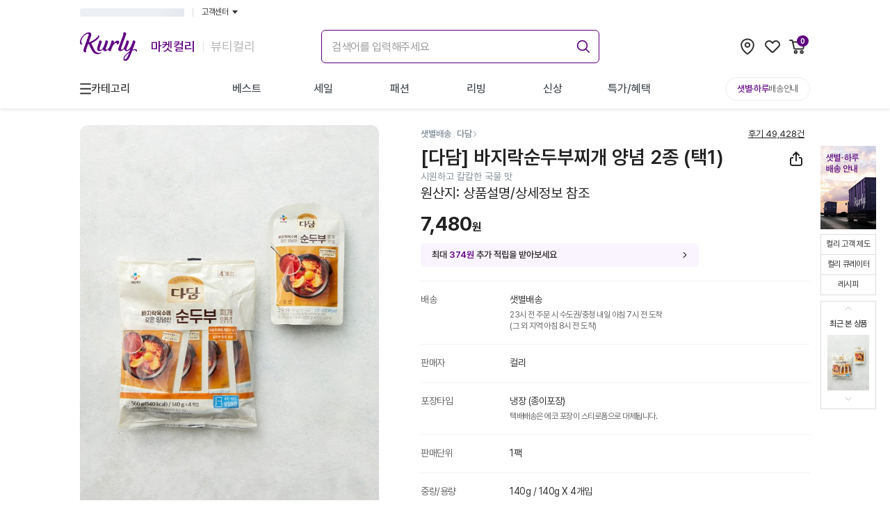

--- FILE ---
content_type: text/html; charset=utf-8
request_url: https://www.kurly.com/goods/5157326
body_size: 51107
content:
<!DOCTYPE html><html lang="ko"><head><meta charSet="utf-8"/><meta name="viewport" content="width=device-width, initial-scale=1.0, maximum-scale=1.0, user-scalable=0, viewport-fit=cover"/><link rel="preconnect" href="https://fonts.googleapis.com"/><link rel="preconnect" href="https://fonts.gstatic.com"/><link rel="preconnect" href="https://product-image.kurly.com"/><meta name="theme-color" content="#fff"/><title>[다담] 바지락순두부찌개 양념 2종 (택1) - 마켓컬리</title><meta name="description" content="시원하고 칼칼한 국물 맛 - Better Life for All. 건강한 식재료부터 믿을 수 있는 뷰티, 라이프스타일 상품까지. 나와 내 가족이 사고 싶은 상품을 판매합니다. 내일 아침 문 앞에서 만나요!"/><meta name="keywords" content="다이어트, 식단, 닭가슴살, 요리, 치아바타, 레시피, 상차림, 다이어트음식, 이유식, 건강이유식, 뷰티, 화장품"/><meta property="og:type" content="website"/><meta property="og:site_name" content="컬리 - 마켓컬리/뷰티컬리"/><meta property="og:title" content="[다담] 바지락순두부찌개 양념 2종 (택1) - 마켓컬리"/><meta property="og:description" content="시원하고 칼칼한 국물 맛 - Better Life for All. 건강한 식재료부터 믿을 수 있는 뷰티, 라이프스타일 상품까지. 나와 내 가족이 사고 싶은 상품을 판매합니다. 내일 아침 문 앞에서 만나요!"/><meta property="og:image" content="https://product-image.kurly.com/product/image/25d4ab3c-c204-4d00-ba55-e34517598fd7.jpg"/><meta property="og:url" content="https://www.kurly.com/goods/5157326"/><meta name="twitter:card" content="summary"/><meta name="twitter:title" content="[다담] 바지락순두부찌개 양념 2종 (택1) - 마켓컬리"/><meta name="twitter:description" content="시원하고 칼칼한 국물 맛 - Better Life for All. 건강한 식재료부터 믿을 수 있는 뷰티, 라이프스타일 상품까지. 나와 내 가족이 사고 싶은 상품을 판매합니다. 내일 아침 문 앞에서 만나요!"/><meta name="twitter:image" content="https://product-image.kurly.com/product/image/25d4ab3c-c204-4d00-ba55-e34517598fd7.jpg"/><meta name="twitter:url" content="https://www.kurly.com/goods/5157326"/><link rel="canonical" href="https://www.kurly.com/goods/5157326"/><link rel="preload" as="image" href="https://product-image.kurly.com/hdims/resize/%5E%3E720x%3E936/cropcenter/720x936/quality/85/src/product/image/ecd5baf0-c8e0-45b2-88b6-dfea7bb1dc52.jpg"/><meta name="next-head-count" content="23"/><meta charSet="utf-8"/><meta http-equiv="X-UA-Compatible" content="IE=edge"/><meta name="application-name" content="컬리"/><meta name="referrer" content="no-referrer-when-downgrade"/><meta name="format-detection" content="telephone=no"/><link rel="shortcut icon" href="https://res.kurly.com/favicon.ico"/><link rel="icon" href="https://res.kurly.com/favicon.ico"/><link rel="icon" type="image/png" sizes="16x16" href="https://res.kurly.com/icons/favicon-16x16.png"/><link rel="icon" type="image/png" sizes="32x32" href="https://res.kurly.com/icons/favicon-32x32.png"/><link rel="apple-touch-icon" sizes="128x128" href="https://res.kurly.com/icons/favicon-128x128.png"/><link rel="apple-touch-icon" sizes="144x144" href="https://res.kurly.com/icons/favicon-144x144.png"/><link rel="apple-touch-icon" sizes="152x152" href="https://res.kurly.com/icons/favicon-152x152.png"/><link rel="apple-touch-icon" sizes="167x167" href="https://res.kurly.com/icons/favicon-167x167.png"/><link rel="apple-touch-icon" sizes="180x180" href="https://res.kurly.com/icons/favicon-180x180.png"/><link rel="apple-touch-icon" sizes="192x192" href="https://res.kurly.com/icons/favicon-192x192.png"/><link rel="apple-touch-startup-image" media="(device-width: 320px) and (device-height: 568px) and (-webkit-device-pixel-ratio: 2)" href="https://res.kurly.com/images/splashs/iphone5_splash.png"/><link rel="apple-touch-startup-image" media="(device-width: 375px) and (device-height: 667px) and (-webkit-device-pixel-ratio: 2)" href="https://res.kurly.com/images/splashs/iphone6_splash.png"/><link rel="apple-touch-startup-image" media="(device-width: 621px) and (device-height: 1104px) and (-webkit-device-pixel-ratio: 3)" href="https://res.kurly.com/images/splashs/iphoneplus_splash.png"/><link rel="apple-touch-startup-image" media="(device-width: 375px) and (device-height: 812px) and (-webkit-device-pixel-ratio: 3)" href="https://res.kurly.com/images/splashs/iphonex_splash.png"/><link rel="apple-touch-startup-image" media="(device-width: 414px) and (device-height: 896px) and (-webkit-device-pixel-ratio: 2)" href="https://res.kurly.com/images/splashs/iphonexr_splash.png"/><link rel="apple-touch-startup-image" media="(device-width: 414px) and (device-height: 896px) and (-webkit-device-pixel-ratio: 3)" href="https://res.kurly.com/images/splashs/iphonexsmax_splash.png"/><link rel="apple-touch-startup-image" media="(device-width: 768px) and (device-height: 1024px) and (-webkit-device-pixel-ratio: 2)" href="https://res.kurly.com/images/splashs/ipad_splash.png"/><link rel="apple-touch-startup-image" media="(device-width: 834px) and (device-height: 1112px) and (-webkit-device-pixel-ratio: 2)" href="https://res.kurly.com/images/splashs/ipadpro1_splash.png"/><link rel="apple-touch-startup-image" media="(device-width: 834px) and (device-height: 1194px) and (-webkit-device-pixel-ratio: 2)" href="https://res.kurly.com/images/splashs/ipadpro3_splash.png"/><link rel="apple-touch-startup-image" media="(device-width: 1024px) and (device-height: 1366px) and (-webkit-device-pixel-ratio: 2)" href="https://res.kurly.com/images/splashs/ipadpro2_splash.png"/><meta name="mobile-web-app-capable" content="yes"/><meta name="apple-mobile-web-app-capable" content="yes"/><meta name="apple-mobile-web-app-title" content="컬리"/><meta name="msapplication-TileColor" content="#ffffff"/><meta name="msapplication-tap-highlight" content="no"/><link rel="manifest" href="/manifest.json"/><script>window.__INITIAL_PATH__ = "/goods/5157326";</script><link rel="preconnect" href="https://fonts.gstatic.com" crossorigin /><link rel="preload" href="https://res.kurly.com/v/2026.01.22.01/_next/static/css/3e07365ebf0d3ba8.css" as="style"/><link rel="stylesheet" href="https://res.kurly.com/v/2026.01.22.01/_next/static/css/3e07365ebf0d3ba8.css" data-n-g=""/><link rel="preload" href="https://res.kurly.com/v/2026.01.22.01/_next/static/css/cc17397df419b507.css" as="style"/><link rel="stylesheet" href="https://res.kurly.com/v/2026.01.22.01/_next/static/css/cc17397df419b507.css" data-n-p=""/><noscript data-n-css=""></noscript><script defer="" nomodule="" src="https://res.kurly.com/v/2026.01.22.01/_next/static/chunks/polyfills-5cd94c89d3acac5f.js"></script><script src="https://res.kurly.com/v/2026.01.22.01/_next/static/chunks/webpack-b5a125290be4317d.js" defer=""></script><script src="https://res.kurly.com/v/2026.01.22.01/_next/static/chunks/framework-6e2cca36a2176e8c.js" defer=""></script><script src="https://res.kurly.com/v/2026.01.22.01/_next/static/chunks/main-76bb1a37c3e6d32f.js" defer=""></script><script src="https://res.kurly.com/v/2026.01.22.01/_next/static/chunks/pages/_app-6ab1330f23a27075.js" defer=""></script><script src="https://res.kurly.com/v/2026.01.22.01/_next/static/chunks/327e2c61-ae0e63cd74797ca9.js" defer=""></script><script src="https://res.kurly.com/v/2026.01.22.01/_next/static/chunks/31565-7847ca01432b11cc.js" defer=""></script><script src="https://res.kurly.com/v/2026.01.22.01/_next/static/chunks/82580-522ce06098b180fb.js" defer=""></script><script src="https://res.kurly.com/v/2026.01.22.01/_next/static/chunks/14096-1c38ec48a61620e0.js" defer=""></script><script src="https://res.kurly.com/v/2026.01.22.01/_next/static/chunks/42387-3ed33a32db039007.js" defer=""></script><script src="https://res.kurly.com/v/2026.01.22.01/_next/static/chunks/48178-f80d17808cc65044.js" defer=""></script><script src="https://res.kurly.com/v/2026.01.22.01/_next/static/chunks/9123-9e1a1a74cd196517.js" defer=""></script><script src="https://res.kurly.com/v/2026.01.22.01/_next/static/chunks/55720-864afb316f975296.js" defer=""></script><script src="https://res.kurly.com/v/2026.01.22.01/_next/static/chunks/51417-43798b6a8d23adbc.js" defer=""></script><script src="https://res.kurly.com/v/2026.01.22.01/_next/static/chunks/1004-f7b0695d09736c80.js" defer=""></script><script src="https://res.kurly.com/v/2026.01.22.01/_next/static/chunks/89810-36c926bc8924c338.js" defer=""></script><script src="https://res.kurly.com/v/2026.01.22.01/_next/static/chunks/81820-cd2be54f1c938a14.js" defer=""></script><script src="https://res.kurly.com/v/2026.01.22.01/_next/static/chunks/99528-ee3e7d832b0f6a71.js" defer=""></script><script src="https://res.kurly.com/v/2026.01.22.01/_next/static/chunks/95485-0c09c9754b4effaa.js" defer=""></script><script src="https://res.kurly.com/v/2026.01.22.01/_next/static/chunks/20972-e7c26be946dc6b0c.js" defer=""></script><script src="https://res.kurly.com/v/2026.01.22.01/_next/static/chunks/11058-b14b350531786c55.js" defer=""></script><script src="https://res.kurly.com/v/2026.01.22.01/_next/static/chunks/39809-5e3e92cdee9de38b.js" defer=""></script><script src="https://res.kurly.com/v/2026.01.22.01/_next/static/chunks/16569-110da3f52823fba1.js" defer=""></script><script src="https://res.kurly.com/v/2026.01.22.01/_next/static/chunks/28149-252243a619dd1eb5.js" defer=""></script><script src="https://res.kurly.com/v/2026.01.22.01/_next/static/chunks/39086-a15c020d75c58410.js" defer=""></script><script src="https://res.kurly.com/v/2026.01.22.01/_next/static/chunks/59740-bc9bbd388f161465.js" defer=""></script><script src="https://res.kurly.com/v/2026.01.22.01/_next/static/chunks/31179-18ec954740e08c11.js" defer=""></script><script src="https://res.kurly.com/v/2026.01.22.01/_next/static/chunks/36809-869879384ea72b8e.js" defer=""></script><script src="https://res.kurly.com/v/2026.01.22.01/_next/static/chunks/pages/goods/%5BproductCode%5D-45b712188573212f.js" defer=""></script><script src="https://res.kurly.com/v/2026.01.22.01/_next/static/axpu_v_xBe5omxQXRfWJ8/_buildManifest.js" defer=""></script><script src="https://res.kurly.com/v/2026.01.22.01/_next/static/axpu_v_xBe5omxQXRfWJ8/_ssgManifest.js" defer=""></script><script src="https://res.kurly.com/v/2026.01.22.01/_next/static/axpu_v_xBe5omxQXRfWJ8/_middlewareManifest.js" defer=""></script><style data-href="https://fonts.googleapis.com/css2?family=Noto+Sans+KR:wght@100..900&display=swap">@font-face{font-family:'Noto Sans KR';font-style:normal;font-weight:100;font-display:swap;src:url(https://fonts.gstatic.com/l/font?kit=PbyxFmXiEBPT4ITbgNA5Cgms3VYcOA-vvnIzzuozeLc&skey=87e7ee645936e2c7&v=v39) format('woff')}@font-face{font-family:'Noto Sans KR';font-style:normal;font-weight:200;font-display:swap;src:url(https://fonts.gstatic.com/l/font?kit=PbyxFmXiEBPT4ITbgNA5Cgms3VYcOA-vvnIzzmoyeLc&skey=87e7ee645936e2c7&v=v39) format('woff')}@font-face{font-family:'Noto Sans KR';font-style:normal;font-weight:300;font-display:swap;src:url(https://fonts.gstatic.com/l/font?kit=PbyxFmXiEBPT4ITbgNA5Cgms3VYcOA-vvnIzzrQyeLc&skey=87e7ee645936e2c7&v=v39) format('woff')}@font-face{font-family:'Noto Sans KR';font-style:normal;font-weight:400;font-display:swap;src:url(https://fonts.gstatic.com/l/font?kit=PbyxFmXiEBPT4ITbgNA5Cgms3VYcOA-vvnIzzuoyeLc&skey=87e7ee645936e2c7&v=v39) format('woff')}@font-face{font-family:'Noto Sans KR';font-style:normal;font-weight:500;font-display:swap;src:url(https://fonts.gstatic.com/l/font?kit=PbyxFmXiEBPT4ITbgNA5Cgms3VYcOA-vvnIzztgyeLc&skey=87e7ee645936e2c7&v=v39) format('woff')}@font-face{font-family:'Noto Sans KR';font-style:normal;font-weight:600;font-display:swap;src:url(https://fonts.gstatic.com/l/font?kit=PbyxFmXiEBPT4ITbgNA5Cgms3VYcOA-vvnIzzjQ1eLc&skey=87e7ee645936e2c7&v=v39) format('woff')}@font-face{font-family:'Noto Sans KR';font-style:normal;font-weight:700;font-display:swap;src:url(https://fonts.gstatic.com/l/font?kit=PbyxFmXiEBPT4ITbgNA5Cgms3VYcOA-vvnIzzg01eLc&skey=87e7ee645936e2c7&v=v39) format('woff')}@font-face{font-family:'Noto Sans KR';font-style:normal;font-weight:800;font-display:swap;src:url(https://fonts.gstatic.com/l/font?kit=PbyxFmXiEBPT4ITbgNA5Cgms3VYcOA-vvnIzzmo1eLc&skey=87e7ee645936e2c7&v=v39) format('woff')}@font-face{font-family:'Noto Sans KR';font-style:normal;font-weight:900;font-display:swap;src:url(https://fonts.gstatic.com/l/font?kit=PbyxFmXiEBPT4ITbgNA5Cgms3VYcOA-vvnIzzkM1eLc&skey=87e7ee645936e2c7&v=v39) format('woff')}@font-face{font-family:'Noto Sans KR';font-style:normal;font-weight:100 900;font-display:swap;src:url(https://fonts.gstatic.com/s/notosanskr/v39/PbykFmXiEBPT4ITbgNA5Cgm203Tq4JJWq209pU0DPdWuqxJFA4GNDCBYtw.0.woff2) format('woff2');unicode-range:U+f9ca-fa0b,U+ff03-ff05,U+ff07,U+ff0a-ff0b,U+ff0d-ff19,U+ff1b,U+ff1d,U+ff20-ff5b,U+ff5d,U+ffe0-ffe3,U+ffe5-ffe6}@font-face{font-family:'Noto Sans KR';font-style:normal;font-weight:100 900;font-display:swap;src:url(https://fonts.gstatic.com/s/notosanskr/v39/PbykFmXiEBPT4ITbgNA5Cgm203Tq4JJWq209pU0DPdWuqxJFA4GNDCBYtw.1.woff2) format('woff2');unicode-range:U+f92f-f980,U+f982-f9c9}@font-face{font-family:'Noto Sans KR';font-style:normal;font-weight:100 900;font-display:swap;src:url(https://fonts.gstatic.com/s/notosanskr/v39/PbykFmXiEBPT4ITbgNA5Cgm203Tq4JJWq209pU0DPdWuqxJFA4GNDCBYtw.2.woff2) format('woff2');unicode-range:U+d723-d728,U+d72a-d733,U+d735-d748,U+d74a-d74f,U+d752-d753,U+d755-d757,U+d75a-d75f,U+d762-d764,U+d766-d768,U+d76a-d76b,U+d76d-d76f,U+d771-d787,U+d789-d78b,U+d78d-d78f,U+d791-d797,U+d79a,U+d79c,U+d79e-d7a3,U+f900-f909,U+f90b-f92e}@font-face{font-family:'Noto Sans KR';font-style:normal;font-weight:100 900;font-display:swap;src:url(https://fonts.gstatic.com/s/notosanskr/v39/PbykFmXiEBPT4ITbgNA5Cgm203Tq4JJWq209pU0DPdWuqxJFA4GNDCBYtw.3.woff2) format('woff2');unicode-range:U+d679-d68b,U+d68e-d69e,U+d6a0,U+d6a2-d6a7,U+d6a9-d6c3,U+d6c6-d6c7,U+d6c9-d6cb,U+d6cd-d6d3,U+d6d5-d6d6,U+d6d8-d6e3,U+d6e5-d6e7,U+d6e9-d6fb,U+d6fd-d717,U+d719-d71f,U+d721-d722}@font-face{font-family:'Noto Sans KR';font-style:normal;font-weight:100 900;font-display:swap;src:url(https://fonts.gstatic.com/s/notosanskr/v39/PbykFmXiEBPT4ITbgNA5Cgm203Tq4JJWq209pU0DPdWuqxJFA4GNDCBYtw.4.woff2) format('woff2');unicode-range:U+d5bc-d5c7,U+d5ca-d5cb,U+d5cd-d5cf,U+d5d1-d5d7,U+d5d9-d5da,U+d5dc,U+d5de-d5e3,U+d5e6-d5e7,U+d5e9-d5eb,U+d5ed-d5f6,U+d5f8,U+d5fa-d5ff,U+d602-d603,U+d605-d607,U+d609-d60f,U+d612-d613,U+d616-d61b,U+d61d-d637,U+d63a-d63b,U+d63d-d63f,U+d641-d647,U+d64a-d64c,U+d64e-d653,U+d656-d657,U+d659-d65b,U+d65d-d666,U+d668,U+d66a-d678}@font-face{font-family:'Noto Sans KR';font-style:normal;font-weight:100 900;font-display:swap;src:url(https://fonts.gstatic.com/s/notosanskr/v39/PbykFmXiEBPT4ITbgNA5Cgm203Tq4JJWq209pU0DPdWuqxJFA4GNDCBYtw.5.woff2) format('woff2');unicode-range:U+d507,U+d509-d50b,U+d50d-d513,U+d515-d53b,U+d53e-d53f,U+d541-d543,U+d545-d54c,U+d54e,U+d550,U+d552-d557,U+d55a-d55b,U+d55d-d55f,U+d561-d564,U+d566-d567,U+d56a,U+d56c,U+d56e-d573,U+d576-d577,U+d579-d583,U+d585-d586,U+d58a-d5a4,U+d5a6-d5bb}@font-face{font-family:'Noto Sans KR';font-style:normal;font-weight:100 900;font-display:swap;src:url(https://fonts.gstatic.com/s/notosanskr/v39/PbykFmXiEBPT4ITbgNA5Cgm203Tq4JJWq209pU0DPdWuqxJFA4GNDCBYtw.6.woff2) format('woff2');unicode-range:U+d464-d477,U+d47a-d47b,U+d47d-d47f,U+d481-d487,U+d489-d48a,U+d48c,U+d48e-d4e7,U+d4e9-d503,U+d505-d506}@font-face{font-family:'Noto Sans KR';font-style:normal;font-weight:100 900;font-display:swap;src:url(https://fonts.gstatic.com/s/notosanskr/v39/PbykFmXiEBPT4ITbgNA5Cgm203Tq4JJWq209pU0DPdWuqxJFA4GNDCBYtw.7.woff2) format('woff2');unicode-range:U+d3bf-d3c7,U+d3ca-d3cf,U+d3d1-d3eb,U+d3ee-d3ef,U+d3f1-d3f3,U+d3f5-d3fb,U+d3fd-d400,U+d402-d45b,U+d45d-d463}@font-face{font-family:'Noto Sans KR';font-style:normal;font-weight:100 900;font-display:swap;src:url(https://fonts.gstatic.com/s/notosanskr/v39/PbykFmXiEBPT4ITbgNA5Cgm203Tq4JJWq209pU0DPdWuqxJFA4GNDCBYtw.8.woff2) format('woff2');unicode-range:U+d2ff,U+d302-d304,U+d306-d30b,U+d30f,U+d311-d313,U+d315-d31b,U+d31e,U+d322-d324,U+d326-d327,U+d32a-d32b,U+d32d-d32f,U+d331-d337,U+d339-d33c,U+d33e-d37b,U+d37e-d37f,U+d381-d383,U+d385-d38b,U+d38e-d390,U+d392-d397,U+d39a-d39b,U+d39d-d39f,U+d3a1-d3a7,U+d3a9-d3aa,U+d3ac,U+d3ae-d3b3,U+d3b5-d3b7,U+d3b9-d3bb,U+d3bd-d3be}@font-face{font-family:'Noto Sans KR';font-style:normal;font-weight:100 900;font-display:swap;src:url(https://fonts.gstatic.com/s/notosanskr/v39/PbykFmXiEBPT4ITbgNA5Cgm203Tq4JJWq209pU0DPdWuqxJFA4GNDCBYtw.9.woff2) format('woff2');unicode-range:U+d257-d27f,U+d281-d29b,U+d29d-d29f,U+d2a1-d2ab,U+d2ad-d2b7,U+d2ba-d2bb,U+d2bd-d2bf,U+d2c1-d2c7,U+d2c9-d2ef,U+d2f2-d2f3,U+d2f5-d2f7,U+d2f9-d2fe}@font-face{font-family:'Noto Sans KR';font-style:normal;font-weight:100 900;font-display:swap;src:url(https://fonts.gstatic.com/s/notosanskr/v39/PbykFmXiEBPT4ITbgNA5Cgm203Tq4JJWq209pU0DPdWuqxJFA4GNDCBYtw.10.woff2) format('woff2');unicode-range:U+d1b4,U+d1b6-d1f3,U+d1f5-d22b,U+d22e-d22f,U+d231-d233,U+d235-d23b,U+d23d-d240,U+d242-d256}@font-face{font-family:'Noto Sans KR';font-style:normal;font-weight:100 900;font-display:swap;src:url(https://fonts.gstatic.com/s/notosanskr/v39/PbykFmXiEBPT4ITbgNA5Cgm203Tq4JJWq209pU0DPdWuqxJFA4GNDCBYtw.11.woff2) format('woff2');unicode-range:U+d105-d12f,U+d132-d133,U+d135-d137,U+d139-d13f,U+d141-d142,U+d144,U+d146-d14b,U+d14e-d14f,U+d151-d153,U+d155-d15b,U+d15e-d187,U+d189-d19f,U+d1a2-d1a3,U+d1a5-d1a7,U+d1a9-d1af,U+d1b2-d1b3}@font-face{font-family:'Noto Sans KR';font-style:normal;font-weight:100 900;font-display:swap;src:url(https://fonts.gstatic.com/s/notosanskr/v39/PbykFmXiEBPT4ITbgNA5Cgm203Tq4JJWq209pU0DPdWuqxJFA4GNDCBYtw.12.woff2) format('woff2');unicode-range:U+d04b-d04f,U+d051-d057,U+d059-d06b,U+d06d-d06f,U+d071-d073,U+d075-d07b,U+d07e-d0a3,U+d0a6-d0a7,U+d0a9-d0ab,U+d0ad-d0b3,U+d0b6,U+d0b8,U+d0ba-d0bf,U+d0c2-d0c3,U+d0c5-d0c7,U+d0c9-d0cf,U+d0d2,U+d0d6-d0db,U+d0de-d0df,U+d0e1-d0e3,U+d0e5-d0eb,U+d0ee-d0f0,U+d0f2-d104}@font-face{font-family:'Noto Sans KR';font-style:normal;font-weight:100 900;font-display:swap;src:url(https://fonts.gstatic.com/s/notosanskr/v39/PbykFmXiEBPT4ITbgNA5Cgm203Tq4JJWq209pU0DPdWuqxJFA4GNDCBYtw.13.woff2) format('woff2');unicode-range:U+cfa2-cfc3,U+cfc5-cfdf,U+cfe2-cfe3,U+cfe5-cfe7,U+cfe9-cff4,U+cff6-cffb,U+cffd-cfff,U+d001-d003,U+d005-d017,U+d019-d033,U+d036-d037,U+d039-d03b,U+d03d-d04a}@font-face{font-family:'Noto Sans KR';font-style:normal;font-weight:100 900;font-display:swap;src:url(https://fonts.gstatic.com/s/notosanskr/v39/PbykFmXiEBPT4ITbgNA5Cgm203Tq4JJWq209pU0DPdWuqxJFA4GNDCBYtw.14.woff2) format('woff2');unicode-range:U+cef0-cef3,U+cef6,U+cef9-ceff,U+cf01-cf03,U+cf05-cf07,U+cf09-cf0f,U+cf11-cf12,U+cf14-cf1b,U+cf1d-cf1f,U+cf21-cf2f,U+cf31-cf53,U+cf56-cf57,U+cf59-cf5b,U+cf5d-cf63,U+cf66,U+cf68,U+cf6a-cf6f,U+cf71-cf84,U+cf86-cf8b,U+cf8d-cfa1}@font-face{font-family:'Noto Sans KR';font-style:normal;font-weight:100 900;font-display:swap;src:url(https://fonts.gstatic.com/s/notosanskr/v39/PbykFmXiEBPT4ITbgNA5Cgm203Tq4JJWq209pU0DPdWuqxJFA4GNDCBYtw.15.woff2) format('woff2');unicode-range:U+ce3c-ce57,U+ce5a-ce5b,U+ce5d-ce5f,U+ce61-ce67,U+ce6a,U+ce6c,U+ce6e-ce73,U+ce76-ce77,U+ce79-ce7b,U+ce7d-ce83,U+ce85-ce88,U+ce8a-ce8f,U+ce91-ce93,U+ce95-ce97,U+ce99-ce9f,U+cea2,U+cea4-ceab,U+cead-cee3,U+cee6-cee7,U+cee9-ceeb,U+ceed-ceef}@font-face{font-family:'Noto Sans KR';font-style:normal;font-weight:100 900;font-display:swap;src:url(https://fonts.gstatic.com/s/notosanskr/v39/PbykFmXiEBPT4ITbgNA5Cgm203Tq4JJWq209pU0DPdWuqxJFA4GNDCBYtw.16.woff2) format('woff2');unicode-range:U+cd92-cd93,U+cd96-cd97,U+cd99-cd9b,U+cd9d-cda3,U+cda6-cda8,U+cdaa-cdaf,U+cdb1-cdc3,U+cdc5-cdcb,U+cdcd-cde7,U+cde9-ce03,U+ce05-ce1f,U+ce22-ce34,U+ce36-ce3b}@font-face{font-family:'Noto Sans KR';font-style:normal;font-weight:100 900;font-display:swap;src:url(https://fonts.gstatic.com/s/notosanskr/v39/PbykFmXiEBPT4ITbgNA5Cgm203Tq4JJWq209pU0DPdWuqxJFA4GNDCBYtw.17.woff2) format('woff2');unicode-range:U+ccef-cd07,U+cd0a-cd0b,U+cd0d-cd1a,U+cd1c,U+cd1e-cd2b,U+cd2d-cd5b,U+cd5d-cd77,U+cd79-cd91}@font-face{font-family:'Noto Sans KR';font-style:normal;font-weight:100 900;font-display:swap;src:url(https://fonts.gstatic.com/s/notosanskr/v39/PbykFmXiEBPT4ITbgNA5Cgm203Tq4JJWq209pU0DPdWuqxJFA4GNDCBYtw.18.woff2) format('woff2');unicode-range:U+cc3f-cc43,U+cc46-cc47,U+cc49-cc4b,U+cc4d-cc53,U+cc55-cc58,U+cc5a-cc5f,U+cc61-cc97,U+cc9a-cc9b,U+cc9d-cc9f,U+cca1-cca7,U+ccaa,U+ccac,U+ccae-ccb3,U+ccb6-ccb7,U+ccb9-ccbb,U+ccbd-cccf,U+ccd1-cce3,U+cce5-ccee}@font-face{font-family:'Noto Sans KR';font-style:normal;font-weight:100 900;font-display:swap;src:url(https://fonts.gstatic.com/s/notosanskr/v39/PbykFmXiEBPT4ITbgNA5Cgm203Tq4JJWq209pU0DPdWuqxJFA4GNDCBYtw.19.woff2) format('woff2');unicode-range:U+cb91-cbd3,U+cbd5-cbe3,U+cbe5-cc0b,U+cc0e-cc0f,U+cc11-cc13,U+cc15-cc1b,U+cc1d-cc20,U+cc23-cc27,U+cc2a-cc2b,U+cc2d,U+cc2f,U+cc31-cc37,U+cc3a,U+cc3c}@font-face{font-family:'Noto Sans KR';font-style:normal;font-weight:100 900;font-display:swap;src:url(https://fonts.gstatic.com/s/notosanskr/v39/PbykFmXiEBPT4ITbgNA5Cgm203Tq4JJWq209pU0DPdWuqxJFA4GNDCBYtw.20.woff2) format('woff2');unicode-range:U+caf4-cb47,U+cb4a-cb90}@font-face{font-family:'Noto Sans KR';font-style:normal;font-weight:100 900;font-display:swap;src:url(https://fonts.gstatic.com/s/notosanskr/v39/PbykFmXiEBPT4ITbgNA5Cgm203Tq4JJWq209pU0DPdWuqxJFA4GNDCBYtw.21.woff2) format('woff2');unicode-range:U+ca4a-ca4b,U+ca4e-ca4f,U+ca51-ca53,U+ca55-ca5b,U+ca5d-ca60,U+ca62-ca83,U+ca85-cabb,U+cabe-cabf,U+cac1-cac3,U+cac5-cacb,U+cacd-cad0,U+cad2,U+cad4-cad8,U+cada-caf3}@font-face{font-family:'Noto Sans KR';font-style:normal;font-weight:100 900;font-display:swap;src:url(https://fonts.gstatic.com/s/notosanskr/v39/PbykFmXiEBPT4ITbgNA5Cgm203Tq4JJWq209pU0DPdWuqxJFA4GNDCBYtw.22.woff2) format('woff2');unicode-range:U+c996-c997,U+c99a-c99c,U+c99e-c9bf,U+c9c2-c9c3,U+c9c5-c9c7,U+c9c9-c9cf,U+c9d2,U+c9d4,U+c9d7-c9d8,U+c9db,U+c9de-c9df,U+c9e1-c9e3,U+c9e5-c9e6,U+c9e8-c9eb,U+c9ee-c9f0,U+c9f2-c9f7,U+c9f9-ca0b,U+ca0d-ca28,U+ca2a-ca49}@font-face{font-family:'Noto Sans KR';font-style:normal;font-weight:100 900;font-display:swap;src:url(https://fonts.gstatic.com/s/notosanskr/v39/PbykFmXiEBPT4ITbgNA5Cgm203Tq4JJWq209pU0DPdWuqxJFA4GNDCBYtw.23.woff2) format('woff2');unicode-range:U+c8e9-c8f4,U+c8f6-c8fb,U+c8fe-c8ff,U+c901-c903,U+c905-c90b,U+c90e-c910,U+c912-c917,U+c919-c92b,U+c92d-c94f,U+c951-c953,U+c955-c96b,U+c96d-c973,U+c975-c987,U+c98a-c98b,U+c98d-c98f,U+c991-c995}@font-face{font-family:'Noto Sans KR';font-style:normal;font-weight:100 900;font-display:swap;src:url(https://fonts.gstatic.com/s/notosanskr/v39/PbykFmXiEBPT4ITbgNA5Cgm203Tq4JJWq209pU0DPdWuqxJFA4GNDCBYtw.24.woff2) format('woff2');unicode-range:U+c841-c84b,U+c84d-c86f,U+c872-c873,U+c875-c877,U+c879-c87f,U+c882-c884,U+c887-c88a,U+c88d-c8c3,U+c8c5-c8df,U+c8e1-c8e8}@font-face{font-family:'Noto Sans KR';font-style:normal;font-weight:100 900;font-display:swap;src:url(https://fonts.gstatic.com/s/notosanskr/v39/PbykFmXiEBPT4ITbgNA5Cgm203Tq4JJWq209pU0DPdWuqxJFA4GNDCBYtw.25.woff2) format('woff2');unicode-range:U+c779-c77b,U+c77e-c782,U+c786,U+c78b,U+c78d,U+c78f,U+c792-c793,U+c795,U+c797,U+c799-c79f,U+c7a2,U+c7a7-c7ab,U+c7ae-c7bb,U+c7bd-c7c0,U+c7c2-c7c7,U+c7c9-c7dc,U+c7de-c7ff,U+c802-c803,U+c805-c807,U+c809,U+c80b-c80f,U+c812,U+c814,U+c817-c81b,U+c81e-c81f,U+c821-c823,U+c825-c82e,U+c830-c837,U+c839-c83b,U+c83d-c840}@font-face{font-family:'Noto Sans KR';font-style:normal;font-weight:100 900;font-display:swap;src:url(https://fonts.gstatic.com/s/notosanskr/v39/PbykFmXiEBPT4ITbgNA5Cgm203Tq4JJWq209pU0DPdWuqxJFA4GNDCBYtw.26.woff2) format('woff2');unicode-range:U+c6bb-c6bf,U+c6c2,U+c6c4,U+c6c6-c6cb,U+c6ce-c6cf,U+c6d1-c6d3,U+c6d5-c6db,U+c6dd-c6df,U+c6e1-c6e7,U+c6e9-c6eb,U+c6ed-c6ef,U+c6f1-c6f8,U+c6fa-c703,U+c705-c707,U+c709-c70b,U+c70d-c716,U+c718,U+c71a-c71f,U+c722-c723,U+c725-c727,U+c729-c734,U+c736-c73b,U+c73e-c73f,U+c741-c743,U+c745-c74b,U+c74e-c750,U+c752-c757,U+c759-c773,U+c776-c777}@font-face{font-family:'Noto Sans KR';font-style:normal;font-weight:100 900;font-display:swap;src:url(https://fonts.gstatic.com/s/notosanskr/v39/PbykFmXiEBPT4ITbgNA5Cgm203Tq4JJWq209pU0DPdWuqxJFA4GNDCBYtw.27.woff2) format('woff2');unicode-range:U+c5f5-c5fb,U+c5fe,U+c602-c605,U+c607,U+c609-c60f,U+c611-c61a,U+c61c-c623,U+c626-c627,U+c629-c62b,U+c62d,U+c62f-c632,U+c636,U+c638,U+c63a-c63f,U+c642-c643,U+c645-c647,U+c649-c652,U+c656-c65b,U+c65d-c65f,U+c661-c663,U+c665-c677,U+c679-c67b,U+c67d-c693,U+c696-c697,U+c699-c69b,U+c69d-c6a3,U+c6a6,U+c6a8,U+c6aa-c6af,U+c6b2-c6b3,U+c6b5-c6b7,U+c6b9-c6ba}@font-face{font-family:'Noto Sans KR';font-style:normal;font-weight:100 900;font-display:swap;src:url(https://fonts.gstatic.com/s/notosanskr/v39/PbykFmXiEBPT4ITbgNA5Cgm203Tq4JJWq209pU0DPdWuqxJFA4GNDCBYtw.28.woff2) format('woff2');unicode-range:U+c517-c527,U+c52a-c52b,U+c52d-c52f,U+c531-c538,U+c53a,U+c53c,U+c53e-c543,U+c546-c547,U+c54b,U+c54d-c552,U+c556,U+c55a-c55b,U+c55d,U+c55f,U+c562-c563,U+c565-c567,U+c569-c56f,U+c572,U+c574,U+c576-c57b,U+c57e-c57f,U+c581-c583,U+c585-c586,U+c588-c58b,U+c58e,U+c590,U+c592-c596,U+c599-c5b3,U+c5b6-c5b7,U+c5ba,U+c5be-c5c3,U+c5ca-c5cb,U+c5cd,U+c5cf,U+c5d2-c5d3,U+c5d5-c5d7,U+c5d9-c5df,U+c5e1-c5e2,U+c5e4,U+c5e6-c5eb,U+c5ef,U+c5f1-c5f3}@font-face{font-family:'Noto Sans KR';font-style:normal;font-weight:100 900;font-display:swap;src:url(https://fonts.gstatic.com/s/notosanskr/v39/PbykFmXiEBPT4ITbgNA5Cgm203Tq4JJWq209pU0DPdWuqxJFA4GNDCBYtw.29.woff2) format('woff2');unicode-range:U+c475-c4ef,U+c4f2-c4f3,U+c4f5-c4f7,U+c4f9-c4ff,U+c502-c50b,U+c50d-c516}@font-face{font-family:'Noto Sans KR';font-style:normal;font-weight:100 900;font-display:swap;src:url(https://fonts.gstatic.com/s/notosanskr/v39/PbykFmXiEBPT4ITbgNA5Cgm203Tq4JJWq209pU0DPdWuqxJFA4GNDCBYtw.30.woff2) format('woff2');unicode-range:U+c3d0-c3d7,U+c3da-c3db,U+c3dd-c3de,U+c3e1-c3ec,U+c3ee-c3f3,U+c3f5-c42b,U+c42d-c463,U+c466-c474}@font-face{font-family:'Noto Sans KR';font-style:normal;font-weight:100 900;font-display:swap;src:url(https://fonts.gstatic.com/s/notosanskr/v39/PbykFmXiEBPT4ITbgNA5Cgm203Tq4JJWq209pU0DPdWuqxJFA4GNDCBYtw.31.woff2) format('woff2');unicode-range:U+c32b-c367,U+c36a-c36b,U+c36d-c36f,U+c371-c377,U+c37a-c37b,U+c37e-c383,U+c385-c387,U+c389-c3cf}@font-face{font-family:'Noto Sans KR';font-style:normal;font-weight:100 900;font-display:swap;src:url(https://fonts.gstatic.com/s/notosanskr/v39/PbykFmXiEBPT4ITbgNA5Cgm203Tq4JJWq209pU0DPdWuqxJFA4GNDCBYtw.32.woff2) format('woff2');unicode-range:U+c26a-c26b,U+c26d-c26f,U+c271-c273,U+c275-c27b,U+c27e-c287,U+c289-c28f,U+c291-c297,U+c299-c29a,U+c29c-c2a3,U+c2a5-c2a7,U+c2a9-c2ab,U+c2ad-c2b3,U+c2b6,U+c2b8,U+c2ba-c2bb,U+c2bd-c2db,U+c2de-c2df,U+c2e1-c2e2,U+c2e5-c2ea,U+c2ee,U+c2f0,U+c2f2-c2f5,U+c2f7,U+c2fa-c2fb,U+c2fd-c2ff,U+c301-c307,U+c309-c30c,U+c30e-c312,U+c315-c323,U+c325-c328,U+c32a}@font-face{font-family:'Noto Sans KR';font-style:normal;font-weight:100 900;font-display:swap;src:url(https://fonts.gstatic.com/s/notosanskr/v39/PbykFmXiEBPT4ITbgNA5Cgm203Tq4JJWq209pU0DPdWuqxJFA4GNDCBYtw.33.woff2) format('woff2');unicode-range:U+c1bc-c1c3,U+c1c5-c1df,U+c1e1-c1fb,U+c1fd-c203,U+c205-c20c,U+c20e,U+c210-c217,U+c21a-c21b,U+c21d-c21e,U+c221-c227,U+c229-c22a,U+c22c,U+c22e,U+c230,U+c233-c24f,U+c251-c257,U+c259-c269}@font-face{font-family:'Noto Sans KR';font-style:normal;font-weight:100 900;font-display:swap;src:url(https://fonts.gstatic.com/s/notosanskr/v39/PbykFmXiEBPT4ITbgNA5Cgm203Tq4JJWq209pU0DPdWuqxJFA4GNDCBYtw.34.woff2) format('woff2');unicode-range:U+c101-c11b,U+c11f,U+c121-c123,U+c125-c12b,U+c12e,U+c132-c137,U+c13a-c13b,U+c13d-c13f,U+c141-c147,U+c14a,U+c14c-c153,U+c155-c157,U+c159-c15b,U+c15d-c166,U+c169-c16f,U+c171-c177,U+c179-c18b,U+c18e-c18f,U+c191-c193,U+c195-c19b,U+c19d-c19e,U+c1a0,U+c1a2-c1a4,U+c1a6-c1bb}@font-face{font-family:'Noto Sans KR';font-style:normal;font-weight:100 900;font-display:swap;src:url(https://fonts.gstatic.com/s/notosanskr/v39/PbykFmXiEBPT4ITbgNA5Cgm203Tq4JJWq209pU0DPdWuqxJFA4GNDCBYtw.35.woff2) format('woff2');unicode-range:U+c049-c057,U+c059-c05b,U+c05d-c05f,U+c061-c067,U+c069-c08f,U+c091-c0ab,U+c0ae-c0af,U+c0b1-c0b3,U+c0b5,U+c0b7-c0bb,U+c0be,U+c0c2-c0c7,U+c0ca-c0cb,U+c0cd-c0cf,U+c0d1-c0d7,U+c0d9-c0da,U+c0dc,U+c0de-c0e3,U+c0e5-c0eb,U+c0ed-c0f3,U+c0f6,U+c0f8,U+c0fa-c0ff}@font-face{font-family:'Noto Sans KR';font-style:normal;font-weight:100 900;font-display:swap;src:url(https://fonts.gstatic.com/s/notosanskr/v39/PbykFmXiEBPT4ITbgNA5Cgm203Tq4JJWq209pU0DPdWuqxJFA4GNDCBYtw.36.woff2) format('woff2');unicode-range:U+bfa7-bfaf,U+bfb1-bfc4,U+bfc6-bfcb,U+bfce-bfcf,U+bfd1-bfd3,U+bfd5-bfdb,U+bfdd-c048}@font-face{font-family:'Noto Sans KR';font-style:normal;font-weight:100 900;font-display:swap;src:url(https://fonts.gstatic.com/s/notosanskr/v39/PbykFmXiEBPT4ITbgNA5Cgm203Tq4JJWq209pU0DPdWuqxJFA4GNDCBYtw.37.woff2) format('woff2');unicode-range:U+bf07,U+bf09-bf3f,U+bf41-bf4f,U+bf52-bf54,U+bf56-bfa6}@font-face{font-family:'Noto Sans KR';font-style:normal;font-weight:100 900;font-display:swap;src:url(https://fonts.gstatic.com/s/notosanskr/v39/PbykFmXiEBPT4ITbgNA5Cgm203Tq4JJWq209pU0DPdWuqxJFA4GNDCBYtw.38.woff2) format('woff2');unicode-range:U+be56,U+be58,U+be5c-be5f,U+be62-be63,U+be65-be67,U+be69-be74,U+be76-be7b,U+be7e-be7f,U+be81-be8e,U+be90,U+be92-bea7,U+bea9-becf,U+bed2-bed3,U+bed5-bed6,U+bed9-bee3,U+bee6-bf06}@font-face{font-family:'Noto Sans KR';font-style:normal;font-weight:100 900;font-display:swap;src:url(https://fonts.gstatic.com/s/notosanskr/v39/PbykFmXiEBPT4ITbgNA5Cgm203Tq4JJWq209pU0DPdWuqxJFA4GNDCBYtw.39.woff2) format('woff2');unicode-range:U+bdb0-bdd3,U+bdd5-bdef,U+bdf1-be0b,U+be0d-be0f,U+be11-be13,U+be15-be43,U+be46-be47,U+be49-be4b,U+be4d-be53}@font-face{font-family:'Noto Sans KR';font-style:normal;font-weight:100 900;font-display:swap;src:url(https://fonts.gstatic.com/s/notosanskr/v39/PbykFmXiEBPT4ITbgNA5Cgm203Tq4JJWq209pU0DPdWuqxJFA4GNDCBYtw.40.woff2) format('woff2');unicode-range:U+bd03,U+bd06,U+bd08,U+bd0a-bd0f,U+bd11-bd22,U+bd25-bd47,U+bd49-bd58,U+bd5a-bd7f,U+bd82-bd83,U+bd85-bd87,U+bd8a-bd8f,U+bd91-bd92,U+bd94,U+bd96-bd98,U+bd9a-bdaf}@font-face{font-family:'Noto Sans KR';font-style:normal;font-weight:100 900;font-display:swap;src:url(https://fonts.gstatic.com/s/notosanskr/v39/PbykFmXiEBPT4ITbgNA5Cgm203Tq4JJWq209pU0DPdWuqxJFA4GNDCBYtw.41.woff2) format('woff2');unicode-range:U+bc4e-bc83,U+bc86-bc87,U+bc89-bc8b,U+bc8d-bc93,U+bc96,U+bc98,U+bc9b-bc9f,U+bca2-bca3,U+bca5-bca7,U+bca9-bcb2,U+bcb4-bcbb,U+bcbe-bcbf,U+bcc1-bcc3,U+bcc5-bccc,U+bcce-bcd0,U+bcd2-bcd4,U+bcd6-bcf3,U+bcf7,U+bcf9-bcfb,U+bcfd-bd02}@font-face{font-family:'Noto Sans KR';font-style:normal;font-weight:100 900;font-display:swap;src:url(https://fonts.gstatic.com/s/notosanskr/v39/PbykFmXiEBPT4ITbgNA5Cgm203Tq4JJWq209pU0DPdWuqxJFA4GNDCBYtw.42.woff2) format('woff2');unicode-range:U+bb90-bba3,U+bba5-bbab,U+bbad-bbbf,U+bbc1-bbf7,U+bbfa-bbfb,U+bbfd-bbfe,U+bc01-bc07,U+bc09-bc0a,U+bc0e,U+bc10,U+bc12-bc13,U+bc17,U+bc19-bc1a,U+bc1e,U+bc20-bc23,U+bc26,U+bc28,U+bc2a-bc2c,U+bc2e-bc2f,U+bc32-bc33,U+bc35-bc37,U+bc39-bc3f,U+bc41-bc42,U+bc44,U+bc46-bc48,U+bc4a-bc4d}@font-face{font-family:'Noto Sans KR';font-style:normal;font-weight:100 900;font-display:swap;src:url(https://fonts.gstatic.com/s/notosanskr/v39/PbykFmXiEBPT4ITbgNA5Cgm203Tq4JJWq209pU0DPdWuqxJFA4GNDCBYtw.43.woff2) format('woff2');unicode-range:U+bae6-bafb,U+bafd-bb17,U+bb19-bb33,U+bb37,U+bb39-bb3a,U+bb3d-bb43,U+bb45-bb46,U+bb48,U+bb4a-bb4f,U+bb51-bb53,U+bb55-bb57,U+bb59-bb62,U+bb64-bb8f}@font-face{font-family:'Noto Sans KR';font-style:normal;font-weight:100 900;font-display:swap;src:url(https://fonts.gstatic.com/s/notosanskr/v39/PbykFmXiEBPT4ITbgNA5Cgm203Tq4JJWq209pU0DPdWuqxJFA4GNDCBYtw.44.woff2) format('woff2');unicode-range:U+ba30-ba37,U+ba3a-ba3b,U+ba3d-ba3f,U+ba41-ba47,U+ba49-ba4a,U+ba4c,U+ba4e-ba53,U+ba56-ba57,U+ba59-ba5b,U+ba5d-ba63,U+ba65-ba66,U+ba68-ba6f,U+ba71-ba73,U+ba75-ba77,U+ba79-ba84,U+ba86,U+ba88-baa7,U+baaa,U+baad-baaf,U+bab1-bab7,U+baba,U+babc,U+babe-bae5}@font-face{font-family:'Noto Sans KR';font-style:normal;font-weight:100 900;font-display:swap;src:url(https://fonts.gstatic.com/s/notosanskr/v39/PbykFmXiEBPT4ITbgNA5Cgm203Tq4JJWq209pU0DPdWuqxJFA4GNDCBYtw.45.woff2) format('woff2');unicode-range:U+b96e-b973,U+b976-b977,U+b979-b97b,U+b97d-b983,U+b986,U+b988,U+b98a-b98d,U+b98f-b9ab,U+b9ae-b9af,U+b9b1-b9b3,U+b9b5-b9bb,U+b9be,U+b9c0,U+b9c2-b9c7,U+b9ca-b9cb,U+b9cd,U+b9d2-b9d7,U+b9da,U+b9dc,U+b9df-b9e0,U+b9e2,U+b9e6-b9e7,U+b9e9-b9f3,U+b9f6,U+b9f8,U+b9fb-ba2f}@font-face{font-family:'Noto Sans KR';font-style:normal;font-weight:100 900;font-display:swap;src:url(https://fonts.gstatic.com/s/notosanskr/v39/PbykFmXiEBPT4ITbgNA5Cgm203Tq4JJWq209pU0DPdWuqxJFA4GNDCBYtw.46.woff2) format('woff2');unicode-range:U+b8bf-b8cb,U+b8cd-b8e0,U+b8e2-b8e7,U+b8ea-b8eb,U+b8ed-b8ef,U+b8f1-b8f7,U+b8fa,U+b8fc,U+b8fe-b903,U+b905-b917,U+b919-b91f,U+b921-b93b,U+b93d-b957,U+b95a-b95b,U+b95d-b95f,U+b961-b967,U+b969-b96c}@font-face{font-family:'Noto Sans KR';font-style:normal;font-weight:100 900;font-display:swap;src:url(https://fonts.gstatic.com/s/notosanskr/v39/PbykFmXiEBPT4ITbgNA5Cgm203Tq4JJWq209pU0DPdWuqxJFA4GNDCBYtw.47.woff2) format('woff2');unicode-range:U+b80d-b80f,U+b811-b817,U+b81a,U+b81c-b823,U+b826-b827,U+b829-b82b,U+b82d-b833,U+b836,U+b83a-b83f,U+b841-b85b,U+b85e-b85f,U+b861-b863,U+b865-b86b,U+b86e,U+b870,U+b872-b8af,U+b8b1-b8be}@font-face{font-family:'Noto Sans KR';font-style:normal;font-weight:100 900;font-display:swap;src:url(https://fonts.gstatic.com/s/notosanskr/v39/PbykFmXiEBPT4ITbgNA5Cgm203Tq4JJWq209pU0DPdWuqxJFA4GNDCBYtw.48.woff2) format('woff2');unicode-range:U+b74d-b75f,U+b761-b763,U+b765-b774,U+b776-b77b,U+b77e-b77f,U+b781-b783,U+b785-b78b,U+b78e,U+b792-b796,U+b79a-b79b,U+b79d-b7a7,U+b7aa,U+b7ae-b7b3,U+b7b6-b7c8,U+b7ca-b7eb,U+b7ee-b7ef,U+b7f1-b7f3,U+b7f5-b7fb,U+b7fe,U+b802-b806,U+b80a-b80b}@font-face{font-family:'Noto Sans KR';font-style:normal;font-weight:100 900;font-display:swap;src:url(https://fonts.gstatic.com/s/notosanskr/v39/PbykFmXiEBPT4ITbgNA5Cgm203Tq4JJWq209pU0DPdWuqxJFA4GNDCBYtw.49.woff2) format('woff2');unicode-range:U+b6a7-b6aa,U+b6ac-b6b0,U+b6b2-b6ef,U+b6f1-b727,U+b72a-b72b,U+b72d-b72e,U+b731-b737,U+b739-b73a,U+b73c-b743,U+b745-b74c}@font-face{font-family:'Noto Sans KR';font-style:normal;font-weight:100 900;font-display:swap;src:url(https://fonts.gstatic.com/s/notosanskr/v39/PbykFmXiEBPT4ITbgNA5Cgm203Tq4JJWq209pU0DPdWuqxJFA4GNDCBYtw.50.woff2) format('woff2');unicode-range:U+b605-b60f,U+b612-b617,U+b619-b624,U+b626-b69b,U+b69e-b6a3,U+b6a5-b6a6}@font-face{font-family:'Noto Sans KR';font-style:normal;font-weight:100 900;font-display:swap;src:url(https://fonts.gstatic.com/s/notosanskr/v39/PbykFmXiEBPT4ITbgNA5Cgm203Tq4JJWq209pU0DPdWuqxJFA4GNDCBYtw.51.woff2) format('woff2');unicode-range:U+b55f,U+b562-b583,U+b585-b59f,U+b5a2-b5a3,U+b5a5-b5a7,U+b5a9-b5b2,U+b5b5-b5ba,U+b5bd-b604}@font-face{font-family:'Noto Sans KR';font-style:normal;font-weight:100 900;font-display:swap;src:url(https://fonts.gstatic.com/s/notosanskr/v39/PbykFmXiEBPT4ITbgNA5Cgm203Tq4JJWq209pU0DPdWuqxJFA4GNDCBYtw.52.woff2) format('woff2');unicode-range:U+b4a5-b4b6,U+b4b8-b4bf,U+b4c1-b4c7,U+b4c9-b4db,U+b4de-b4df,U+b4e1-b4e2,U+b4e5-b4eb,U+b4ee,U+b4f0,U+b4f2-b513,U+b516-b517,U+b519-b51a,U+b51d-b523,U+b526,U+b528,U+b52b-b52f,U+b532-b533,U+b535-b537,U+b539-b53f,U+b541-b544,U+b546-b54b,U+b54d-b54f,U+b551-b55b,U+b55d-b55e}@font-face{font-family:'Noto Sans KR';font-style:normal;font-weight:100 900;font-display:swap;src:url(https://fonts.gstatic.com/s/notosanskr/v39/PbykFmXiEBPT4ITbgNA5Cgm203Tq4JJWq209pU0DPdWuqxJFA4GNDCBYtw.53.woff2) format('woff2');unicode-range:U+b3f8-b3fb,U+b3fd-b40f,U+b411-b417,U+b419-b41b,U+b41d-b41f,U+b421-b427,U+b42a-b42b,U+b42d-b44f,U+b452-b453,U+b455-b457,U+b459-b45f,U+b462-b464,U+b466-b46b,U+b46d-b47f,U+b481-b4a3}@font-face{font-family:'Noto Sans KR';font-style:normal;font-weight:100 900;font-display:swap;src:url(https://fonts.gstatic.com/s/notosanskr/v39/PbykFmXiEBPT4ITbgNA5Cgm203Tq4JJWq209pU0DPdWuqxJFA4GNDCBYtw.54.woff2) format('woff2');unicode-range:U+b342-b353,U+b356-b357,U+b359-b35b,U+b35d-b35e,U+b360-b363,U+b366,U+b368,U+b36a-b36d,U+b36f,U+b372-b373,U+b375-b377,U+b379-b37f,U+b381-b382,U+b384,U+b386-b38b,U+b38d-b3c3,U+b3c6-b3c7,U+b3c9-b3ca,U+b3cd-b3d3,U+b3d6,U+b3d8,U+b3da-b3f7}@font-face{font-family:'Noto Sans KR';font-style:normal;font-weight:100 900;font-display:swap;src:url(https://fonts.gstatic.com/s/notosanskr/v39/PbykFmXiEBPT4ITbgNA5Cgm203Tq4JJWq209pU0DPdWuqxJFA4GNDCBYtw.55.woff2) format('woff2');unicode-range:U+b27c-b283,U+b285-b28f,U+b292-b293,U+b295-b297,U+b29a-b29f,U+b2a1-b2a4,U+b2a7-b2a9,U+b2ab,U+b2ad-b2c7,U+b2ca-b2cb,U+b2cd-b2cf,U+b2d1-b2d7,U+b2da,U+b2dc,U+b2de-b2e3,U+b2e7,U+b2e9-b2ea,U+b2ef-b2f3,U+b2f6,U+b2f8,U+b2fa-b2fb,U+b2fd-b2fe,U+b302-b303,U+b305-b307,U+b309-b30f,U+b312,U+b316-b31b,U+b31d-b341}@font-face{font-family:'Noto Sans KR';font-style:normal;font-weight:100 900;font-display:swap;src:url(https://fonts.gstatic.com/s/notosanskr/v39/PbykFmXiEBPT4ITbgNA5Cgm203Tq4JJWq209pU0DPdWuqxJFA4GNDCBYtw.56.woff2) format('woff2');unicode-range:U+b1d6-b1e7,U+b1e9-b1fc,U+b1fe-b203,U+b206-b207,U+b209-b20b,U+b20d-b213,U+b216-b21f,U+b221-b257,U+b259-b273,U+b275-b27b}@font-face{font-family:'Noto Sans KR';font-style:normal;font-weight:100 900;font-display:swap;src:url(https://fonts.gstatic.com/s/notosanskr/v39/PbykFmXiEBPT4ITbgNA5Cgm203Tq4JJWq209pU0DPdWuqxJFA4GNDCBYtw.57.woff2) format('woff2');unicode-range:U+b120-b122,U+b126-b127,U+b129-b12b,U+b12d-b133,U+b136,U+b138,U+b13a-b13f,U+b142-b143,U+b145-b14f,U+b151-b153,U+b156-b157,U+b159-b177,U+b17a-b17b,U+b17d-b17f,U+b181-b187,U+b189-b18c,U+b18e-b191,U+b195-b1a7,U+b1a9-b1cb,U+b1cd-b1d5}@font-face{font-family:'Noto Sans KR';font-style:normal;font-weight:100 900;font-display:swap;src:url(https://fonts.gstatic.com/s/notosanskr/v39/PbykFmXiEBPT4ITbgNA5Cgm203Tq4JJWq209pU0DPdWuqxJFA4GNDCBYtw.58.woff2) format('woff2');unicode-range:U+b05f-b07b,U+b07e-b07f,U+b081-b083,U+b085-b08b,U+b08d-b097,U+b09b,U+b09d-b09f,U+b0a2-b0a7,U+b0aa,U+b0b0,U+b0b2,U+b0b6-b0b7,U+b0b9-b0bb,U+b0bd-b0c3,U+b0c6-b0c7,U+b0ca-b0cf,U+b0d1-b0df,U+b0e1-b0e4,U+b0e6-b107,U+b10a-b10b,U+b10d-b10f,U+b111-b112,U+b114-b117,U+b119-b11a,U+b11c-b11f}@font-face{font-family:'Noto Sans KR';font-style:normal;font-weight:100 900;font-display:swap;src:url(https://fonts.gstatic.com/s/notosanskr/v39/PbykFmXiEBPT4ITbgNA5Cgm203Tq4JJWq209pU0DPdWuqxJFA4GNDCBYtw.59.woff2) format('woff2');unicode-range:U+afac-afb7,U+afba-afbb,U+afbd-afbf,U+afc1-afc6,U+afca-afcc,U+afce-afd3,U+afd5-afe7,U+afe9-afef,U+aff1-b00b,U+b00d-b00f,U+b011-b013,U+b015-b01b,U+b01d-b027,U+b029-b043,U+b045-b047,U+b049,U+b04b,U+b04d-b052,U+b055-b056,U+b058-b05c,U+b05e}@font-face{font-family:'Noto Sans KR';font-style:normal;font-weight:100 900;font-display:swap;src:url(https://fonts.gstatic.com/s/notosanskr/v39/PbykFmXiEBPT4ITbgNA5Cgm203Tq4JJWq209pU0DPdWuqxJFA4GNDCBYtw.60.woff2) format('woff2');unicode-range:U+af03-af07,U+af09-af2b,U+af2e-af33,U+af35-af3b,U+af3e-af40,U+af44-af47,U+af4a-af5c,U+af5e-af63,U+af65-af7f,U+af81-afab}@font-face{font-family:'Noto Sans KR';font-style:normal;font-weight:100 900;font-display:swap;src:url(https://fonts.gstatic.com/s/notosanskr/v39/PbykFmXiEBPT4ITbgNA5Cgm203Tq4JJWq209pU0DPdWuqxJFA4GNDCBYtw.61.woff2) format('woff2');unicode-range:U+ae56-ae5b,U+ae5e-ae60,U+ae62-ae64,U+ae66-ae67,U+ae69-ae6b,U+ae6d-ae83,U+ae85-aebb,U+aebf,U+aec1-aec3,U+aec5-aecb,U+aece,U+aed0,U+aed2-aed7,U+aed9-aef3,U+aef5-af02}@font-face{font-family:'Noto Sans KR';font-style:normal;font-weight:100 900;font-display:swap;src:url(https://fonts.gstatic.com/s/notosanskr/v39/PbykFmXiEBPT4ITbgNA5Cgm203Tq4JJWq209pU0DPdWuqxJFA4GNDCBYtw.62.woff2) format('woff2');unicode-range:U+ad9c-ada3,U+ada5-adbf,U+adc1-adc3,U+adc5-adc7,U+adc9-add2,U+add4-addb,U+addd-addf,U+ade1-ade3,U+ade5-adf7,U+adfa-adfb,U+adfd-adff,U+ae02-ae07,U+ae0a,U+ae0c,U+ae0e-ae13,U+ae15-ae2f,U+ae31-ae33,U+ae35-ae37,U+ae39-ae3f,U+ae42,U+ae44,U+ae46-ae49,U+ae4b,U+ae4f,U+ae51-ae53,U+ae55}@font-face{font-family:'Noto Sans KR';font-style:normal;font-weight:100 900;font-display:swap;src:url(https://fonts.gstatic.com/s/notosanskr/v39/PbykFmXiEBPT4ITbgNA5Cgm203Tq4JJWq209pU0DPdWuqxJFA4GNDCBYtw.63.woff2) format('woff2');unicode-range:U+ace2-ace3,U+ace5-ace6,U+ace9-acef,U+acf2,U+acf4,U+acf7-acfb,U+acfe-acff,U+ad01-ad03,U+ad05-ad0b,U+ad0d-ad10,U+ad12-ad1b,U+ad1d-ad33,U+ad35-ad48,U+ad4a-ad4f,U+ad51-ad6b,U+ad6e-ad6f,U+ad71-ad72,U+ad77-ad7c,U+ad7e,U+ad80,U+ad82-ad87,U+ad89-ad8b,U+ad8d-ad8f,U+ad91-ad9b}@font-face{font-family:'Noto Sans KR';font-style:normal;font-weight:100 900;font-display:swap;src:url(https://fonts.gstatic.com/s/notosanskr/v39/PbykFmXiEBPT4ITbgNA5Cgm203Tq4JJWq209pU0DPdWuqxJFA4GNDCBYtw.64.woff2) format('woff2');unicode-range:U+ac25-ac2c,U+ac2e,U+ac30,U+ac32-ac37,U+ac39-ac3f,U+ac41-ac4c,U+ac4e-ac6f,U+ac72-ac73,U+ac75-ac76,U+ac79-ac7f,U+ac82,U+ac84-ac88,U+ac8a-ac8b,U+ac8d-ac8f,U+ac91-ac93,U+ac95-ac9b,U+ac9d-ac9e,U+aca1-aca7,U+acab,U+acad-acaf,U+acb1-acb7,U+acba-acbb,U+acbe-acc0,U+acc2-acc3,U+acc5-acdf}@font-face{font-family:'Noto Sans KR';font-style:normal;font-weight:100 900;font-display:swap;src:url(https://fonts.gstatic.com/s/notosanskr/v39/PbykFmXiEBPT4ITbgNA5Cgm203Tq4JJWq209pU0DPdWuqxJFA4GNDCBYtw.65.woff2) format('woff2');unicode-range:U+99df,U+99ed,U+99f1,U+99ff,U+9a01,U+9a08,U+9a0e-9a0f,U+9a19,U+9a2b,U+9a30,U+9a36-9a37,U+9a40,U+9a43,U+9a45,U+9a4d,U+9a55,U+9a57,U+9a5a-9a5b,U+9a5f,U+9a62,U+9a65,U+9a69-9a6a,U+9aa8,U+9ab8,U+9ad3,U+9ae5,U+9aee,U+9b1a,U+9b27,U+9b2a,U+9b31,U+9b3c,U+9b41-9b45,U+9b4f,U+9b54,U+9b5a,U+9b6f,U+9b8e,U+9b91,U+9b9f,U+9bab,U+9bae,U+9bc9,U+9bd6,U+9be4,U+9be8,U+9c0d,U+9c10,U+9c12,U+9c15,U+9c25,U+9c32,U+9c3b,U+9c47,U+9c49,U+9c57,U+9ce5,U+9ce7,U+9ce9,U+9cf3-9cf4,U+9cf6,U+9d09,U+9d1b,U+9d26,U+9d28,U+9d3b,U+9d51,U+9d5d,U+9d60-9d61,U+9d6c,U+9d72,U+9da9,U+9daf,U+9db4,U+9dc4,U+9dd7,U+9df2,U+9df8-9dfa,U+9e1a,U+9e1e,U+9e75,U+9e79,U+9e7d,U+9e7f,U+9e92-9e93,U+9e97,U+9e9d,U+9e9f,U+9ea5,U+9eb4-9eb5,U+9ebb,U+9ebe,U+9ec3,U+9ecd-9ece,U+9ed4,U+9ed8,U+9edb-9edc,U+9ede,U+9ee8,U+9ef4,U+9f07-9f08,U+9f0e,U+9f13,U+9f20,U+9f3b,U+9f4a-9f4b,U+9f4e,U+9f52,U+9f5f,U+9f61,U+9f67,U+9f6a,U+9f6c,U+9f77,U+9f8d,U+9f90,U+9f95,U+9f9c,U+ac02-ac03,U+ac05-ac06,U+ac09-ac0f,U+ac17-ac18,U+ac1b,U+ac1e-ac1f,U+ac21-ac23}@font-face{font-family:'Noto Sans KR';font-style:normal;font-weight:100 900;font-display:swap;src:url(https://fonts.gstatic.com/s/notosanskr/v39/PbykFmXiEBPT4ITbgNA5Cgm203Tq4JJWq209pU0DPdWuqxJFA4GNDCBYtw.66.woff2) format('woff2');unicode-range:U+96a7-96a8,U+96aa,U+96b1,U+96b7,U+96bb,U+96c0-96c1,U+96c4-96c5,U+96c7,U+96c9,U+96cb-96ce,U+96d5-96d6,U+96d9,U+96db-96dc,U+96e2-96e3,U+96e8-96ea,U+96ef-96f0,U+96f2,U+96f6-96f7,U+96f9,U+96fb,U+9700,U+9706-9707,U+9711,U+9713,U+9716,U+9719,U+971c,U+971e,U+9727,U+9730,U+9732,U+9739,U+973d,U+9742,U+9744,U+9748,U+9756,U+975c,U+9761,U+9769,U+976d,U+9774,U+9777,U+977a,U+978b,U+978d,U+978f,U+97a0,U+97a8,U+97ab,U+97ad,U+97c6,U+97cb,U+97dc,U+97f6,U+97fb,U+97ff-9803,U+9805-9806,U+9808,U+980a,U+980c,U+9810-9813,U+9817-9818,U+982d,U+9830,U+9838-9839,U+983b,U+9846,U+984c-984e,U+9854,U+9858,U+985a,U+985e,U+9865,U+9867,U+986b,U+986f,U+98af,U+98b1,U+98c4,U+98c7,U+98db-98dc,U+98e1-98e2,U+98ed-98ef,U+98f4,U+98fc-98fe,U+9903,U+9909-990a,U+990c,U+9910,U+9913,U+9918,U+991e,U+9920,U+9928,U+9945,U+9949,U+994b-994d,U+9951-9952,U+9954,U+9957,U+9996,U+999d,U+99a5,U+99a8,U+99ac-99ae,U+99b1,U+99b3-99b4,U+99b9,U+99c1,U+99d0-99d2,U+99d5,U+99d9,U+99dd}@font-face{font-family:'Noto Sans KR';font-style:normal;font-weight:100 900;font-display:swap;src:url(https://fonts.gstatic.com/s/notosanskr/v39/PbykFmXiEBPT4ITbgNA5Cgm203Tq4JJWq209pU0DPdWuqxJFA4GNDCBYtw.67.woff2) format('woff2');unicode-range:U+920d,U+9210-9212,U+9217,U+921e,U+9234,U+923a,U+923f-9240,U+9245,U+9249,U+9257,U+925b,U+925e,U+9262,U+9264-9266,U+9283,U+9285,U+9291,U+9293,U+9296,U+9298,U+929c,U+92b3,U+92b6-92b7,U+92b9,U+92cc,U+92cf,U+92d2,U+92e4,U+92ea,U+92f8,U+92fc,U+9304,U+9310,U+9318,U+931a,U+931e-9322,U+9324,U+9326,U+9328,U+932b,U+932e-932f,U+9348,U+934a-934b,U+934d,U+9354,U+935b,U+936e,U+9375,U+937c,U+937e,U+938c,U+9394,U+9396,U+939a,U+93a3,U+93a7,U+93ac-93ad,U+93b0,U+93c3,U+93d1,U+93de,U+93e1,U+93e4,U+93f6,U+9404,U+9418,U+9425,U+942b,U+9435,U+9438,U+9444,U+9451-9452,U+945b,U+947d,U+947f,U+9583,U+9589,U+958f,U+9591-9592,U+9594,U+9598,U+95a3-95a5,U+95a8,U+95ad,U+95b1,U+95bb-95bc,U+95c7,U+95ca,U+95d4-95d6,U+95dc,U+95e1-95e2,U+961c,U+9621,U+962a,U+962e,U+9632,U+963b,U+963f-9640,U+9642,U+9644,U+964b-964d,U+9650,U+965b-965f,U+9662-9664,U+966a,U+9670,U+9673,U+9675-9678,U+967d,U+9685-9686,U+968a-968b,U+968d-968e,U+9694-9695,U+9698-9699,U+969b-969c,U+96a3}@font-face{font-family:'Noto Sans KR';font-style:normal;font-weight:100 900;font-display:swap;src:url(https://fonts.gstatic.com/s/notosanskr/v39/PbykFmXiEBPT4ITbgNA5Cgm203Tq4JJWq209pU0DPdWuqxJFA4GNDCBYtw.68.woff2) format('woff2');unicode-range:U+8fa8,U+8fad,U+8faf-8fb2,U+8fc2,U+8fc5,U+8fce,U+8fd4,U+8fe6,U+8fea-8feb,U+8fed,U+8ff0,U+8ff2,U+8ff7,U+8ff9,U+8ffd,U+9000-9003,U+9005-9006,U+9008,U+900b,U+900d,U+900f-9011,U+9014-9015,U+9017,U+9019,U+901d-9023,U+902e,U+9031-9032,U+9035,U+9038,U+903c,U+903e,U+9041-9042,U+9047,U+904a-904b,U+904d-904e,U+9050-9051,U+9054-9055,U+9059,U+905c-905e,U+9060-9061,U+9063,U+9069,U+906d-906f,U+9072,U+9075,U+9077-9078,U+907a,U+907c-907d,U+907f-9084,U+9087-9088,U+908a,U+908f,U+9091,U+9095,U+9099,U+90a2-90a3,U+90a6,U+90a8,U+90aa,U+90af-90b1,U+90b5,U+90b8,U+90c1,U+90ca,U+90de,U+90e1,U+90ed,U+90f5,U+9102,U+9112,U+9115,U+9119,U+9127,U+912d,U+9132,U+9149-914e,U+9152,U+9162,U+9169-916a,U+916c,U+9175,U+9177-9178,U+9187,U+9189,U+918b,U+918d,U+9192,U+919c,U+91ab-91ac,U+91ae-91af,U+91b1,U+91b4-91b5,U+91c0,U+91c7,U+91c9,U+91cb,U+91cf-91d0,U+91d7-91d8,U+91dc-91dd,U+91e3,U+91e7,U+91ea,U+91f5}@font-face{font-family:'Noto Sans KR';font-style:normal;font-weight:100 900;font-display:swap;src:url(https://fonts.gstatic.com/s/notosanskr/v39/PbykFmXiEBPT4ITbgNA5Cgm203Tq4JJWq209pU0DPdWuqxJFA4GNDCBYtw.69.woff2) format('woff2');unicode-range:U+8c6a-8c6b,U+8c79-8c7a,U+8c82,U+8c8a,U+8c8c,U+8c9d-8c9e,U+8ca0-8ca2,U+8ca7-8cac,U+8caf-8cb0,U+8cb3-8cb4,U+8cb6-8cb8,U+8cbb-8cbd,U+8cbf-8cc4,U+8cc7-8cc8,U+8cca,U+8cd1,U+8cd3,U+8cda,U+8cdc,U+8cde,U+8ce0,U+8ce2-8ce4,U+8ce6,U+8cea,U+8ced,U+8cf4,U+8cfb-8cfd,U+8d04-8d05,U+8d07-8d08,U+8d0a,U+8d0d,U+8d13,U+8d16,U+8d64,U+8d66,U+8d6b,U+8d70,U+8d73-8d74,U+8d77,U+8d85,U+8d8a,U+8d99,U+8da3,U+8da8,U+8db3,U+8dba,U+8dbe,U+8dc6,U+8dcb-8dcc,U+8dcf,U+8ddb,U+8ddd,U+8de1,U+8de3,U+8de8,U+8df3,U+8e0a,U+8e0f-8e10,U+8e1e,U+8e2a,U+8e30,U+8e35,U+8e42,U+8e44,U+8e47-8e4a,U+8e59,U+8e5f-8e60,U+8e74,U+8e76,U+8e81,U+8e87,U+8e8a,U+8e8d,U+8eaa-8eac,U+8ec0,U+8ecb-8ecc,U+8ed2,U+8edf,U+8eeb,U+8ef8,U+8efb,U+8efe,U+8f03,U+8f05,U+8f09,U+8f12-8f15,U+8f1b-8f1f,U+8f26-8f27,U+8f29-8f2a,U+8f2f,U+8f33,U+8f38-8f39,U+8f3b,U+8f3e-8f3f,U+8f44-8f45,U+8f49,U+8f4d-8f4e,U+8f5d,U+8f5f,U+8f62,U+8f9b-8f9c,U+8fa3,U+8fa6}@font-face{font-family:'Noto Sans KR';font-style:normal;font-weight:100 900;font-display:swap;src:url(https://fonts.gstatic.com/s/notosanskr/v39/PbykFmXiEBPT4ITbgNA5Cgm203Tq4JJWq209pU0DPdWuqxJFA4GNDCBYtw.70.woff2) format('woff2');unicode-range:U+8941,U+8944,U+895f,U+8964,U+896a,U+8972,U+8981,U+8983,U+8986-8987,U+898f,U+8993,U+8996,U+89a1,U+89a9-89aa,U+89b2,U+89ba,U+89bd,U+89c0,U+89d2,U+89e3,U+89f4,U+89f8,U+8a02-8a03,U+8a08,U+8a0a,U+8a0c,U+8a0e,U+8a13,U+8a16-8a17,U+8a1b,U+8a1d,U+8a1f,U+8a23,U+8a25,U+8a2a,U+8a2d,U+8a31,U+8a34,U+8a36,U+8a3a-8a3b,U+8a50,U+8a54-8a55,U+8a5b,U+8a5e,U+8a60,U+8a62-8a63,U+8a66,U+8a6d-8a6e,U+8a70,U+8a72-8a73,U+8a75,U+8a79,U+8a85,U+8a87,U+8a8c-8a8d,U+8a93,U+8a95,U+8a98,U+8aa0-8aa1,U+8aa3-8aa6,U+8aa8,U+8aaa,U+8ab0,U+8ab2,U+8ab9,U+8abc,U+8abe-8abf,U+8ac2,U+8ac4,U+8ac7,U+8acb,U+8acd,U+8acf,U+8ad2,U+8ad6,U+8adb-8adc,U+8ae1,U+8ae6-8ae7,U+8aea-8aeb,U+8aed-8aee,U+8af1,U+8af6-8af8,U+8afa,U+8afe,U+8b00-8b02,U+8b04,U+8b0e,U+8b10,U+8b14,U+8b16-8b17,U+8b19-8b1b,U+8b1d,U+8b20,U+8b28,U+8b2b-8b2c,U+8b33,U+8b39,U+8b41,U+8b49,U+8b4e-8b4f,U+8b58,U+8b5a,U+8b5c,U+8b66,U+8b6c,U+8b6f-8b70,U+8b74,U+8b77,U+8b7d,U+8b80,U+8b8a,U+8b90,U+8b92-8b93,U+8b96,U+8b9a,U+8c37,U+8c3f,U+8c41,U+8c46,U+8c48,U+8c4a,U+8c4c,U+8c55,U+8c5a,U+8c61}@font-face{font-family:'Noto Sans KR';font-style:normal;font-weight:100 900;font-display:swap;src:url(https://fonts.gstatic.com/s/notosanskr/v39/PbykFmXiEBPT4ITbgNA5Cgm203Tq4JJWq209pU0DPdWuqxJFA4GNDCBYtw.71.woff2) format('woff2');unicode-range:U+858f,U+8591,U+8594,U+859b,U+85a6,U+85a8-85aa,U+85af-85b0,U+85ba,U+85c1,U+85c9,U+85cd-85cf,U+85d5,U+85dc-85dd,U+85e4-85e5,U+85e9-85ea,U+85f7,U+85fa-85fb,U+85ff,U+8602,U+8606-8607,U+860a,U+8616-8617,U+861a,U+862d,U+863f,U+864e,U+8650,U+8654-8655,U+865b-865c,U+865e-865f,U+8667,U+8679,U+868a,U+868c,U+8693,U+86a3-86a4,U+86a9,U+86c7,U+86cb,U+86d4,U+86d9,U+86db,U+86df,U+86e4,U+86ed,U+86fe,U+8700,U+8702-8703,U+8708,U+8718,U+871a,U+871c,U+874e,U+8755,U+8757,U+875f,U+8766,U+8768,U+8774,U+8776,U+8778,U+8782,U+878d,U+879f,U+87a2,U+87b3,U+87ba,U+87c4,U+87e0,U+87ec,U+87ef,U+87f2,U+87f9,U+87fb,U+87fe,U+8805,U+881f,U+8822-8823,U+8831,U+8836,U+883b,U+8840,U+8846,U+884d,U+8852-8853,U+8857,U+8859,U+885b,U+885d,U+8861-8863,U+8868,U+886b,U+8870,U+8872,U+8877,U+887e-887f,U+8881-8882,U+8888,U+888b,U+888d,U+8892,U+8896-8897,U+889e,U+88ab,U+88b4,U+88c1-88c2,U+88cf,U+88d4-88d5,U+88d9,U+88dc-88dd,U+88df,U+88e1,U+88e8,U+88f3-88f5,U+88f8,U+88fd,U+8907,U+8910,U+8912-8913,U+8918-8919,U+8925,U+892a,U+8936,U+8938,U+893b}@font-face{font-family:'Noto Sans KR';font-style:normal;font-weight:100 900;font-display:swap;src:url(https://fonts.gstatic.com/s/notosanskr/v39/PbykFmXiEBPT4ITbgNA5Cgm203Tq4JJWq209pU0DPdWuqxJFA4GNDCBYtw.72.woff2) format('woff2');unicode-range:U+82a6,U+82a9,U+82ac-82af,U+82b3,U+82b7-82b9,U+82bb-82bd,U+82bf,U+82d1-82d2,U+82d4-82d5,U+82d7,U+82db,U+82de-82df,U+82e1,U+82e5-82e7,U+82fd-82fe,U+8301-8305,U+8309,U+8317,U+8328,U+832b,U+832f,U+8331,U+8334-8336,U+8338-8339,U+8340,U+8347,U+8349-834a,U+834f,U+8351-8352,U+8373,U+8377,U+837b,U+8389-838a,U+838e,U+8396,U+8398,U+839e,U+83a2,U+83a9-83ab,U+83bd,U+83c1,U+83c5,U+83c9-83ca,U+83cc,U+83d3,U+83d6,U+83dc,U+83e9,U+83eb,U+83ef-83f2,U+83f4,U+83f9,U+83fd,U+8403-8404,U+840a,U+840c-840e,U+8429,U+842c,U+8431,U+8438,U+843d,U+8449,U+8457,U+845b,U+8461,U+8463,U+8466,U+846b-846c,U+846f,U+8475,U+847a,U+8490,U+8494,U+8499,U+849c,U+84a1,U+84b2,U+84b8,U+84bb-84bc,U+84bf-84c0,U+84c2,U+84c4,U+84c6,U+84c9,U+84cb,U+84cd,U+84d1,U+84da,U+84ec,U+84ee,U+84f4,U+84fc,U+8511,U+8513-8514,U+8517-8518,U+851a,U+851e,U+8521,U+8523,U+8525,U+852c-852d,U+852f,U+853d,U+853f,U+8541,U+8543,U+8549,U+854e,U+8553,U+8559,U+8563,U+8568-856a,U+856d,U+8584,U+8587}@font-face{font-family:'Noto Sans KR';font-style:normal;font-weight:100 900;font-display:swap;src:url(https://fonts.gstatic.com/s/notosanskr/v39/PbykFmXiEBPT4ITbgNA5Cgm203Tq4JJWq209pU0DPdWuqxJFA4GNDCBYtw.73.woff2) format('woff2');unicode-range:U+8033,U+8036,U+803d,U+803f,U+8043,U+8046,U+804a,U+8056,U+8058,U+805a,U+805e,U+806f-8070,U+8072-8073,U+8077,U+807d-807f,U+8084-8087,U+8089,U+808b-808c,U+8096,U+809b,U+809d,U+80a1-80a2,U+80a5,U+80a9-80aa,U+80af,U+80b1-80b2,U+80b4,U+80ba,U+80c3-80c4,U+80cc,U+80ce,U+80da-80db,U+80de,U+80e1,U+80e4-80e5,U+80f1,U+80f4,U+80f8,U+80fd,U+8102,U+8105-8108,U+810a,U+8118,U+811a-811b,U+8123,U+8129,U+812b,U+812f,U+8139,U+813e,U+814b,U+814e,U+8150-8151,U+8154-8155,U+8165-8166,U+816b,U+8170-8171,U+8178-817a,U+817f-8180,U+8188,U+818a,U+818f,U+819a,U+819c-819d,U+81a0,U+81a3,U+81a8,U+81b3,U+81b5,U+81ba,U+81bd-81c0,U+81c2,U+81c6,U+81cd,U+81d8,U+81df,U+81e3,U+81e5,U+81e7-81e8,U+81ed,U+81f3-81f4,U+81fa-81fc,U+81fe,U+8205,U+8208,U+820a,U+820c-820d,U+8212,U+821b-821c,U+821e-821f,U+8221,U+822a-822c,U+8235-8237,U+8239,U+8240,U+8245,U+8247,U+8259,U+8264,U+8266,U+826e-826f,U+8271,U+8276,U+8278,U+827e,U+828b,U+828d-828e,U+8292,U+8299-829a,U+829d,U+829f,U+82a5}@font-face{font-family:'Noto Sans KR';font-style:normal;font-weight:100 900;font-display:swap;src:url(https://fonts.gstatic.com/s/notosanskr/v39/PbykFmXiEBPT4ITbgNA5Cgm203Tq4JJWq209pU0DPdWuqxJFA4GNDCBYtw.74.woff2) format('woff2');unicode-range:U+7d2f-7d30,U+7d33,U+7d35,U+7d39-7d3a,U+7d42-7d46,U+7d50,U+7d5e,U+7d61-7d62,U+7d66,U+7d68,U+7d6a,U+7d6e,U+7d71-7d73,U+7d76,U+7d79,U+7d7f,U+7d8e-7d8f,U+7d93,U+7d9c,U+7da0,U+7da2,U+7dac-7dad,U+7db1-7db2,U+7db4-7db5,U+7db8,U+7dba-7dbb,U+7dbd-7dbf,U+7dc7,U+7dca-7dcb,U+7dd6,U+7dd8,U+7dda,U+7ddd-7dde,U+7de0-7de1,U+7de3,U+7de8-7de9,U+7dec,U+7def,U+7df4,U+7dfb,U+7e09-7e0a,U+7e15,U+7e1b,U+7e1d-7e1f,U+7e21,U+7e23,U+7e2b,U+7e2e-7e2f,U+7e31,U+7e37,U+7e3d-7e3e,U+7e43,U+7e46-7e47,U+7e52,U+7e54-7e55,U+7e5e,U+7e61,U+7e69-7e6b,U+7e6d,U+7e70,U+7e79,U+7e7c,U+7e82,U+7e8c,U+7e8f,U+7e93,U+7e96,U+7e98,U+7e9b-7e9c,U+7f36,U+7f38,U+7f3a,U+7f4c,U+7f50,U+7f54-7f55,U+7f6a-7f6b,U+7f6e,U+7f70,U+7f72,U+7f75,U+7f77,U+7f79,U+7f85,U+7f88,U+7f8a,U+7f8c,U+7f94,U+7f9a,U+7f9e,U+7fa4,U+7fa8-7fa9,U+7fb2,U+7fb8-7fb9,U+7fbd,U+7fc1,U+7fc5,U+7fca,U+7fcc,U+7fce,U+7fd2,U+7fd4-7fd5,U+7fdf-7fe1,U+7fe9,U+7feb,U+7ff0,U+7ff9,U+7ffc,U+8000-8001,U+8003,U+8006,U+8009,U+800c,U+8010,U+8015,U+8017-8018,U+802d}@font-face{font-family:'Noto Sans KR';font-style:normal;font-weight:100 900;font-display:swap;src:url(https://fonts.gstatic.com/s/notosanskr/v39/PbykFmXiEBPT4ITbgNA5Cgm203Tq4JJWq209pU0DPdWuqxJFA4GNDCBYtw.75.woff2) format('woff2');unicode-range:U+7a49,U+7a4d-7a4e,U+7a57,U+7a61-7a62,U+7a69,U+7a6b,U+7a70,U+7a74,U+7a76,U+7a79,U+7a7d,U+7a7f,U+7a81,U+7a84,U+7a88,U+7a92-7a93,U+7a95,U+7a98,U+7a9f,U+7aa9-7aaa,U+7aae-7aaf,U+7aba,U+7ac4-7ac5,U+7ac7,U+7aca,U+7ad7,U+7ad9,U+7add,U+7adf-7ae0,U+7ae3,U+7ae5,U+7aea,U+7aed,U+7aef,U+7af6,U+7af9-7afa,U+7aff,U+7b0f,U+7b11,U+7b19,U+7b1b,U+7b1e,U+7b20,U+7b26,U+7b2d,U+7b39,U+7b46,U+7b49,U+7b4b-7b4d,U+7b4f-7b52,U+7b54,U+7b56,U+7b60,U+7b6c,U+7b6e,U+7b75,U+7b7d,U+7b87,U+7b8b,U+7b8f,U+7b94-7b95,U+7b97,U+7b9a,U+7b9d,U+7ba1,U+7bad,U+7bb1,U+7bb4,U+7bb8,U+7bc0-7bc1,U+7bc4,U+7bc6-7bc7,U+7bc9,U+7bd2,U+7be0,U+7be4,U+7be9,U+7c07,U+7c12,U+7c1e,U+7c21,U+7c27,U+7c2a-7c2b,U+7c3d-7c3f,U+7c43,U+7c4c-7c4d,U+7c60,U+7c64,U+7c6c,U+7c73,U+7c83,U+7c89,U+7c92,U+7c95,U+7c97-7c98,U+7c9f,U+7ca5,U+7ca7,U+7cae,U+7cb1-7cb3,U+7cb9,U+7cbe,U+7cca,U+7cd6,U+7cde-7ce0,U+7ce7,U+7cfb,U+7cfe,U+7d00,U+7d02,U+7d04-7d08,U+7d0a-7d0b,U+7d0d,U+7d10,U+7d14,U+7d17-7d1b,U+7d20-7d21,U+7d2b-7d2c,U+7d2e}@font-face{font-family:'Noto Sans KR';font-style:normal;font-weight:100 900;font-display:swap;src:url(https://fonts.gstatic.com/s/notosanskr/v39/PbykFmXiEBPT4ITbgNA5Cgm203Tq4JJWq209pU0DPdWuqxJFA4GNDCBYtw.76.woff2) format('woff2');unicode-range:U+7704,U+7708-7709,U+770b,U+771e,U+7720,U+7729,U+7737-7738,U+773a,U+773c,U+7740,U+774d,U+775b,U+7761,U+7763,U+7766,U+776b,U+7779,U+777e-777f,U+778b,U+7791,U+779e,U+77a5,U+77ac-77ad,U+77b0,U+77b3,U+77bb-77bc,U+77bf,U+77d7,U+77db-77dc,U+77e2-77e3,U+77e9,U+77ed-77ef,U+7802,U+7812,U+7825-7827,U+782c,U+7832,U+7834,U+7845,U+784f,U+785d,U+786b-786c,U+786f,U+787c,U+7881,U+7887,U+788c-788e,U+7891,U+7897,U+78a3,U+78a7,U+78a9,U+78ba-78bc,U+78c1,U+78c5,U+78ca-78cb,U+78ce,U+78d0,U+78e8,U+78ec,U+78ef,U+78f5,U+78fb,U+7901,U+790e,U+7916,U+792a-792c,U+793a,U+7940-7941,U+7947-7949,U+7950,U+7956-7957,U+795a-795d,U+7960,U+7965,U+7968,U+796d,U+797a,U+797f,U+7981,U+798d-798e,U+7991,U+79a6-79a7,U+79aa,U+79ae,U+79b1,U+79b3,U+79b9,U+79bd-79c1,U+79c9-79cb,U+79d2,U+79d5,U+79d8,U+79df,U+79e4,U+79e6-79e7,U+79e9,U+79fb,U+7a00,U+7a05,U+7a08,U+7a0b,U+7a0d,U+7a14,U+7a17,U+7a19-7a1a,U+7a1c,U+7a1f-7a20,U+7a2e,U+7a31,U+7a36-7a37,U+7a3b-7a3d,U+7a3f-7a40,U+7a46}@font-face{font-family:'Noto Sans KR';font-style:normal;font-weight:100 900;font-display:swap;src:url(https://fonts.gstatic.com/s/notosanskr/v39/PbykFmXiEBPT4ITbgNA5Cgm203Tq4JJWq209pU0DPdWuqxJFA4GNDCBYtw.77.woff2) format('woff2');unicode-range:U+7482-7483,U+7487,U+7489,U+748b,U+7498,U+749c,U+749e-749f,U+74a1,U+74a3,U+74a5,U+74a7-74a8,U+74aa,U+74b0,U+74b2,U+74b5,U+74b9,U+74bd,U+74bf,U+74c6,U+74ca,U+74cf,U+74d4,U+74d8,U+74da,U+74dc,U+74e0,U+74e2-74e3,U+74e6,U+74ee,U+74f7,U+7501,U+7504,U+7511,U+7515,U+7518,U+751a-751b,U+7523,U+7525-7526,U+752b-752c,U+7531,U+7533,U+7538,U+753a,U+7547,U+754c,U+754f,U+7551,U+7553-7554,U+7559,U+755b-755d,U+7562,U+7565-7566,U+756a,U+756f-7570,U+7575-7576,U+7578,U+757a,U+757f,U+7586-7587,U+758a-758b,U+758e-758f,U+7591,U+759d,U+75a5,U+75ab,U+75b1-75b3,U+75b5,U+75b8-75b9,U+75bc-75be,U+75c2,U+75c5,U+75c7,U+75cd,U+75d2,U+75d4-75d5,U+75d8-75d9,U+75db,U+75e2,U+75f0,U+75f2,U+75f4,U+75fa,U+75fc,U+7600,U+760d,U+7619,U+761f-7622,U+7624,U+7626,U+763b,U+7642,U+764c,U+764e,U+7652,U+7656,U+7661,U+7664,U+7669,U+766c,U+7670,U+7672,U+7678,U+7686-7687,U+768e,U+7690,U+7693,U+76ae,U+76ba,U+76bf,U+76c2-76c3,U+76c6,U+76c8,U+76ca,U+76d2,U+76d6,U+76db-76dc,U+76de-76df,U+76e1,U+76e3-76e4,U+76e7,U+76f2,U+76fc,U+76fe,U+7701}@font-face{font-family:'Noto Sans KR';font-style:normal;font-weight:100 900;font-display:swap;src:url(https://fonts.gstatic.com/s/notosanskr/v39/PbykFmXiEBPT4ITbgNA5Cgm203Tq4JJWq209pU0DPdWuqxJFA4GNDCBYtw.78.woff2) format('woff2');unicode-range:U+7230,U+7232,U+7235,U+723a-723b,U+723d-723e,U+7240,U+7246-7248,U+724c,U+7252,U+7258-7259,U+725b,U+725d,U+725f,U+7261-7262,U+7267,U+7272,U+727d,U+7280-7281,U+72a2,U+72a7,U+72ac,U+72af,U+72c0,U+72c2,U+72c4,U+72ce,U+72d0,U+72d7,U+72d9,U+72e1,U+72e9,U+72f8-72f9,U+72fc-72fd,U+730a,U+7316,U+731b-731d,U+7325,U+7329-732b,U+7336-7337,U+733e-733f,U+7344-7345,U+7350,U+7352,U+7357,U+7368,U+736a,U+7370,U+7372,U+7375,U+7378,U+737a-737b,U+7384,U+7386-7387,U+7389,U+738e,U+7394,U+7396-7398,U+739f,U+73a7,U+73a9,U+73ad,U+73b2-73b3,U+73b9,U+73c0,U+73c2,U+73c9-73ca,U+73cc-73cd,U+73cf,U+73d6,U+73d9,U+73dd-73de,U+73e0,U+73e3-73e6,U+73e9-73ea,U+73ed,U+73f7,U+73f9,U+73fd-73fe,U+7401,U+7403,U+7405,U+7407,U+7409,U+7413,U+741b,U+7420-7422,U+7425-7426,U+7428,U+742a-742c,U+742e-7430,U+7433-7436,U+7438,U+743a,U+743f-7441,U+7443-7444,U+744b,U+7455,U+7457,U+7459-745c,U+745e-7460,U+7462,U+7464-7465,U+7468-746a,U+746f,U+747e}@font-face{font-family:'Noto Sans KR';font-style:normal;font-weight:100 900;font-display:swap;src:url(https://fonts.gstatic.com/s/notosanskr/v39/PbykFmXiEBPT4ITbgNA5Cgm203Tq4JJWq209pU0DPdWuqxJFA4GNDCBYtw.79.woff2) format('woff2');unicode-range:U+6f8d-6f8e,U+6f90,U+6f94,U+6f97,U+6fa3-6fa4,U+6fa7,U+6fae-6faf,U+6fb1,U+6fb3,U+6fb9,U+6fbe,U+6fc0-6fc3,U+6fca,U+6fd5,U+6fda,U+6fdf-6fe1,U+6fe4,U+6fe9,U+6feb-6fec,U+6fef,U+6ff1,U+6ffe,U+7001,U+7005-7006,U+7009,U+700b,U+700f,U+7011,U+7015,U+7018,U+701a-701f,U+7023,U+7027-7028,U+702f,U+7037,U+703e,U+704c,U+7050-7051,U+7058,U+705d,U+7070,U+7078,U+707c-707d,U+7085,U+708a,U+708e,U+7092,U+7098-709a,U+70a1,U+70a4,U+70ab-70ad,U+70af,U+70b3,U+70b7-70b9,U+70c8,U+70cb,U+70cf,U+70d8-70d9,U+70dd,U+70df,U+70f1,U+70f9,U+70fd,U+7104,U+7109,U+710c,U+7119-711a,U+711e,U+7126,U+7130,U+7136,U+7147,U+7149-714a,U+714c,U+714e,U+7150,U+7156,U+7159,U+715c,U+715e,U+7164-7167,U+7169,U+716c,U+716e,U+717d,U+7184,U+7189-718a,U+718f,U+7192,U+7194,U+7199,U+719f,U+71a2,U+71ac,U+71b1,U+71b9-71ba,U+71be,U+71c1,U+71c3,U+71c8-71c9,U+71ce,U+71d0,U+71d2,U+71d4-71d5,U+71df,U+71e5-71e7,U+71ed-71ee,U+71fb-71fc,U+71fe-7200,U+7206,U+7210,U+721b,U+722a,U+722c-722d}@font-face{font-family:'Noto Sans KR';font-style:normal;font-weight:100 900;font-display:swap;src:url(https://fonts.gstatic.com/s/notosanskr/v39/PbykFmXiEBPT4ITbgNA5Cgm203Tq4JJWq209pU0DPdWuqxJFA4GNDCBYtw.80.woff2) format('woff2');unicode-range:U+6d5a,U+6d5c,U+6d63,U+6d66,U+6d69-6d6a,U+6d6c,U+6d6e,U+6d74,U+6d78-6d79,U+6d7f,U+6d85,U+6d87-6d89,U+6d8c-6d8e,U+6d91,U+6d93,U+6d95,U+6daf,U+6db2,U+6db5,U+6dc0,U+6dc3-6dc7,U+6dcb,U+6dcf,U+6dd1,U+6dd8-6dda,U+6dde,U+6de1,U+6de8,U+6dea-6deb,U+6dee,U+6df1,U+6df3,U+6df5,U+6df7-6dfb,U+6e17,U+6e19-6e1b,U+6e1f-6e21,U+6e23-6e26,U+6e2b-6e2d,U+6e32,U+6e34,U+6e36,U+6e38,U+6e3a,U+6e3c-6e3e,U+6e43-6e44,U+6e4a,U+6e4d,U+6e56,U+6e58,U+6e5b-6e5c,U+6e5e-6e5f,U+6e67,U+6e6b,U+6e6e-6e6f,U+6e72-6e73,U+6e7a,U+6e90,U+6e96,U+6e9c-6e9d,U+6e9f,U+6ea2,U+6ea5,U+6eaa-6eab,U+6eaf,U+6eb1,U+6eb6,U+6eba,U+6ec2,U+6ec4-6ec5,U+6ec9,U+6ecb-6ecc,U+6ece,U+6ed1,U+6ed3-6ed4,U+6eef,U+6ef4,U+6ef8,U+6efe-6eff,U+6f01-6f02,U+6f06,U+6f0f,U+6f11,U+6f14-6f15,U+6f20,U+6f22-6f23,U+6f2b-6f2c,U+6f31-6f32,U+6f38,U+6f3f,U+6f41,U+6f51,U+6f54,U+6f57-6f58,U+6f5a-6f5b,U+6f5e-6f5f,U+6f62,U+6f64,U+6f6d-6f6e,U+6f70,U+6f7a,U+6f7c-6f7e,U+6f81,U+6f84,U+6f88}@font-face{font-family:'Noto Sans KR';font-style:normal;font-weight:100 900;font-display:swap;src:url(https://fonts.gstatic.com/s/notosanskr/v39/PbykFmXiEBPT4ITbgNA5Cgm203Tq4JJWq209pU0DPdWuqxJFA4GNDCBYtw.81.woff2) format('woff2');unicode-range:U+6ada-6adb,U+6af6,U+6afb,U+6b04,U+6b0a,U+6b0c,U+6b12,U+6b16,U+6b20-6b21,U+6b23,U+6b32,U+6b3a,U+6b3d-6b3e,U+6b46-6b47,U+6b4e,U+6b50,U+6b5f,U+6b61-6b62,U+6b64-6b66,U+6b6a,U+6b72,U+6b77-6b78,U+6b7b,U+6b7f,U+6b83-6b84,U+6b86,U+6b89-6b8a,U+6b96,U+6b98,U+6b9e,U+6bae-6baf,U+6bb2,U+6bb5,U+6bb7,U+6bba,U+6bbc,U+6bbf,U+6bc1,U+6bc5-6bc6,U+6bcb,U+6bcf,U+6bd2-6bd3,U+6bd6-6bd8,U+6bdb,U+6beb-6bec,U+6c08,U+6c0f,U+6c13,U+6c23,U+6c37-6c38,U+6c3e,U+6c40-6c42,U+6c4e,U+6c50,U+6c55,U+6c57,U+6c5a,U+6c5d-6c60,U+6c68,U+6c6a,U+6c6d,U+6c70,U+6c72,U+6c76,U+6c7a,U+6c7d-6c7e,U+6c81-6c83,U+6c85-6c88,U+6c8c,U+6c90,U+6c92-6c96,U+6c99-6c9b,U+6cab,U+6cae,U+6cb3,U+6cb8-6cb9,U+6cbb-6cbf,U+6cc1-6cc2,U+6cc4,U+6cc9-6cca,U+6ccc,U+6cd3,U+6cd7,U+6cdb,U+6ce1-6ce3,U+6ce5,U+6ce8,U+6ceb,U+6cee-6cf0,U+6cf3,U+6d0b-6d0c,U+6d11,U+6d17,U+6d19,U+6d1b,U+6d1e,U+6d25,U+6d27,U+6d29,U+6d32,U+6d35-6d36,U+6d38-6d39,U+6d3b,U+6d3d-6d3e,U+6d41,U+6d59}@font-face{font-family:'Noto Sans KR';font-style:normal;font-weight:100 900;font-display:swap;src:url(https://fonts.gstatic.com/s/notosanskr/v39/PbykFmXiEBPT4ITbgNA5Cgm203Tq4JJWq209pU0DPdWuqxJFA4GNDCBYtw.82.woff2) format('woff2');unicode-range:U+67f0-67f1,U+67f3-67f6,U+67fb,U+67fe,U+6812-6813,U+6816-6817,U+6821-6822,U+682f,U+6838-6839,U+683d,U+6840-6843,U+6848,U+684e,U+6850-6851,U+6853-6854,U+686d,U+6876,U+687f,U+6881,U+6885,U+688f,U+6893-6894,U+6897,U+689d,U+689f,U+68a1-68a2,U+68a7-68a8,U+68ad,U+68af-68b1,U+68b3,U+68b5-68b6,U+68c4-68c5,U+68c9,U+68cb,U+68cd,U+68d2,U+68d5,U+68d7-68d8,U+68da,U+68df-68e0,U+68e7-68e8,U+68ee,U+68f2,U+68f9-68fa,U+6900,U+6905,U+690d-690e,U+6912,U+6927,U+6930,U+693d,U+693f,U+694a,U+6953-6955,U+6957,U+6959-695a,U+695e,U+6960-6963,U+6968,U+696b,U+696d-696f,U+6975,U+6977-6979,U+6995,U+699b-699c,U+69a5,U+69a7,U+69ae,U+69b4,U+69bb,U+69c1,U+69c3,U+69cb-69cd,U+69d0,U+69e8,U+69ea,U+69fb,U+69fd,U+69ff,U+6a02,U+6a0a,U+6a11,U+6a13,U+6a17,U+6a19,U+6a1e-6a1f,U+6a21,U+6a23,U+6a35,U+6a38-6a3a,U+6a3d,U+6a44,U+6a48,U+6a4b,U+6a52-6a53,U+6a58-6a59,U+6a5f,U+6a61,U+6a6b,U+6a80,U+6a84,U+6a89,U+6a8d-6a8e,U+6a97,U+6a9c,U+6aa3,U+6ab3,U+6abb,U+6ac2-6ac3,U+6ad3}@font-face{font-family:'Noto Sans KR';font-style:normal;font-weight:100 900;font-display:swap;src:url(https://fonts.gstatic.com/s/notosanskr/v39/PbykFmXiEBPT4ITbgNA5Cgm203Tq4JJWq209pU0DPdWuqxJFA4GNDCBYtw.83.woff2) format('woff2');unicode-range:U+6607,U+6609-660a,U+660c,U+660f-6611,U+6613-6615,U+661e,U+6620,U+6627-6628,U+662d,U+6630-6631,U+6634,U+6636,U+663a-663b,U+6641,U+6643-6644,U+6649,U+664b,U+664f,U+6659,U+665b,U+665d-665f,U+6664-6669,U+666b,U+666e-666f,U+6673-6674,U+6676-6678,U+6684,U+6687-6689,U+668e,U+6690-6691,U+6696-6698,U+669d,U+66a0,U+66a2,U+66ab,U+66ae,U+66b2-66b4,U+66b9,U+66bb,U+66be,U+66c4,U+66c6-66c7,U+66c9,U+66d6,U+66d9,U+66dc-66dd,U+66e0,U+66e6,U+66f0,U+66f2-66f4,U+66f7,U+66f9-66fa,U+66fc,U+66fe-66ff,U+6703,U+670b,U+670d,U+6714-6715,U+6717,U+671b,U+671d-671f,U+6726-6727,U+672a-672b,U+672d-672e,U+6731,U+6736,U+673a,U+673d,U+6746,U+6749,U+674e-6751,U+6753,U+6756,U+675c,U+675e-675f,U+676d,U+676f-6770,U+6773,U+6775,U+6777,U+677b,U+677e-677f,U+6787,U+6789,U+678b,U+678f-6790,U+6793,U+6795,U+679a,U+679d,U+67af-67b0,U+67b3,U+67b6-67b8,U+67be,U+67c4,U+67cf-67d4,U+67da,U+67dd,U+67e9,U+67ec,U+67ef}@font-face{font-family:'Noto Sans KR';font-style:normal;font-weight:100 900;font-display:swap;src:url(https://fonts.gstatic.com/s/notosanskr/v39/PbykFmXiEBPT4ITbgNA5Cgm203Tq4JJWq209pU0DPdWuqxJFA4GNDCBYtw.84.woff2) format('woff2');unicode-range:U+6392,U+6396,U+6398,U+639b,U+63a0-63a2,U+63a5,U+63a7-63aa,U+63c0,U+63c4,U+63c6,U+63cf,U+63d6,U+63da-63db,U+63e1,U+63ed-63ee,U+63f4,U+63f6-63f7,U+640d,U+640f,U+6414,U+6416-6417,U+641c,U+6422,U+642c-642d,U+643a,U+643e,U+6458,U+6460,U+6469,U+646f,U+6478-647a,U+6488,U+6491-6493,U+649a,U+649e,U+64a4-64a5,U+64ab,U+64ad-64ae,U+64b0,U+64b2,U+64bb,U+64c1,U+64c4-64c5,U+64c7,U+64ca,U+64cd-64ce,U+64d2,U+64d4,U+64d8,U+64da,U+64e1-64e2,U+64e5-64e7,U+64ec,U+64f2,U+64f4,U+64fa,U+64fe,U+6500,U+6504,U+6518,U+651d,U+6523,U+652a-652c,U+652f,U+6536-6539,U+653b,U+653e,U+6548,U+654d-654f,U+6551,U+6556-6557,U+655e,U+6562-6563,U+6566,U+656c-656d,U+6572,U+6574-6575,U+6577-6578,U+657e,U+6582-6583,U+6585,U+658c,U+6590-6591,U+6597,U+6599,U+659b-659c,U+659f,U+65a1,U+65a4-65a5,U+65a7,U+65ab-65ac,U+65af,U+65b7,U+65bc-65bd,U+65c1,U+65c5,U+65cb-65cc,U+65cf,U+65d2,U+65d7,U+65e0,U+65e3,U+65e6,U+65e8-65e9,U+65ec-65ed,U+65f1,U+65f4,U+65fa-65fd,U+65ff,U+6606}@font-face{font-family:'Noto Sans KR';font-style:normal;font-weight:100 900;font-display:swap;src:url(https://fonts.gstatic.com/s/notosanskr/v39/PbykFmXiEBPT4ITbgNA5Cgm203Tq4JJWq209pU0DPdWuqxJFA4GNDCBYtw.85.woff2) format('woff2');unicode-range:U+614c,U+6153,U+6155,U+6158-6159,U+615d,U+615f,U+6162-6164,U+6167-6168,U+616b,U+616e,U+6170,U+6176-6177,U+617d-617e,U+6181-6182,U+618a,U+618e,U+6190-6191,U+6194,U+6198-619a,U+61a4,U+61a7,U+61a9,U+61ab-61ac,U+61ae,U+61b2,U+61b6,U+61ba,U+61be,U+61c3,U+61c7-61cb,U+61e6,U+61f2,U+61f6-61f8,U+61fa,U+61fc,U+61ff-6200,U+6207-6208,U+620a,U+620c-620e,U+6212,U+6216,U+621a,U+621f,U+6221,U+622a,U+622e,U+6230-6231,U+6234,U+6236,U+623e-623f,U+6241,U+6247-6249,U+624d,U+6253,U+6258,U+626e,U+6271,U+6276,U+6279,U+627c,U+627f-6280,U+6284,U+6289-628a,U+6291-6292,U+6295,U+6297-6298,U+629b,U+62ab,U+62b1,U+62b5,U+62b9,U+62bc-62bd,U+62c2,U+62c7-62c9,U+62cc-62cd,U+62cf-62d0,U+62d2-62d4,U+62d6-62d9,U+62db-62dc,U+62ec-62ef,U+62f1,U+62f3,U+62f7,U+62fe-62ff,U+6301,U+6307,U+6309,U+6311,U+632b,U+632f,U+633a-633b,U+633d-633e,U+6349,U+634c,U+634f-6350,U+6355,U+6367-6368,U+636e,U+6372,U+6377,U+637a-637b,U+637f,U+6383,U+6388-6389,U+638c}@font-face{font-family:'Noto Sans KR';font-style:normal;font-weight:100 900;font-display:swap;src:url(https://fonts.gstatic.com/s/notosanskr/v39/PbykFmXiEBPT4ITbgNA5Cgm203Tq4JJWq209pU0DPdWuqxJFA4GNDCBYtw.86.woff2) format('woff2');unicode-range:U+5f11,U+5f13-5f15,U+5f17-5f18,U+5f1b,U+5f1f,U+5f26-5f27,U+5f29,U+5f31,U+5f35,U+5f3a,U+5f3c,U+5f48,U+5f4a,U+5f4c,U+5f4e,U+5f56-5f57,U+5f59,U+5f5b,U+5f62,U+5f66-5f67,U+5f69-5f6d,U+5f70-5f71,U+5f77,U+5f79,U+5f7c,U+5f7f-5f81,U+5f85,U+5f87,U+5f8a-5f8b,U+5f90-5f92,U+5f98-5f99,U+5f9e,U+5fa0-5fa1,U+5fa8-5faa,U+5fae,U+5fb5,U+5fb9,U+5fbd,U+5fc5,U+5fcc-5fcd,U+5fd6-5fd9,U+5fe0,U+5feb,U+5ff5,U+5ffd,U+5fff,U+600f,U+6012,U+6016,U+601c,U+6020-6021,U+6025,U+6028,U+602a,U+602f,U+6041-6043,U+604d,U+6050,U+6052,U+6055,U+6059,U+605d,U+6062-6065,U+6068-606a,U+606c-606d,U+606f-6070,U+6085,U+6089,U+608c-608d,U+6094,U+6096,U+609a-609b,U+609f-60a0,U+60a3-60a4,U+60a7,U+60b0,U+60b2-60b4,U+60b6,U+60b8,U+60bc-60bd,U+60c7,U+60d1,U+60da,U+60dc,U+60df-60e1,U+60f0-60f1,U+60f6,U+60f9-60fb,U+6101,U+6106,U+6108-6109,U+610d-610e,U+6115,U+611a,U+6127,U+6130,U+6134,U+6137,U+613c,U+613e-613f,U+6142,U+6144,U+6147-6148,U+614a-614b}@font-face{font-family:'Noto Sans KR';font-style:normal;font-weight:100 900;font-display:swap;src:url(https://fonts.gstatic.com/s/notosanskr/v39/PbykFmXiEBPT4ITbgNA5Cgm203Tq4JJWq209pU0DPdWuqxJFA4GNDCBYtw.87.woff2) format('woff2');unicode-range:U+5c40,U+5c45-5c46,U+5c48,U+5c4b,U+5c4d-5c4e,U+5c51,U+5c5b,U+5c60,U+5c62,U+5c64-5c65,U+5c6c,U+5c6f,U+5c79,U+5c90-5c91,U+5ca1,U+5ca9,U+5cab-5cac,U+5cb1,U+5cb3,U+5cb5,U+5cb7-5cb8,U+5cba,U+5cbe,U+5cc0,U+5cd9,U+5ce0,U+5ce8,U+5cef-5cf0,U+5cf4,U+5cf6,U+5cfb,U+5cfd,U+5d07,U+5d0d-5d0e,U+5d11,U+5d14,U+5d16-5d17,U+5d19,U+5d27,U+5d29,U+5d4b-5d4c,U+5d50,U+5d69,U+5d6c,U+5d6f,U+5d87,U+5d8b,U+5d9d,U+5da0,U+5da2,U+5daa,U+5db8,U+5dba,U+5dbc-5dbd,U+5dcd,U+5dd2,U+5dd6,U+5de1-5de2,U+5de5-5de8,U+5deb,U+5dee,U+5df1-5df4,U+5df7,U+5dfd-5dfe,U+5e03,U+5e06,U+5e11,U+5e16,U+5e19,U+5e1b,U+5e1d,U+5e25,U+5e2b,U+5e2d,U+5e33,U+5e36,U+5e38,U+5e3d,U+5e3f-5e40,U+5e44-5e45,U+5e47,U+5e4c,U+5e55,U+5e5f,U+5e61-5e63,U+5e72,U+5e77-5e79,U+5e7b-5e7e,U+5e84,U+5e87,U+5e8a,U+5e8f,U+5e95,U+5e97,U+5e9a,U+5e9c,U+5ea0,U+5ea7,U+5eab,U+5ead,U+5eb5-5eb8,U+5ebe,U+5ec2,U+5ec8-5eca,U+5ed0,U+5ed3,U+5ed6,U+5eda-5edb,U+5edf-5ee0,U+5ee2-5ee3,U+5eec,U+5ef3,U+5ef6-5ef7,U+5efa-5efb,U+5f01,U+5f04,U+5f0a}@font-face{font-family:'Noto Sans KR';font-style:normal;font-weight:100 900;font-display:swap;src:url(https://fonts.gstatic.com/s/notosanskr/v39/PbykFmXiEBPT4ITbgNA5Cgm203Tq4JJWq209pU0DPdWuqxJFA4GNDCBYtw.88.woff2) format('woff2');unicode-range:U+59be,U+59c3,U+59c6,U+59c9,U+59cb,U+59d0-59d1,U+59d3-59d4,U+59d9-59da,U+59dc-59dd,U+59e6,U+59e8,U+59ea,U+59ec,U+59ee,U+59f8,U+59fb,U+59ff,U+5a01,U+5a03,U+5a11,U+5a18,U+5a1b-5a1c,U+5a1f-5a20,U+5a25,U+5a29,U+5a36,U+5a3c,U+5a41,U+5a46,U+5a49,U+5a5a,U+5a62,U+5a66,U+5a92,U+5a9a-5a9b,U+5aa4,U+5ac1-5ac2,U+5ac4,U+5ac9,U+5acc,U+5ae1,U+5ae6,U+5ae9,U+5b05,U+5b09,U+5b0b-5b0c,U+5b16,U+5b2a,U+5b40,U+5b43,U+5b51,U+5b54-5b55,U+5b58,U+5b5a,U+5b5c-5b5d,U+5b5f,U+5b63-5b64,U+5b69,U+5b6b,U+5b70-5b71,U+5b75,U+5b7a,U+5b7c,U+5b85,U+5b87-5b88,U+5b8b,U+5b8f,U+5b93,U+5b95-5b99,U+5b9b-5b9c,U+5ba2-5ba6,U+5bac,U+5bae,U+5bb0,U+5bb3-5bb5,U+5bb8-5bb9,U+5bbf-5bc0,U+5bc2-5bc7,U+5bcc,U+5bd0,U+5bd2-5bd4,U+5bd7,U+5bde-5bdf,U+5be1-5be2,U+5be4-5be9,U+5beb-5bec,U+5bee-5bef,U+5bf5-5bf6,U+5bf8,U+5bfa,U+5c01,U+5c04,U+5c07-5c0b,U+5c0d-5c0e,U+5c16,U+5c19,U+5c24,U+5c28,U+5c31,U+5c38-5c3c,U+5c3e-5c3f}@font-face{font-family:'Noto Sans KR';font-style:normal;font-weight:100 900;font-display:swap;src:url(https://fonts.gstatic.com/s/notosanskr/v39/PbykFmXiEBPT4ITbgNA5Cgm203Tq4JJWq209pU0DPdWuqxJFA4GNDCBYtw.89.woff2) format('woff2');unicode-range:U+5703-5704,U+5708,U+570d,U+5712-5713,U+5716,U+5718,U+572d,U+573b,U+5740,U+5742,U+5747,U+574a,U+574d-574e,U+5750-5751,U+5761,U+5764,U+5766,U+576a,U+576e,U+5770,U+5775,U+577c,U+5782,U+5788,U+578b,U+5793,U+57a0,U+57a2-57a3,U+57c3,U+57c7-57c8,U+57cb,U+57df-57e0,U+57f0,U+57f4,U+57f7,U+57f9-57fa,U+57fc,U+5800,U+5802,U+5805-5806,U+5808-580a,U+581e,U+5821,U+5824,U+5827,U+582a,U+582f-5831,U+5835,U+583a,U+584a-584b,U+584f,U+5851,U+5854,U+5857-5858,U+585a,U+585e,U+5861-5862,U+5864,U+5875,U+5879,U+587c,U+587e,U+5883,U+5885,U+5889,U+5893,U+589c,U+589e-589f,U+58a8-58a9,U+58ae,U+58b3,U+58ba-58bb,U+58be,U+58c1,U+58c5,U+58c7,U+58ce,U+58d1,U+58d3,U+58d5,U+58d8-58d9,U+58de-58df,U+58e4,U+58ec,U+58ef,U+58f9-58fb,U+58fd,U+590f,U+5914-5915,U+5919,U+5922,U+592d-592e,U+5931,U+5937,U+593e,U+5944,U+5947-5949,U+594e-5951,U+5954-5955,U+5957,U+595a,U+5960,U+5962,U+5967,U+596a-596e,U+5974,U+5978,U+5982-5984,U+598a,U+5993,U+5996-5997,U+5999,U+59a5,U+59a8,U+59ac,U+59b9,U+59bb}@font-face{font-family:'Noto Sans KR';font-style:normal;font-weight:100 900;font-display:swap;src:url(https://fonts.gstatic.com/s/notosanskr/v39/PbykFmXiEBPT4ITbgNA5Cgm203Tq4JJWq209pU0DPdWuqxJFA4GNDCBYtw.90.woff2) format('woff2');unicode-range:U+539a,U+53a0,U+53a5-53a6,U+53ad,U+53bb,U+53c3,U+53c8-53cb,U+53cd,U+53d4,U+53d6-53d7,U+53db,U+53e1-53e3,U+53e5,U+53e9-53ed,U+53f1,U+53f3,U+53f8,U+5403-5404,U+540a,U+540e-5411,U+541b,U+541d,U+541f-5420,U+5426,U+5429,U+542b,U+5433,U+5438-5439,U+543b-543c,U+543e,U+5442,U+5448,U+544a,U+5451,U+5468,U+546a,U+5471,U+5473,U+5475,U+547b-547d,U+5480,U+5486,U+548e,U+5490,U+54a4,U+54a8,U+54ab-54ac,U+54b3,U+54b8,U+54bd,U+54c0,U+54c4,U+54c8-54c9,U+54e1,U+54e5,U+54e8,U+54ed-54ee,U+54f2,U+54fa,U+5504,U+5506-5507,U+550e,U+5510,U+551c,U+552f,U+5531,U+5535,U+553e,U+5544,U+5546,U+554f,U+5553,U+5556,U+555e,U+5563,U+557c,U+5580,U+5584,U+5586-5587,U+5589-558a,U+5598-559a,U+559c-559d,U+55a7,U+55a9-55ac,U+55ae,U+55c5,U+55c7,U+55d4,U+55da,U+55dc,U+55df,U+55e3-55e4,U+55fd-55fe,U+5606,U+5609,U+5614,U+5617,U+562f,U+5632,U+5634,U+5636,U+5653,U+5668,U+566b,U+5674,U+5686,U+56a5,U+56ac,U+56ae,U+56b4,U+56bc,U+56ca,U+56cd,U+56d1,U+56da-56db,U+56de,U+56e0,U+56f0,U+56f9-56fa}@font-face{font-family:'Noto Sans KR';font-style:normal;font-weight:100 900;font-display:swap;src:url(https://fonts.gstatic.com/s/notosanskr/v39/PbykFmXiEBPT4ITbgNA5Cgm203Tq4JJWq209pU0DPdWuqxJFA4GNDCBYtw.91.woff2) format('woff2');unicode-range:U+516e,U+5175-5178,U+517c,U+5180,U+5186,U+518a,U+518d,U+5192,U+5195,U+5197,U+51a0,U+51a5,U+51aa,U+51ac,U+51b6-51b7,U+51bd,U+51c4,U+51c6,U+51c9,U+51cb-51cd,U+51dc-51de,U+51e1,U+51f0-51f1,U+51f6,U+51f8-51f9,U+51fd,U+5200,U+5203,U+5207-5208,U+520a,U+520e,U+5211,U+5217,U+521d,U+5224-5225,U+522a,U+522e,U+5230,U+5236-523b,U+5243,U+5247,U+524a-524c,U+5254,U+5256,U+525b,U+525d,U+5261,U+5269-526a,U+526f,U+5272,U+5275,U+527d,U+527f,U+5283,U+5287-5289,U+528d,U+5291-5292,U+529f,U+52a3-52a4,U+52a9-52ab,U+52be,U+52c1,U+52c3,U+52c5,U+52c7,U+52c9,U+52cd,U+52d2,U+52d6,U+52d8-52d9,U+52db,U+52dd-52df,U+52e2-52e4,U+52f3,U+52f5,U+52f8,U+52fa-52fb,U+52fe-52ff,U+5305,U+5308,U+530d,U+530f-5310,U+5315,U+5319,U+5320-5321,U+5323,U+532a,U+532f,U+5339,U+533f-5341,U+5343-5344,U+5347-534a,U+534d,U+5351-5354,U+535a,U+535c,U+535e,U+5360,U+5366,U+5368,U+536f-5371,U+5374-5375,U+5377,U+537d,U+537f,U+5384,U+5393,U+5398}@font-face{font-family:'Noto Sans KR';font-style:normal;font-weight:100 900;font-display:swap;src:url(https://fonts.gstatic.com/s/notosanskr/v39/PbykFmXiEBPT4ITbgNA5Cgm203Tq4JJWq209pU0DPdWuqxJFA4GNDCBYtw.92.woff2) format('woff2');unicode-range:U+4f43,U+4f46-4f48,U+4f4d-4f51,U+4f55,U+4f59-4f5a,U+4f69,U+4f6f-4f70,U+4f73,U+4f76,U+4f7a,U+4f7e-4f7f,U+4f81,U+4f83-4f84,U+4f86,U+4f88,U+4f8a-4f8b,U+4f8d,U+4f8f,U+4f91,U+4f96,U+4f98,U+4f9b,U+4f9d,U+4fae-4faf,U+4fb5-4fb6,U+4fbf,U+4fc2-4fc4,U+4fc9-4fca,U+4fce,U+4fd1,U+4fd3-4fd4,U+4fd7,U+4fda,U+4fdf-4fe0,U+4fee-4fef,U+4ff1,U+4ff3,U+4ff5,U+4ff8,U+4ffa,U+5002,U+5006,U+5009,U+500b,U+500d,U+5011-5012,U+5016,U+5019-501a,U+501c,U+501e-501f,U+5021,U+5023-5024,U+5026-5028,U+502a-502d,U+503b,U+5043,U+5047-5049,U+504f,U+5055,U+505a,U+505c,U+5065,U+5074-5076,U+5078,U+5080,U+5085,U+508d,U+5091,U+5098-5099,U+50ac-50ad,U+50b2-50b3,U+50b5,U+50b7,U+50be,U+50c5,U+50c9-50ca,U+50d1,U+50d5-50d6,U+50da,U+50de,U+50e5,U+50e7,U+50ed,U+50f9,U+50fb,U+50ff-5101,U+5104,U+5106,U+5109,U+5112,U+511f,U+5121,U+512a,U+5132,U+5137,U+513a,U+513c,U+5140-5141,U+5143-5148,U+514b-514e,U+5152,U+515c,U+5162,U+5169-516b,U+516d}@font-face{font-family:'Noto Sans KR';font-style:normal;font-weight:100 900;font-display:swap;src:url(https://fonts.gstatic.com/s/notosanskr/v39/PbykFmXiEBPT4ITbgNA5Cgm203Tq4JJWq209pU0DPdWuqxJFA4GNDCBYtw.93.woff2) format('woff2');unicode-range:U+338c-339c,U+339f-33a0,U+33a2-33cb,U+33cf-33d0,U+33d3,U+33d6,U+33d8,U+33db-33dd,U+4e01,U+4e03,U+4e07-4e08,U+4e11,U+4e14-4e15,U+4e18-4e19,U+4e1e,U+4e32,U+4e38-4e39,U+4e42-4e43,U+4e45,U+4e4d-4e4f,U+4e56,U+4e58-4e59,U+4e5d-4e5e,U+4e6b,U+4e6d,U+4e73,U+4e76-4e77,U+4e7e,U+4e82,U+4e86,U+4e88,U+4e8e,U+4e90-4e92,U+4e94-4e95,U+4e98,U+4e9b,U+4e9e,U+4ea1-4ea2,U+4ea4-4ea6,U+4ea8,U+4eab,U+4ead-4eae,U+4eb6,U+4ec0-4ec1,U+4ec4,U+4ec7,U+4ecb,U+4ecd,U+4ed4-4ed5,U+4ed7-4ed9,U+4edd,U+4edf,U+4ee4,U+4ef0,U+4ef2,U+4ef6-4ef7,U+4efb,U+4f01,U+4f09,U+4f0b,U+4f0d-4f11,U+4f2f,U+4f34,U+4f36,U+4f38,U+4f3a,U+4f3c-4f3d}@font-face{font-family:'Noto Sans KR';font-style:normal;font-weight:100 900;font-display:swap;src:url(https://fonts.gstatic.com/s/notosanskr/v39/PbykFmXiEBPT4ITbgNA5Cgm203Tq4JJWq209pU0DPdWuqxJFA4GNDCBYtw.94.woff2) format('woff2');unicode-range:U+3136,U+3138,U+313a-3140,U+3143-3144,U+3150,U+3152,U+3154-3156,U+3158-315b,U+315d-315f,U+3162,U+3164-318c,U+318e,U+3200-321b,U+3231,U+3239,U+3251-325a,U+3260-327b,U+327e-327f,U+328a-3290,U+3294,U+329e,U+32a5,U+3380-3384,U+3388-338b}@font-face{font-family:'Noto Sans KR';font-style:normal;font-weight:100 900;font-display:swap;src:url(https://fonts.gstatic.com/s/notosanskr/v39/PbykFmXiEBPT4ITbgNA5Cgm203Tq4JJWq209pU0DPdWuqxJFA4GNDCBYtw.95.woff2) format('woff2');unicode-range:U+2f7d,U+2f7f-2f8b,U+2f8e-2f90,U+2f92-2f97,U+2f99-2fa0,U+2fa2-2fa3,U+2fa5-2fa9,U+2fac-2fb1,U+2fb3-2fbc,U+2fc1-2fca,U+2fcd-2fd4,U+3003,U+3012-3019,U+301c,U+301e-3020,U+3036,U+3041,U+3043,U+3045,U+3047,U+3049,U+304e,U+3050,U+3052,U+3056,U+305a,U+305c,U+305e,U+3062,U+3065,U+306c,U+3070-307d,U+3080,U+3085,U+3087,U+308e,U+3090-3091,U+30a1,U+30a5,U+30a9,U+30ae,U+30b1-30b2,U+30b4,U+30b6,U+30bc-30be,U+30c2,U+30c5,U+30cc,U+30d2,U+30d4,U+30d8-30dd,U+30e4,U+30e6,U+30e8,U+30ee,U+30f0-30f2,U+30f4-30f6,U+3133,U+3135}@font-face{font-family:'Noto Sans KR';font-style:normal;font-weight:100 900;font-display:swap;src:url(https://fonts.gstatic.com/s/notosanskr/v39/PbykFmXiEBPT4ITbgNA5Cgm203Tq4JJWq209pU0DPdWuqxJFA4GNDCBYtw.96.woff2) format('woff2');unicode-range:U+2541-254b,U+25a4-25a9,U+25b1,U+25b5,U+25b9,U+25bf,U+25c1,U+25c3,U+25c9-25ca,U+25cc,U+25ce,U+25d0-25d1,U+25e6,U+25ef,U+260f,U+261d,U+261f,U+262f,U+2660,U+2664,U+2667-2669,U+266d,U+266f,U+2716,U+271a,U+273d,U+2756,U+2776-277f,U+278a-2793,U+2963,U+2965,U+2ac5-2ac6,U+2acb-2acc,U+2f00,U+2f04,U+2f06,U+2f08,U+2f0a-2f0b,U+2f11-2f12,U+2f14,U+2f17-2f18,U+2f1c-2f1d,U+2f1f-2f20,U+2f23-2f26,U+2f28-2f29,U+2f2b,U+2f2d,U+2f2f-2f32,U+2f38,U+2f3c-2f40,U+2f42-2f4c,U+2f4f-2f52,U+2f54-2f58,U+2f5a-2f66,U+2f69-2f70,U+2f72-2f76,U+2f78,U+2f7a-2f7c}@font-face{font-family:'Noto Sans KR';font-style:normal;font-weight:100 900;font-display:swap;src:url(https://fonts.gstatic.com/s/notosanskr/v39/PbykFmXiEBPT4ITbgNA5Cgm203Tq4JJWq209pU0DPdWuqxJFA4GNDCBYtw.97.woff2) format('woff2');unicode-range:U+2479-2487,U+249c-24d1,U+24d3-24d7,U+24d9-24e9,U+24eb-24f4,U+2500-2501,U+2503,U+250c-2513,U+2515-2516,U+2518-2540}@font-face{font-family:'Noto Sans KR';font-style:normal;font-weight:100 900;font-display:swap;src:url(https://fonts.gstatic.com/s/notosanskr/v39/PbykFmXiEBPT4ITbgNA5Cgm203Tq4JJWq209pU0DPdWuqxJFA4GNDCBYtw.98.woff2) format('woff2');unicode-range:U+215b-215e,U+2162-2169,U+2170-2179,U+2195-2199,U+21b0-21b4,U+21bc,U+21c0,U+21c4-21c5,U+21cd,U+21cf-21d4,U+21e0-21e3,U+21e6-21e9,U+2200,U+2202-2203,U+2206-2209,U+220b-220c,U+220f,U+2211,U+2213,U+221a,U+221d-2220,U+2222,U+2225-2227,U+2229-222c,U+222e,U+2234-2237,U+223d,U+2243,U+2245,U+2248,U+2250-2253,U+225a,U+2260-2262,U+2264-2267,U+226a-226b,U+226e-2273,U+2276-2277,U+2279-227b,U+2280-2287,U+228a-228b,U+2295-2297,U+22a3-22a5,U+22bb-22bc,U+22ce-22cf,U+22da-22db,U+22ee-22ef,U+2306,U+2312,U+2314,U+2467-2478}@font-face{font-family:'Noto Sans KR';font-style:normal;font-weight:100 900;font-display:swap;src:url(https://fonts.gstatic.com/s/notosanskr/v39/PbykFmXiEBPT4ITbgNA5Cgm203Tq4JJWq209pU0DPdWuqxJFA4GNDCBYtw.99.woff2) format('woff2');unicode-range:U+81-82,U+84,U+a2-a5,U+a7-a8,U+aa,U+ac-ad,U+b1-b3,U+b6,U+b8-ba,U+bc-be,U+c0,U+c2,U+c6-cb,U+ce-d0,U+d4,U+d8-d9,U+db-dc,U+de-df,U+e6,U+eb,U+ee-f0,U+f4,U+f7-f9,U+fb,U+fe-ff,U+111,U+126-127,U+132-133,U+138,U+13f-142,U+149-14b,U+152-153,U+166-167,U+2bc,U+2c7,U+2d0,U+2d8-2d9,U+2db-2dd,U+391-394,U+396-3a1,U+3a3-3a9,U+3b2-3b6,U+3b8,U+3bc,U+3be-3c1,U+3c3-3c9,U+2010,U+2015-2016,U+2018-2019,U+201b,U+201f-2021,U+2025,U+2030,U+2033-2036,U+203c,U+203e,U+2042,U+2074,U+207a-207f,U+2081-2084,U+2109,U+2113,U+2116,U+2121,U+2126,U+212b,U+2153-2154}@font-face{font-family:'Noto Sans KR';font-style:normal;font-weight:100 900;font-display:swap;src:url(https://fonts.gstatic.com/s/notosanskr/v39/PbykFmXiEBPT4ITbgNA5Cgm203Tq4JJWq209pU0DPdWuqxJFA4GNDCBYtw.100.woff2) format('woff2');unicode-range:U+e8,U+2da,U+2160,U+2194,U+3054,U+3058,U+306d,U+3086,U+308d,U+30ac,U+30bb,U+30c4,U+30cd-30ce,U+30e2,U+3132,U+3146,U+3149,U+339d,U+4e3b,U+4f0a,U+4fdd,U+4fe1,U+5409,U+540c,U+5834,U+592a-592b,U+5b9a,U+5dde,U+5e0c,U+5e73,U+5f0f,U+60f3,U+653f,U+661f,U+662f,U+667a,U+683c,U+6b4c,U+6c11,U+767c,U+76ee,U+76f4,U+77f3,U+79d1,U+7a7a,U+7b2c,U+7d22,U+8207,U+8a00,U+8a71,U+9280,U+9580,U+958b,U+96c6,U+9762,U+98df,U+9ed1,U+ac2d,U+adc8,U+add3,U+af48,U+b014,U+b134-b135,U+b158,U+b2aa,U+b35f,U+b6a4,U+b9cf,U+bb63,U+bd23,U+be91,U+c29b,U+c3f4,U+c42c,U+c55c,U+c573,U+c58f,U+c78c,U+c7dd,U+c8f5,U+cad1,U+cc48,U+cf10,U+cf20,U+d03c,U+d07d,U+d2a0,U+d30e,U+d38d,U+d3a8,U+d3c8,U+d5e5,U+d5f9,U+d6e4,U+f90a,U+ff02,U+ff1c}@font-face{font-family:'Noto Sans KR';font-style:normal;font-weight:100 900;font-display:swap;src:url(https://fonts.gstatic.com/s/notosanskr/v39/PbykFmXiEBPT4ITbgNA5Cgm203Tq4JJWq209pU0DPdWuqxJFA4GNDCBYtw.101.woff2) format('woff2');unicode-range:U+3b1,U+2466,U+25a1,U+25a3,U+261c,U+3008-3009,U+305b,U+305d,U+3069,U+30a7,U+30ba,U+30cf,U+30ef,U+3151,U+3157,U+4e4b,U+4e5f,U+4e8c,U+4eca,U+4ed6,U+4f5b,U+50cf,U+5149,U+5165,U+5171,U+5229,U+529b,U+5316,U+539f,U+53f2,U+571f,U+5728,U+58eb,U+591c,U+5b78,U+5c11,U+5c55,U+5ddd,U+5e02,U+5fb7,U+60c5,U+610f,U+611f,U+6625,U+66f8,U+6797,U+679c,U+682a,U+6d2a,U+706b,U+7406,U+767b,U+76f8,U+77e5,U+7acb,U+898b,U+8a69,U+8def,U+8fd1,U+901a,U+90e8,U+91cd,U+975e,U+ae14,U+ae6c,U+aec0,U+afc7,U+afc9,U+b01c,U+b028,U+b308,U+b311,U+b314,U+b31c,U+b524,U+b560,U+b764,U+b920,U+b9e3,U+bd48,U+be7d,U+c0db,U+c231,U+c270,U+c2e3,U+c37d,U+c3ed,U+c530,U+c6a5,U+c6dc,U+c7a4,U+c954,U+c974,U+d000,U+d565,U+d667,U+d6c5,U+d79d,U+ff1e}@font-face{font-family:'Noto Sans KR';font-style:normal;font-weight:100 900;font-display:swap;src:url(https://fonts.gstatic.com/s/notosanskr/v39/PbykFmXiEBPT4ITbgNA5Cgm203Tq4JJWq209pU0DPdWuqxJFA4GNDCBYtw.102.woff2) format('woff2');unicode-range:U+131,U+2032,U+2465,U+2642,U+3048,U+3051,U+3083-3084,U+308f,U+30c0,U+30d1,U+30d3,U+30d6,U+30df,U+30e7,U+3153,U+4e16,U+4e8b,U+4ee5,U+5206,U+52a0,U+52d5,U+53e4,U+53ef,U+54c1,U+57ce,U+597d,U+5b8c,U+5ea6,U+5f8c,U+5f97,U+6210,U+6240,U+624b,U+6728,U+6bd4,U+7236,U+7269,U+7279,U+738b,U+7528,U+7530,U+767e,U+798f,U+8005,U+8a18,U+90fd,U+91cc,U+9577,U+9593,U+98a8,U+ac20,U+acf6,U+ad90,U+af5d,U+af80,U+afcd,U+aff0,U+b0a1,U+b0b5,U+b1fd,U+b2fc,U+b380,U+b51b,U+b584,U+b5b3,U+b8fd,U+b93c,U+b9f4,U+bb44,U+bc08,U+bc27,U+bc49,U+be55,U+be64,U+bfb0,U+bfc5,U+c178,U+c21f,U+c314,U+c4f1,U+c58d,U+c664,U+c698,U+c6a7,U+c6c1,U+c9ed,U+cac0,U+cacc,U+cad9,U+ccb5,U+cdcc,U+d0e4,U+d143,U+d320,U+d330,U+d54d,U+ff06,U+ff1f,U+ff5e}@font-face{font-family:'Noto Sans KR';font-style:normal;font-weight:100 900;font-display:swap;src:url(https://fonts.gstatic.com/s/notosanskr/v39/PbykFmXiEBPT4ITbgNA5Cgm203Tq4JJWq209pU0DPdWuqxJFA4GNDCBYtw.103.woff2) format('woff2');unicode-range:U+b4,U+20a9,U+20ac,U+2190,U+24d8,U+2502,U+2514,U+2592,U+25c7-25c8,U+2663,U+3060,U+3064,U+3081,U+3088,U+30a3,U+30a6,U+30aa,U+30b5,U+30c7,U+30ca-30cb,U+30d0,U+30e3,U+30e5,U+339e,U+4e09,U+4eac,U+4f5c,U+5167-5168,U+516c,U+51fa,U+5408,U+540d,U+591a,U+5b57,U+6211,U+65b9,U+660e,U+6642,U+6700,U+6b63,U+6e2f,U+7063,U+7532,U+793e,U+81ea,U+8272,U+82b1,U+897f,U+8eca,U+91ce,U+ac38,U+ad76,U+ae84,U+aecc,U+b07d,U+b0b1,U+b215,U+b2a0,U+b310,U+b3d7,U+b52a,U+b618,U+b775,U+b797,U+bcd5,U+bd59,U+be80,U+bea8,U+bed1,U+bee4-bee5,U+c060,U+c2ef,U+c329,U+c3dc,U+c597,U+c5bd,U+c5e5,U+c69c,U+c9d6,U+ca29,U+ca5c,U+ca84,U+cc39,U+cc3b,U+ce89,U+cee5,U+cf65,U+cf85,U+d058,U+d145,U+d22d,U+d325,U+d37d,U+d3ad,U+d769,U+ff0c}@font-face{font-family:'Noto Sans KR';font-style:normal;font-weight:100 900;font-display:swap;src:url(https://fonts.gstatic.com/s/notosanskr/v39/PbykFmXiEBPT4ITbgNA5Cgm203Tq4JJWq209pU0DPdWuqxJFA4GNDCBYtw.104.woff2) format('woff2');unicode-range:U+2161,U+2228,U+2299,U+2464,U+2517,U+2640,U+3042,U+304a,U+3053,U+3061,U+307f,U+3082,U+308c,U+3092,U+30a8,U+30ab,U+30ad,U+30b0,U+30b3,U+30b7,U+30c1,U+30c6,U+30c9,U+30d5,U+30d7,U+30de,U+30e0-30e1,U+30ec-30ed,U+4e0b,U+4e0d,U+4ee3,U+53f0,U+548c,U+5b89,U+5bb6,U+5c0f,U+611b,U+6771,U+6aa2,U+6bcd,U+6c34,U+6cd5,U+6d77,U+767d,U+795e,U+8ecd,U+9999,U+9ad8,U+ac07,U+ac1a,U+ac40,U+ad0c,U+ad88,U+ada4,U+ae01,U+ae65,U+aebd,U+aec4,U+afe8,U+b139,U+b205,U+b383,U+b38c,U+b42c,U+b461,U+b55c,U+b78f,U+b8fb,U+b9f7,U+bafc,U+bc99,U+bed8,U+bfcd,U+c0bf,U+c0f9,U+c167,U+c204,U+c20f,U+c22f,U+c258,U+c298,U+c2bc,U+c388,U+c501,U+c50c,U+c5b9,U+c5ce,U+c641,U+c648,U+c73d,U+ca50,U+ca61,U+cc4c,U+ceac,U+d0d4,U+d5f7,U+d6d7,U+ff1a}@font-face{font-family:'Noto Sans KR';font-style:normal;font-weight:100 900;font-display:swap;src:url(https://fonts.gstatic.com/s/notosanskr/v39/PbykFmXiEBPT4ITbgNA5Cgm203Tq4JJWq209pU0DPdWuqxJFA4GNDCBYtw.105.woff2) format('woff2');unicode-range:U+2103,U+2463,U+25c6,U+25cb,U+266c,U+3001,U+300a,U+3046,U+304c-304d,U+304f,U+3055,U+3059,U+3063,U+3066-3068,U+306f,U+3089,U+30b8,U+30bf,U+314f,U+4e0a,U+570b,U+5730,U+5916,U+5929,U+5c71,U+5e74,U+5fc3,U+601d,U+6027,U+63d0,U+6709,U+6734,U+751f,U+7684,U+82f1,U+9053,U+91d1,U+97f3,U+ac2f,U+ac4d,U+adc4,U+ade4,U+ae41,U+ae4d-ae4e,U+aed1,U+afb9,U+b0e0,U+b299,U+b365,U+b46c,U+b480,U+b4c8,U+b7b4,U+b819,U+b918,U+baab,U+bab9,U+be8f,U+bed7,U+c0ec,U+c19f,U+c1a5,U+c3d9,U+c464,U+c53d,U+c553,U+c570,U+c5cc,U+c633,U+c6a4,U+c7a3,U+c7a6,U+c886,U+c9d9-c9da,U+c9ec,U+ca0c,U+cc21,U+cd1b,U+cd78,U+cdc4,U+cef8,U+cfe4,U+d0a5,U+d0b5,U+d0ec,U+d15d,U+d188,U+d23c,U+d2ac,U+d729,U+d79b,U+ff01,U+ff08-ff09,U+ff5c}@font-face{font-family:'Noto Sans KR';font-style:normal;font-weight:100 900;font-display:swap;src:url(https://fonts.gstatic.com/s/notosanskr/v39/PbykFmXiEBPT4ITbgNA5Cgm203Tq4JJWq209pU0DPdWuqxJFA4GNDCBYtw.106.woff2) format('woff2');unicode-range:U+2039-203a,U+223c,U+25b3,U+25b7,U+25bd,U+25cf,U+266a,U+3002,U+300b,U+304b,U+3057,U+305f,U+306a-306b,U+307e,U+308a-308b,U+3093,U+30a2,U+30af,U+30b9,U+30c3,U+30c8,U+30e9-30eb,U+33a1,U+4e00,U+524d,U+5357,U+5b50,U+7121,U+884c,U+9751,U+ac94,U+aebe,U+aecd,U+af08,U+af41,U+af49,U+b010,U+b053,U+b109,U+b11b,U+b128,U+b154,U+b291,U+b2e6,U+b301,U+b385,U+b525,U+b5b4,U+b729,U+b72f,U+b738,U+b7ff,U+b837,U+b975,U+ba67,U+bb47,U+bc1f,U+bd90,U+bfd4,U+c27c,U+c324,U+c379,U+c3e0,U+c465,U+c53b,U+c58c,U+c610,U+c653,U+c6cd,U+c813,U+c82f,U+c999,U+c9e0,U+cac4,U+cad3,U+cbd4,U+cc10,U+cc22,U+ccb8,U+ccbc,U+cda5,U+ce84,U+cea3,U+cf67,U+cfe1,U+d241,U+d30d,U+d31c,U+d391,U+d401,U+d479,U+d5c9,U+d5db,U+d649,U+d6d4}@font-face{font-family:'Noto Sans KR';font-style:normal;font-weight:100 900;font-display:swap;src:url(https://fonts.gstatic.com/s/notosanskr/v39/PbykFmXiEBPT4ITbgNA5Cgm203Tq4JJWq209pU0DPdWuqxJFA4GNDCBYtw.107.woff2) format('woff2');unicode-range:U+b0,U+e9,U+2193,U+2462,U+260e,U+261e,U+300e-300f,U+3044,U+30a4,U+30fb-30fc,U+314d,U+5973,U+6545,U+6708,U+7537,U+ac89,U+ac9c,U+acc1,U+ad04,U+ad75,U+ad7d,U+ae45,U+ae61,U+af42,U+b0ab,U+b0af,U+b0b3,U+b12c,U+b194,U+b1a8,U+b220,U+b258,U+b284,U+b2ff,U+b315,U+b371,U+b3d4-b3d5,U+b460,U+b527,U+b534,U+b810,U+b818,U+b98e,U+ba55,U+bbac,U+bc0b,U+bc40,U+bca1,U+bccd,U+bd93,U+be54,U+be5a,U+bf08,U+bf50,U+bf55,U+bfdc,U+c0c0,U+c0d0,U+c0f4,U+c100,U+c11e,U+c170,U+c20d,U+c274,U+c290,U+c308,U+c369,U+c539,U+c587,U+c5ff,U+c6ec,U+c70c,U+c7ad,U+c7c8,U+c83c,U+c881,U+cb48,U+cc60,U+ce69,U+ce6b,U+ce75,U+cf04,U+cf08,U+cf55,U+cf70,U+cffc,U+d0b7,U+d1a8,U+d2c8,U+d384,U+d47c,U+d48b,U+d5dd,U+d5e8,U+d720,U+d759,U+f981}@font-face{font-family:'Noto Sans KR';font-style:normal;font-weight:100 900;font-display:swap;src:url(https://fonts.gstatic.com/s/notosanskr/v39/PbykFmXiEBPT4ITbgNA5Cgm203Tq4JJWq209pU0DPdWuqxJFA4GNDCBYtw.108.woff2) format('woff2');unicode-range:U+e0,U+e2,U+395,U+3b7,U+3ba,U+2460-2461,U+25a0,U+3010-3011,U+306e,U+30f3,U+314a,U+314c,U+5927,U+65b0,U+7e41,U+97d3,U+9ad4,U+ad49,U+ae0b,U+ae0d,U+ae43,U+ae5d,U+aecf,U+af3c,U+af64,U+afd4,U+b080,U+b084,U+b0c5,U+b10c,U+b1e8,U+b2ac,U+b36e,U+b451,U+b515,U+b540,U+b561,U+b6ab,U+b6b1,U+b72c,U+b730,U+b744,U+b800,U+b8ec,U+b8f0,U+b904,U+b968,U+b96d,U+b987,U+b9d9,U+bb36,U+bb49,U+bc2d,U+bc43,U+bcf6,U+bd89,U+be57,U+be61,U+bed4,U+c090,U+c130,U+c148,U+c19c,U+c2f9,U+c36c,U+c37c,U+c384,U+c3df,U+c575,U+c584,U+c660,U+c719,U+c816,U+ca4d,U+ca54,U+cabc,U+cb49,U+cc14,U+cff5,U+d004,U+d038,U+d0b4,U+d0d3,U+d0e0,U+d0ed,U+d131,U+d1b0,U+d31f,U+d33d,U+d3a0,U+d3ab,U+d514,U+d584,U+d6a1,U+d6cc,U+d749,U+d760,U+d799}@font-face{font-family:'Noto Sans KR';font-style:normal;font-weight:100 900;font-display:swap;src:url(https://fonts.gstatic.com/s/notosanskr/v39/PbykFmXiEBPT4ITbgNA5Cgm203Tq4JJWq209pU0DPdWuqxJFA4GNDCBYtw.109.woff2) format('woff2');unicode-range:U+24,U+60,U+3b9,U+3bb,U+3bd,U+2191,U+2606,U+300c-300d,U+3131,U+3134,U+3139,U+3141-3142,U+3148,U+3161,U+3163,U+321c,U+4eba,U+5317,U+ac31,U+ac77,U+ac9f,U+acb9,U+acf0-acf1,U+acfd,U+ad73,U+af3d,U+b00c,U+b04a,U+b057,U+b0c4,U+b188,U+b1cc,U+b214,U+b2db,U+b2ee,U+b304,U+b4ed,U+b518,U+b5bc,U+b625,U+b69c-b69d,U+b7ac,U+b801,U+b86c,U+b959,U+b95c,U+b985,U+ba48,U+bb58,U+bc0c,U+bc38,U+bc85,U+bc9a,U+bf40,U+c068,U+c0bd,U+c0cc,U+c12f,U+c149,U+c1e0,U+c22b,U+c22d,U+c250,U+c2fc,U+c300,U+c313,U+c370,U+c3d8,U+c557,U+c580,U+c5e3,U+c62e,U+c634,U+c6f0,U+c74d,U+c783,U+c78e,U+c796,U+c7bc,U+c92c,U+ca4c,U+cc1c,U+cc54,U+cc59,U+ce04,U+cf30,U+cfc4,U+d140,U+d321,U+d38c,U+d399,U+d54f,U+d587,U+d5d0,U+d6e8,U+d770}@font-face{font-family:'Noto Sans KR';font-style:normal;font-weight:100 900;font-display:swap;src:url(https://fonts.gstatic.com/s/notosanskr/v39/PbykFmXiEBPT4ITbgNA5Cgm203Tq4JJWq209pU0DPdWuqxJFA4GNDCBYtw.110.woff2) format('woff2');unicode-range:U+d7,U+ea,U+fc,U+2192,U+25bc,U+3000,U+3137,U+3145,U+315c,U+7f8e,U+ac13,U+ac71,U+ac90,U+acb8,U+ace7,U+ad7f,U+ae50,U+aef4,U+af34,U+afbc,U+b048,U+b09a,U+b0ad,U+b0bc,U+b113,U+b125,U+b141,U+b20c,U+b2d9,U+b2ed,U+b367,U+b369,U+b374,U+b3cb,U+b4ec,U+b611,U+b760,U+b81b,U+b834,U+b8b0,U+b8e1,U+b989,U+b9d1,U+b9e1,U+b9fa,U+ba4d,U+ba78,U+bb35,U+bb54,U+bbf9,U+bc11,U+bcb3,U+bd05,U+bd95,U+bdd4,U+be10,U+bed0,U+bf51,U+c0d8,U+c232,U+c2b7,U+c2eb,U+c378,U+c500,U+c52c,U+c549,U+c568,U+c598,U+c5c9,U+c61b,U+c639,U+c67c,U+c717,U+c78a,U+c80a,U+c90c-c90d,U+c950,U+c9e7,U+cbe4,U+cca9,U+cce4,U+cdb0,U+ce78,U+ce94,U+ce98,U+cf8c,U+d018,U+d034,U+d0f1,U+d1b1,U+d280,U+d2f8,U+d338,U+d380,U+d3b4,U+d610,U+d69f,U+d6fc,U+d758}@font-face{font-family:'Noto Sans KR';font-style:normal;font-weight:100 900;font-display:swap;src:url(https://fonts.gstatic.com/s/notosanskr/v39/PbykFmXiEBPT4ITbgNA5Cgm203Tq4JJWq209pU0DPdWuqxJFA4GNDCBYtw.111.woff2) format('woff2');unicode-range:U+e7,U+2022,U+203b,U+25c0,U+2605,U+2661,U+3147,U+318d,U+672c,U+8a9e,U+acaa,U+acbc,U+ad1c,U+ae4a,U+ae5c,U+b044,U+b054,U+b0c8-b0c9,U+b2a6,U+b2d0,U+b35c,U+b364,U+b428,U+b454,U+b465,U+b4b7,U+b4e3,U+b51c,U+b5a1,U+b784,U+b790,U+b7ab,U+b7f4,U+b82c,U+b835,U+b8e9,U+b8f8,U+b9d8,U+b9f9,U+ba5c,U+ba64,U+babd,U+bb18,U+bb3b,U+bbff,U+bc0d,U+bc45,U+bc97,U+bcbc,U+be45,U+be75,U+be7c,U+bfcc,U+c0b6,U+c0f7,U+c14b,U+c2b4,U+c30d,U+c4f8,U+c5bb,U+c5d1,U+c5e0,U+c5ee,U+c5fd,U+c606,U+c6c5,U+c6e0,U+c708,U+c81d,U+c820,U+c824,U+c878,U+c918,U+c96c,U+c9e4,U+c9f1,U+cc2e,U+cd09,U+cea1,U+cef5,U+cef7,U+cf64,U+cf69,U+cfe8,U+d035,U+d0ac,U+d230,U+d234,U+d2f4,U+d31d,U+d575,U+d578,U+d608,U+d614,U+d718,U+d751,U+d761,U+d78c,U+d790}@font-face{font-family:'Noto Sans KR';font-style:normal;font-weight:100 900;font-display:swap;src:url(https://fonts.gstatic.com/s/notosanskr/v39/PbykFmXiEBPT4ITbgNA5Cgm203Tq4JJWq209pU0DPdWuqxJFA4GNDCBYtw.112.woff2) format('woff2');unicode-range:U+2665,U+3160,U+4e2d,U+6587,U+65e5,U+ac12,U+ac14,U+ac16,U+ac81,U+ad34,U+ade0,U+ae54,U+aebc,U+af2c,U+afc0,U+afc8,U+b04c,U+b08c,U+b099,U+b0a9,U+b0ac,U+b0ae,U+b0b8,U+b123,U+b179,U+b2e5,U+b2f7,U+b4c0,U+b531,U+b538,U+b545,U+b550,U+b5a8,U+b6f0,U+b728,U+b73b,U+b7ad,U+b7ed,U+b809,U+b864,U+b86d,U+b871,U+b9bf,U+b9f5,U+ba40,U+ba4b,U+ba58,U+ba87,U+baac,U+bbc0,U+bc16,U+bc34,U+bd07,U+bd99,U+be59,U+bfd0,U+c058,U+c0e4,U+c0f5,U+c12d,U+c139,U+c228,U+c529,U+c5c7,U+c635,U+c637,U+c735,U+c77d,U+c787,U+c789,U+c8c4,U+c989,U+c98c,U+c9d0,U+c9d3,U+cc0c,U+cc99,U+cd0c,U+cd2c,U+cd98,U+cda4,U+ce59,U+ce60,U+ce6d,U+cea0,U+d0d0-d0d1,U+d0d5,U+d14d,U+d1a4,U+d29c,U+d2f1,U+d301,U+d39c,U+d3bc,U+d4e8,U+d540,U+d5ec,U+d640,U+d750}@font-face{font-family:'Noto Sans KR';font-style:normal;font-weight:100 900;font-display:swap;src:url(https://fonts.gstatic.com/s/notosanskr/v39/PbykFmXiEBPT4ITbgNA5Cgm203Tq4JJWq209pU0DPdWuqxJFA4GNDCBYtw.113.woff2) format('woff2');unicode-range:U+5e,U+25b2,U+25b6,U+314e,U+ac24,U+ace1,U+ace4,U+ae68,U+af2d,U+b0d0,U+b0e5,U+b150,U+b155,U+b193,U+b2c9,U+b2dd,U+b3c8,U+b3fc,U+b410,U+b458,U+b4dd,U+b5a0,U+b5a4,U+b5bb,U+b7b5,U+b838,U+b840,U+b86f,U+b8f9,U+b960,U+b9e5,U+bab8,U+bb50,U+bc1d,U+bc24-bc25,U+bca8,U+bcbd,U+bd04,U+bd10,U+bd24,U+be48,U+be5b,U+be68,U+c05c,U+c12c,U+c140,U+c15c,U+c168,U+c194,U+c219,U+c27d,U+c2a8,U+c2f1,U+c2f8,U+c368,U+c554-c555,U+c559,U+c564,U+c5d8,U+c5fc,U+c625,U+c65c,U+c6b1,U+c728,U+c794,U+c84c,U+c88c,U+c8e0,U+c8fd,U+c998,U+c9dd,U+cc0d,U+cc30,U+ceec,U+cf13,U+cf1c,U+cf5c,U+d050,U+d07c,U+d0a8,U+d134,U+d138,U+d154,U+d1f4,U+d2bc,U+d329,U+d32c,U+d3d0,U+d3f4,U+d3fc,U+d56b,U+d5cc,U+d600-d601,U+d639,U+d6c8,U+d754,U+d765}@font-face{font-family:'Noto Sans KR';font-style:normal;font-weight:100 900;font-display:swap;src:url(https://fonts.gstatic.com/s/notosanskr/v39/PbykFmXiEBPT4ITbgNA5Cgm203Tq4JJWq209pU0DPdWuqxJFA4GNDCBYtw.114.woff2) format('woff2');unicode-range:U+3c-3d,U+2026,U+24d2,U+314b,U+ac11,U+acf3,U+ad74,U+ad81,U+adf9,U+ae34,U+af43,U+afb8,U+b05d,U+b07c,U+b110,U+b118,U+b17c,U+b180,U+b18d,U+b192,U+b2cc,U+b355,U+b378,U+b4a4,U+b4ef,U+b78d,U+b799,U+b7a9,U+b7fd,U+b807,U+b80c,U+b839,U+b9b4,U+b9db,U+ba3c,U+bab0,U+bba4,U+bc94,U+be4c,U+c154,U+c1c4,U+c26c,U+c2ac,U+c2ed,U+c4f4,U+c55e,U+c561,U+c571,U+c5b5,U+c5c4,U+c654-c655,U+c695,U+c6e8,U+c6f9,U+c724,U+c751,U+c775,U+c7a0,U+c7c1,U+c874,U+c880,U+c9d5,U+c9f8,U+cabd,U+cc29,U+cc2c,U+cca8,U+ccab,U+ccd0,U+ce21,U+ce35,U+ce7c,U+ce90,U+cee8,U+cef4,U+cfe0,U+d070,U+d0b9,U+d0c1,U+d0c4,U+d0c8,U+d15c,U+d1a1,U+d2c0,U+d300,U+d314,U+d3ed,U+d478,U+d480,U+d48d,U+d508,U+d53d,U+d5e4,U+d611,U+d61c,U+d68d,U+d6a8,U+d798}@font-face{font-family:'Noto Sans KR';font-style:normal;font-weight:100 900;font-display:swap;src:url(https://fonts.gstatic.com/s/notosanskr/v39/PbykFmXiEBPT4ITbgNA5Cgm203Tq4JJWq209pU0DPdWuqxJFA4GNDCBYtw.115.woff2) format('woff2');unicode-range:U+23,U+25,U+5f,U+a9,U+ac08,U+ac78,U+aca8,U+acac,U+ace8,U+ad70,U+adc0,U+addc,U+b137,U+b140,U+b208,U+b290,U+b2f5,U+b3c5,U+b3cc,U+b420,U+b429,U+b529,U+b530,U+b77d,U+b79c,U+b7a8,U+b7c9,U+b7f0,U+b7fc,U+b828,U+b860,U+b9ad,U+b9c1,U+b9c9,U+b9dd-b9de,U+b9e8,U+ba38-ba39,U+babb,U+bc00,U+bc8c,U+bca0,U+bca4,U+bcd1,U+bcfc,U+bd09,U+bdf0,U+be60,U+c0ad,U+c0b4,U+c0bc,U+c190,U+c1fc,U+c220,U+c288,U+c2b9,U+c2f6,U+c528,U+c545,U+c558,U+c5bc,U+c5d4,U+c600,U+c644,U+c6c0,U+c6c3,U+c721,U+c798,U+c7a1,U+c811,U+c838,U+c871,U+c904,U+c990,U+c9dc,U+cc38,U+cc44,U+cca0,U+cd1d,U+cd95,U+cda9,U+ce5c,U+cf00,U+cf58,U+d150,U+d22c,U+d305,U+d328,U+d37c,U+d3f0,U+d551,U+d5a5,U+d5c8,U+d5d8,U+d63c,U+d64d,U+d669,U+d734,U+d76c}@font-face{font-family:'Noto Sans KR';font-style:normal;font-weight:100 900;font-display:swap;src:url(https://fonts.gstatic.com/s/notosanskr/v39/PbykFmXiEBPT4ITbgNA5Cgm203Tq4JJWq209pU0DPdWuqxJFA4GNDCBYtw.116.woff2) format('woff2');unicode-range:U+26,U+2b,U+3e,U+40,U+7e,U+ac01,U+ac19,U+ac1d,U+aca0,U+aca9,U+acb0,U+ad8c,U+ae09,U+ae38,U+ae40,U+aed8,U+b09c,U+b0a0,U+b108,U+b204,U+b298,U+b2d8,U+b2eb-b2ec,U+b2f4,U+b313,U+b358,U+b450,U+b4e0,U+b54c,U+b610,U+b780,U+b78c,U+b791,U+b8e8,U+b958,U+b974,U+b984,U+b9b0,U+b9bc-b9bd,U+b9ce,U+ba70,U+bbfc,U+bc0f,U+bc15,U+bc1b,U+bc31,U+bc95,U+bcc0,U+bcc4,U+bd81,U+bd88,U+c0c8,U+c11d,U+c13c,U+c158,U+c18d,U+c1a1,U+c21c,U+c4f0,U+c54a,U+c560,U+c5b8,U+c5c8,U+c5f4,U+c628,U+c62c,U+c678,U+c6cc,U+c808,U+c810,U+c885,U+c88b,U+c900,U+c988,U+c99d,U+c9c8,U+cc3d-cc3e,U+cc45,U+cd08,U+ce20,U+cee4,U+d074,U+d0a4,U+d0dd,U+d2b9,U+d3b8,U+d3c9,U+d488,U+d544,U+d559,U+d56d,U+d588,U+d615,U+d648,U+d655,U+d658,U+d65c}@font-face{font-family:'Noto Sans KR';font-style:normal;font-weight:100 900;font-display:swap;src:url(https://fonts.gstatic.com/s/notosanskr/v39/PbykFmXiEBPT4ITbgNA5Cgm203Tq4JJWq209pU0DPdWuqxJFA4GNDCBYtw.117.woff2) format('woff2');unicode-range:U+d,U+48,U+7c,U+ac10,U+ac15,U+ac74,U+ac80,U+ac83,U+acc4,U+ad11,U+ad50,U+ad6d,U+adfc,U+ae00,U+ae08,U+ae4c,U+b0a8,U+b124,U+b144,U+b178,U+b274,U+b2a5,U+b2e8,U+b2f9,U+b354,U+b370,U+b418,U+b41c,U+b4f1,U+b514,U+b798,U+b808,U+b824-b825,U+b8cc,U+b978,U+b9d0,U+b9e4,U+baa9,U+bb3c,U+bc18,U+bc1c,U+bc30,U+bc84,U+bcf5,U+bcf8,U+bd84,U+be0c,U+be14,U+c0b0,U+c0c9,U+c0dd,U+c124,U+c2dd,U+c2e4,U+c2ec,U+c54c,U+c57c-c57d,U+c591,U+c5c5-c5c6,U+c5ed,U+c608,U+c640,U+c6b8,U+c6d4,U+c784,U+c7ac,U+c800-c801,U+c9c1,U+c9d1,U+cc28,U+cc98,U+cc9c,U+ccad,U+cd5c,U+cd94,U+cd9c,U+cde8,U+ce68,U+cf54,U+d0dc,U+d14c,U+d1a0,U+d1b5,U+d2f0,U+d30c,U+d310,U+d398,U+d45c,U+d50c,U+d53c,U+d560,U+d568,U+d589,U+d604,U+d6c4,U+d788}@font-face{font-family:'Noto Sans KR';font-style:normal;font-weight:100 900;font-display:swap;src:url(https://fonts.gstatic.com/s/notosanskr/v39/PbykFmXiEBPT4ITbgNA5Cgm203Tq4JJWq209pU0DPdWuqxJFA4GNDCBYtw.118.woff2) format('woff2');unicode-range:U+39,U+49,U+4d-4e,U+a0,U+ac04,U+ac1c,U+ac70,U+ac8c,U+acbd,U+acf5,U+acfc,U+ad00,U+ad6c,U+adf8,U+b098,U+b0b4,U+b294,U+b2c8,U+b300,U+b3c4,U+b3d9,U+b4dc,U+b4e4,U+b77c,U+b7ec,U+b85d,U+b97c,U+b9c8,U+b9cc,U+ba54,U+ba74,U+ba85,U+baa8,U+bb34,U+bb38,U+bbf8,U+bc14,U+bc29,U+bc88,U+bcf4,U+bd80,U+be44,U+c0c1,U+c11c,U+c120,U+c131,U+c138,U+c18c,U+c218,U+c2b5,U+c2e0,U+c544,U+c548,U+c5b4,U+c5d0,U+c5ec,U+c5f0,U+c601,U+c624,U+c694,U+c6a9,U+c6b0,U+c6b4,U+c6d0,U+c704,U+c720,U+c73c,U+c740,U+c744,U+c74c,U+c758,U+c77c,U+c785,U+c788,U+c790-c791,U+c7a5,U+c804,U+c815,U+c81c,U+c870,U+c8fc,U+c911,U+c9c4,U+ccb4,U+ce58,U+ce74,U+d06c,U+d0c0,U+d130,U+d2b8,U+d3ec,U+d504,U+d55c,U+d569,U+d574,U+d638,U+d654,U+d68c}@font-face{font-family:'Noto Sans KR';font-style:normal;font-weight:100 900;font-display:swap;src:url(https://fonts.gstatic.com/s/notosanskr/v39/PbykFmXiEBPT4ITbgNA5Cgm203Tq4JJWq209pU0DPdWuqxJFA4GNDCBYtw.119.woff2) format('woff2');unicode-range:U+20-22,U+27-2a,U+2c-38,U+3a-3b,U+3f,U+41-47,U+4a-4c,U+4f-5d,U+61-7b,U+7d,U+a1,U+ab,U+ae,U+b7,U+bb,U+bf,U+2013-2014,U+201c-201d,U+2122,U+ac00,U+ace0,U+ae30,U+b2e4,U+b85c,U+b9ac,U+c0ac,U+c2a4,U+c2dc,U+c774,U+c778,U+c9c0,U+d558}@font-face{font-family:'Noto Sans KR';font-style:normal;font-weight:100 900;font-display:swap;src:url(https://fonts.gstatic.com/s/notosanskr/v39/PbykFmXiEBPT4ITbgNA5CgmG1X7twpAcuV8y.woff2) format('woff2');unicode-range:U+0301,U+0400-045F,U+0490-0491,U+04B0-04B1,U+2116}@font-face{font-family:'Noto Sans KR';font-style:normal;font-weight:100 900;font-display:swap;src:url(https://fonts.gstatic.com/s/notosanskr/v39/PbykFmXiEBPT4ITbgNA5CgmG3n7twpAcuV8y.woff2) format('woff2');unicode-range:U+0102-0103,U+0110-0111,U+0128-0129,U+0168-0169,U+01A0-01A1,U+01AF-01B0,U+0300-0301,U+0303-0304,U+0308-0309,U+0323,U+0329,U+1EA0-1EF9,U+20AB}@font-face{font-family:'Noto Sans KR';font-style:normal;font-weight:100 900;font-display:swap;src:url(https://fonts.gstatic.com/s/notosanskr/v39/PbykFmXiEBPT4ITbgNA5CgmG337twpAcuV8y.woff2) format('woff2');unicode-range:U+0100-02BA,U+02BD-02C5,U+02C7-02CC,U+02CE-02D7,U+02DD-02FF,U+0304,U+0308,U+0329,U+1D00-1DBF,U+1E00-1E9F,U+1EF2-1EFF,U+2020,U+20A0-20AB,U+20AD-20C0,U+2113,U+2C60-2C7F,U+A720-A7FF}@font-face{font-family:'Noto Sans KR';font-style:normal;font-weight:100 900;font-display:swap;src:url(https://fonts.gstatic.com/s/notosanskr/v39/PbykFmXiEBPT4ITbgNA5CgmG0X7twpAcuQ.woff2) format('woff2');unicode-range:U+0000-00FF,U+0131,U+0152-0153,U+02BB-02BC,U+02C6,U+02DA,U+02DC,U+0304,U+0308,U+0329,U+2000-206F,U+20AC,U+2122,U+2191,U+2193,U+2212,U+2215,U+FEFF,U+FFFD}</style></head><body><div id="__next" data-reactroot=""><style data-emotion="css-global 5z8zi6">html,button,input,select,textarea{font-family:'Noto Sans KR','malgun gothic','AppleGothic','dotum',sans-serif;}</style><div><div style="z-index:1" id="kpds-portal"></div><div id="top"><style data-emotion="css n48rgu">.css-n48rgu{width:100%;position:relative;}</style><div class="css-n48rgu ex9g73v0"><style data-emotion="css 1muumii">.css-1muumii{position:relative;width:1050px;margin:0 auto;padding-top:var(--kpds_ldmw1710);}</style><div class="css-1muumii e1brqtzw0"><style data-emotion="css 1eoy87d">.css-1eoy87d{display:-webkit-box;display:-webkit-flex;display:-ms-flexbox;display:flex;-webkit-box-pack:justify;-webkit-justify-content:space-between;justify-content:space-between;}</style><main id="product-atf" class="css-1eoy87d e17iylht5"><style data-emotion="css ikeoj9">.css-ikeoj9{width:430px;}</style><div class="css-ikeoj9 e17iylht4"><style data-emotion="css a9urnk">.css-a9urnk{display:-webkit-box;display:-webkit-flex;display:-ms-flexbox;display:flex;-webkit-flex-direction:column;-ms-flex-direction:column;flex-direction:column;width:430px;}</style><div class="css-a9urnk effg7qa3"><style data-emotion="css 1yn6u8w">.css-1yn6u8w{width:430px;background-color:var(--kpds_ldmw176y);border-radius:var(--kpds_ldmw171i);overflow:hidden;}</style><div class="css-1yn6u8w effg7qa2"><style data-emotion="css cco3g5">.css-cco3g5{background-color:var(--kpds_ldmw176y);}</style><div class="css-cco3g5"><style data-emotion="css p55uhh">.css-p55uhh{overflow:hidden;border-radius:4px;}</style><div style="border-radius:6px" class="css-p55uhh"><div class="css-0"><style data-emotion="css pw7jst">.css-pw7jst{position:relative;width:100%;}</style><div style="padding-bottom:128.37209302325581%" class="css-pw7jst e9elpup1"><style data-emotion="css j2pfbl">.css-j2pfbl{position:absolute;top:0;left:0;right:0;bottom:0;}</style><div class="css-j2pfbl e9elpup0"><style data-emotion="css 1zjvv7">.css-1zjvv7{-webkit-user-select:none;-moz-user-select:none;-ms-user-select:none;user-select:none;-webkit-user-drag:none;}</style><span style="box-sizing:border-box;display:block;overflow:hidden;width:initial;height:initial;background:none;opacity:1;border:0;margin:0;padding:0;position:absolute;top:0;left:0;bottom:0;right:0"><img alt="상품-대표-이미지 1" src="https://product-image.kurly.com/hdims/resize/%5E%3E720x%3E936/cropcenter/720x936/quality/85/src/product/image/ecd5baf0-c8e0-45b2-88b6-dfea7bb1dc52.jpg" decoding="async" data-nimg="fill" class="css-1zjvv7" style="position:absolute;top:0;left:0;bottom:0;right:0;box-sizing:border-box;padding:0;border:none;margin:auto;display:block;width:0;height:0;min-width:100%;max-width:100%;min-height:100%;max-height:100%;object-fit:cover"/></span></div></div></div></div></div></div></div><style data-emotion="css 1bwvc3v">.css-1bwvc3v{margin-top:var(--kpds_ldmw17y);}</style><div class="css-1bwvc3v e17iylht2"><a href="/brand/2224"><div class="css-17hjye7"><div class="css-1lt6xoj"><span style="box-sizing:border-box;display:inline-block;overflow:hidden;width:48px;height:48px;background:none;opacity:1;border:0;margin:0;padding:0;position:relative"><img alt="다담" src="[data-uri]" decoding="async" data-nimg="fixed" class="css-1xd82l5" style="position:absolute;top:0;left:0;bottom:0;right:0;box-sizing:border-box;padding:0;border:none;margin:auto;display:block;width:0;height:0;min-width:100%;max-width:100%;min-height:100%;max-height:100%;object-fit:contain"/><noscript><img alt="다담" src="https://product-image.kurly.com/product/brand/28b43d09-1f50-451d-a27e-2a62a0535b16.png" decoding="async" data-nimg="fixed" style="position:absolute;top:0;left:0;bottom:0;right:0;box-sizing:border-box;padding:0;border:none;margin:auto;display:block;width:0;height:0;min-width:100%;max-width:100%;min-height:100%;max-height:100%;object-fit:contain" class="css-1xd82l5" loading="lazy"/></noscript></span></div><div class="css-82a6rk"><span class="css-2c1acc">브랜드관</span><div class="css-s7bxvt"><strong class="css-1celkg1">다담</strong><span class="css-1jqs87d"><svg xmlns="http://www.w3.org/2000/svg" width="8" height="16" viewBox="0 0 12 24" fill="none"><path fill-rule="evenodd" clip-rule="evenodd" d="M7.23235 12.0001L1.93945 6.70718L3.35367 5.29297L10.0608 12.0001L3.35367 18.7072L1.93945 17.293L7.23235 12.0001Z" fill="var(--kpds_ldmw172d)"></path></svg></span></div><p class="css-7j9w8y">프리미엄 찌개양념 브랜드</p></div><button type="button" aria-label="찜하기" class="css-1paqb3a"><svg xmlns="http://www.w3.org/2000/svg" width="20" height="20" viewBox="0 0 24 24" fill="none"><path fill="#222222" fill-rule="evenodd" d="M12.68 4.742c2.36-2.323 6.181-2.323 8.542 0a5.91 5.91 0 0 1 0 8.45l-7.017 6.905a3.144 3.144 0 0 1-4.41 0L4.19 14.584l-1.414-1.392a5.91 5.91 0 0 1 0-8.45c2.361-2.323 6.182-2.323 8.543 0l.68.67zm7.072 1.492a4.01 4.01 0 0 0-5.602 0L12 8.35 9.85 6.234a4.01 4.01 0 0 0-5.603 0 3.82 3.82 0 0 0 0 5.466l1.414 1.392 5.604 5.513a1.05 1.05 0 0 0 1.47 0l7.017-6.905a3.817 3.817 0 0 0 0-5.466" clip-rule="evenodd"></path></svg></button></div></a></div></div><style data-emotion="css 1ua1wyk">.css-1ua1wyk{width:560px;}</style><section class="css-1ua1wyk e17iylht3"><style data-emotion="css 1ksp7ks">.css-1ksp7ks{display:-webkit-box;display:-webkit-flex;display:-ms-flexbox;display:flex;-webkit-flex-direction:row;-ms-flex-direction:row;flex-direction:row;-webkit-align-items:start;-webkit-box-align:start;-ms-flex-align:start;align-items:start;-webkit-box-pack:justify;-webkit-justify-content:space-between;justify-content:space-between;padding-bottom:var(--kpds_ldmw17t);}</style><div class="css-1ksp7ks e11nl1x83"><style data-emotion="css h8z8rk">.css-h8z8rk{display:-webkit-box;display:-webkit-flex;display:-ms-flexbox;display:flex;-webkit-flex-direction:column;-ms-flex-direction:column;flex-direction:column;gap:var(--kpds_ldmw17v);}</style><div class="css-h8z8rk e11nl1x82"><style data-emotion="css 1jpdk5b">.css-1jpdk5b{display:-webkit-box;display:-webkit-flex;display:-ms-flexbox;display:flex;-webkit-align-items:center;-webkit-box-align:center;-ms-flex-align:center;align-items:center;-webkit-box-flex-wrap:nowrap;-webkit-flex-wrap:nowrap;-ms-flex-wrap:nowrap;flex-wrap:nowrap;}</style><div class="css-1jpdk5b e11nl1x81"><style data-emotion="css fbvwhd">.css-fbvwhd{position:relative;font-size:var(--kpds_ldmw176);font-weight:var(--kpds_ldmw17g);line-height:var(--kpds_ldmw17q);color:var(--kpds_ldmw176q);padding:var(--kpds_ldmw17u);-webkit-flex:0 0 auto;-ms-flex:0 0 auto;flex:0 0 auto;display:inline-block;min-width:0;overflow:hidden;}.css-fbvwhd:first-of-type{padding-left:0;}.css-fbvwhd:last-of-type{padding-right:0;}.css-fbvwhd:not(:first-of-type):before{content:'';position:absolute;left:0;width:1px;top:50%;-webkit-transform:translate(-50%, -50%);-moz-transform:translate(-50%, -50%);-ms-transform:translate(-50%, -50%);transform:translate(-50%, -50%);height:12px;background-color:var(--kpds_ldmw176x);}</style><span class="css-fbvwhd e11nl1x80">샛별배송</span><style data-emotion="css apiknc">.css-apiknc{position:relative;font-size:var(--kpds_ldmw176);font-weight:var(--kpds_ldmw17g);line-height:var(--kpds_ldmw17q);color:var(--kpds_ldmw176q);padding:var(--kpds_ldmw17u);-webkit-flex:0 1 auto;-ms-flex:0 1 auto;flex:0 1 auto;display:inline-block;min-width:0;overflow:hidden;}.css-apiknc:first-of-type{padding-left:0;}.css-apiknc:last-of-type{padding-right:0;}.css-apiknc:not(:first-of-type):before{content:'';position:absolute;left:0;width:1px;top:50%;-webkit-transform:translate(-50%, -50%);-moz-transform:translate(-50%, -50%);-ms-transform:translate(-50%, -50%);transform:translate(-50%, -50%);height:12px;background-color:var(--kpds_ldmw176x);}</style><span class="css-apiknc e11nl1x80"><style data-emotion="css 1x0fr4c">.css-1x0fr4c{display:-webkit-box;display:-webkit-flex;display:-ms-flexbox;display:flex;min-width:0;width:100%;-webkit-align-items:center;-webkit-box-align:center;-ms-flex-align:center;align-items:center;gap:var(--kpds_ldmw17t);padding-right:var(--kpds_ldmw17u);}</style><span class="css-1x0fr4c er1ehko3"><style data-emotion="css loz08b">.css-loz08b{display:inline-block;text-overflow:ellipsis;white-space:nowrap;overflow:hidden;-webkit-flex:1;-ms-flex:1;flex:1;min-width:0;}</style><span class="css-loz08b er1ehko2">다담</span><style data-emotion="css 47h3sf">.css-47h3sf{display:-webkit-box;display:-webkit-flex;display:-ms-flexbox;display:flex;-webkit-flex:0 0 auto;-ms-flex:0 0 auto;flex:0 0 auto;}</style><span class="css-47h3sf er1ehko1"><svg xmlns="http://www.w3.org/2000/svg" width="8" height="16" viewBox="0 0 12 24" fill="none"><path fill-rule="evenodd" clip-rule="evenodd" d="M7.23235 12.0001L1.93945 6.70718L3.35367 5.29297L10.0608 12.0001L3.35367 18.7072L1.93945 17.293L7.23235 12.0001Z" fill="var(--kpds_ldmw176v)"></path></svg></span><style data-emotion="css 1i3648n">.css-1i3648n{position:absolute;top:0;right:0;bottom:0;left:0;}</style><a href="/brand/2224" class="css-1i3648n er1ehko0"></a></span></span></div></div><style data-emotion="css g6wm0b">.css-g6wm0b{height:26px;min-width:49px;max-width:121px;display:inline-block;border-radius:var(--kpds_ldmw171f);padding:var(--kpds_ldmw17u) var(--kpds_ldmw17w);}</style><div class="css-g6wm0b e1uda0hf1"><a><style data-emotion="css 1r968dw">.css-1r968dw{color:var(--kpds_ldmw176o);font-weight:var(--kpds_ldmw17f);font-size:var(--kpds_ldmw176);line-height:var(--kpds_ldmw17q);-webkit-text-decoration:underline;text-decoration:underline;cursor:pointer;}</style><div class="css-1r968dw e1uda0hf0">후기 <!-- -->49,428<!-- -->건</div></a></div></div><style data-emotion="css 84rb3h">.css-84rb3h{display:-webkit-box;display:-webkit-flex;display:-ms-flexbox;display:flex;gap:var(--kpds_ldmw17z);}</style><div class="css-84rb3h ezpe9l17"><style data-emotion="css 6zfm8o">.css-6zfm8o{-webkit-flex:1 1 auto;-ms-flex:1 1 auto;flex:1 1 auto;min-width:0;gap:var(--kpds_ldmw17u);margin-bottom:var(--kpds_ldmw17y);}</style><div class="css-6zfm8o ezpe9l16"><style data-emotion="css o3fjh7">.css-o3fjh7{position:relative;display:-webkit-box;display:-webkit-flex;display:-ms-flexbox;display:flex;-webkit-flex-direction:column;-ms-flex-direction:column;flex-direction:column;overflow-wrap:break-word;gap:var(--kpds_ldmw17u);}</style><div class="css-o3fjh7 ezpe9l13"><style data-emotion="css 1lt2v30">.css-1lt2v30{font-size:var(--kpds_ldmw17c);font-weight:var(--kpds_ldmw17g);line-height:var(--kpds_ldmw17k);color:var(--kpds_ldmw176o);}</style><h1 class="css-1lt2v30 ezpe9l12">[다담] 바지락순두부찌개 양념 2종 (택1)</h1><div class="css-h8z8rk ezpe9l14"><style data-emotion="css u5366p">.css-u5366p{font-size:var(--kpds_ldmw177);font-weight:var(--kpds_ldmw17f);color:var(--kpds_ldmw176q);line-height:var(--kpds_ldmw17p);}</style><p class="css-u5366p ezpe9l11">시원하고 칼칼한 국물 맛</p><style data-emotion="css yvy30e">.css-yvy30e{font-size:var(--kpds_ldmw17a);font-weight:var(--kpds_ldmw17f);line-height:var(--kpds_ldmw17m);color:var(--kpds_ldmw176o);}</style><p class="css-yvy30e ezpe9l10">원산지: <!-- -->상품설명/상세정보 참조</p></div></div></div><style data-emotion="css lftfz7">.css-lftfz7{display:-webkit-box;display:-webkit-flex;display:-ms-flexbox;display:flex;-webkit-flex:0 0 40px;-ms-flex:0 0 40px;flex:0 0 40px;width:40px;height:40px;position:relative;-webkit-box-pack:center;-ms-flex-pack:center;-webkit-justify-content:center;justify-content:center;padding-top:var(--kpds_ldmw17u);}</style><div class="css-lftfz7 ezpe9l15"><style data-emotion="css 3wm2l9">.css-3wm2l9 .MuiTooltip-tooltip{position:absolute;z-index:-1;background-color:transparent;max-width:0;max-height:0;}</style><button type="button" class=""><svg width="24" height="24" viewBox="0 0 24 24" fill="none" xmlns="http://www.w3.org/2000/svg"><path d="M12 1L17.3462 6.34619L15.932 7.76041L13 4.82843V15.0138H11V4.82843L8.06802 7.76041L6.65381 6.34619L12 1Z" fill="var(--kpds_ldmw172b)"></path><path d="M3 12V18.5C3 20.433 4.567 22 6.5 22H17.5C19.433 22 21 20.433 21 18.5V12C21 10.3431 19.6569 9 18 9H16V11H18C18.5523 11 19 11.4477 19 12V18.5C19 19.3284 18.3284 20 17.5 20H6.5C5.67157 20 5 19.3284 5 18.5V12C5 11.4477 5.44772 11 6 11H8V9H6C4.34315 9 3 10.3431 3 12Z" fill="var(--kpds_ldmw172b)"></path></svg></button><style data-emotion="css 1h0w81d">.css-1h0w81d{z-index:1500;pointer-events:none;}.css-1h0w81d .MuiTooltip-tooltip{position:absolute;z-index:-1;background-color:transparent;max-width:0;max-height:0;}</style></div></div><style data-emotion="css 13u99a9">.css-13u99a9{width:408px;}</style><div class="css-13u99a9 e1q8tigr12"><style data-emotion="css 1awj762">.css-1awj762{height:36px;display:-webkit-box;display:-webkit-flex;display:-ms-flexbox;display:flex;-webkit-flex-direction:row;-ms-flex-direction:row;flex-direction:row;-webkit-align-items:baseline;-webkit-box-align:baseline;-ms-flex-align:baseline;align-items:baseline;gap:var(--kpds_ldmw17u);-webkit-box-pack:justify;-webkit-justify-content:space-between;justify-content:space-between;}</style><div class="css-1awj762 e1q8tigr11"><style data-emotion="css gl2qrx">.css-gl2qrx{display:-webkit-box;display:-webkit-flex;display:-ms-flexbox;display:flex;-webkit-align-items:baseline;-webkit-box-align:baseline;-ms-flex-align:baseline;align-items:baseline;}</style><div class="css-gl2qrx e1q8tigr9"><style data-emotion="css xrp7wx">.css-xrp7wx{display:-webkit-box;display:-webkit-flex;display:-ms-flexbox;display:flex;-webkit-flex-direction:row;-ms-flex-direction:row;flex-direction:row;-webkit-align-items:flex-end;-webkit-box-align:flex-end;-ms-flex-align:flex-end;align-items:flex-end;gap:var(--kpds_ldmw17u);}</style><h2 class="css-xrp7wx e1q8tigr8"><style data-emotion="css o2nlqt">.css-o2nlqt{display:-webkit-box;display:-webkit-flex;display:-ms-flexbox;display:flex;-webkit-flex-direction:row;-ms-flex-direction:row;flex-direction:row;-webkit-align-items:baseline;-webkit-box-align:baseline;-ms-flex-align:baseline;align-items:baseline;gap:var(--kpds_ldmw17t);}</style><div class="css-o2nlqt e1q8tigr7"><style data-emotion="css 1m0j6px">.css-1m0j6px{font-size:var(--kpds_ldmw17c);line-height:var(--kpds_ldmw17k);font-weight:var(--kpds_ldmw17h);color:var(--kpds_ldmw176o);}</style><span class="css-1m0j6px e1q8tigr6">7,480</span><style data-emotion="css 1pobc73">.css-1pobc73{display:inline-block;position:relative;vertical-align:top;font-size:var(--kpds_ldmw178);color:var(--kpds_ldmw176o);font-weight:var(--kpds_ldmw17h);line-height:var(--kpds_ldmw17o);padding-bottom:var(--kpds_ldmw17u);}</style><span class="css-1pobc73 e1q8tigr4">원</span></div></h2></div></div></div><style data-emotion="css iqoq9n">.css-iqoq9n{margin-top:20px;}</style><ul class="css-iqoq9n e6qx2kx2"><style data-emotion="css 14ocdcg">.css-14ocdcg{display:-webkit-box;display:-webkit-flex;display:-ms-flexbox;display:flex;-webkit-flex:1;-ms-flex:1;flex:1;-webkit-flex-direction:row;-ms-flex-direction:row;flex-direction:row;-webkit-align-items:flex-start;-webkit-box-align:flex-start;-ms-flex-align:flex-start;align-items:flex-start;width:100%;padding:17px 0 18px;border-top:1px solid #f4f4f4;font-size:14px;letter-spacing:-0.5px;}</style><li class="css-14ocdcg epzddad2"><style data-emotion="css lytdfk">.css-lytdfk{width:128px;height:100%;color:#666;font-weight:400;line-height:19px;}</style><dt class="css-lytdfk epzddad1">배송</dt><style data-emotion="css 1k8t52o">.css-1k8t52o{display:-webkit-box;display:-webkit-flex;display:-ms-flexbox;display:flex;-webkit-flex:1;-ms-flex:1;flex:1;-webkit-flex-direction:column;-ms-flex-direction:column;flex-direction:column;}</style><dd class="css-1k8t52o epzddad0"><style data-emotion="css c02hqi">.css-c02hqi{color:#333;font-weight:400;line-height:19px;white-space:pre-line;word-break:break-all;overflow:hidden;}</style><p class="css-c02hqi e6qx2kx1">샛별배송</p><style data-emotion="css uy94b2">.css-uy94b2{display:block;font-size:12px;color:#666;padding-top:4px;line-height:16px;white-space:pre-line;}</style><p class="css-uy94b2 e6qx2kx0">23시 전 주문 시 수도권/충청 내일 아침 7시 전 도착
(그 외 지역 아침 8시 전 도착)</p></dd></li><li class="css-14ocdcg epzddad2"><dt class="css-lytdfk epzddad1">판매자</dt><dd class="css-1k8t52o epzddad0"><p class="css-c02hqi e6qx2kx1">컬리</p></dd></li><li class="css-14ocdcg epzddad2"><dt class="css-lytdfk epzddad1">포장타입</dt><dd class="css-1k8t52o epzddad0"><p class="css-c02hqi e6qx2kx1">냉장 (종이포장)</p><p class="css-uy94b2 e6qx2kx0">택배배송은 에코 포장이 스티로폼으로 대체됩니다.</p></dd></li><li class="css-14ocdcg epzddad2"><dt class="css-lytdfk epzddad1">판매단위</dt><dd class="css-1k8t52o epzddad0"><p class="css-c02hqi e6qx2kx1">1팩</p></dd></li><li class="css-14ocdcg epzddad2"><dt class="css-lytdfk epzddad1">중량/용량</dt><dd class="css-1k8t52o epzddad0"><p class="css-c02hqi e6qx2kx1">140g / 140g X 4개입</p></dd></li><li class="css-14ocdcg epzddad2"><dt class="css-lytdfk epzddad1">알레르기정보</dt><dd class="css-1k8t52o epzddad0"><p class="css-c02hqi e6qx2kx1">-대두, 밀, 새우, 조개류(굴 포함), 쇠고기, 오징어 함유
* 이 제품은 알류, 우유, 메밀, 땅콩, 고등어, 게, 돼지고기, 복숭아, 토마토, 호두, 닭고기, 잣을 사용한 제품과 같은 제조시설에서 제조하고 있습니다.</p></dd></li></ul><style data-emotion="css 1bp09d0">.css-1bp09d0{padding-bottom:40px;}</style><div class="css-1bp09d0 e17iylht1"><style data-emotion="css 9y0nwt">.css-9y0nwt{padding-top:30px;}</style><div class="css-9y0nwt e17iylht0"><style data-emotion="css yhijln">.css-yhijln{display:-webkit-box;display:-webkit-flex;display:-ms-flexbox;display:flex;-webkit-box-pack:end;-ms-flex-pack:end;-webkit-justify-content:flex-end;justify-content:flex-end;-webkit-align-items:flex-end;-webkit-box-align:flex-end;-ms-flex-align:flex-end;align-items:flex-end;}</style><div class="css-yhijln eebc7rx3"><style data-emotion="css 1ja9das">.css-1ja9das{padding-bottom:var(--kpds_ldmw17u);padding-right:var(--kpds_ldmw17z);font-size:var(--kpds_ldmw176);font-weight:var(--kpds_ldmw17f);color:var(--kpds_ldmw176o);line-height:var(--kpds_ldmw17q);}</style><span class="css-1ja9das eebc7rx2">총 상품금액</span><style data-emotion="css 43mzlo">.css-43mzlo{font-size:var(--kpds_ldmw17d);font-weight:var(--kpds_ldmw17h);color:var(--kpds_ldmw176o);line-height:var(--kpds_ldmw17j);}</style><span class="css-43mzlo eebc7rx1">0</span><style data-emotion="css btemo7">.css-btemo7{padding-bottom:var(--kpds_ldmw17u);padding-left:var(--kpds_ldmw17u);font-size:var(--kpds_ldmw178);font-weight:var(--kpds_ldmw17h);color:var(--kpds_ldmw176o);line-height:var(--kpds_ldmw17o);}</style><span class="css-btemo7 eebc7rx0">원</span></div></div><style data-emotion="css gnxbjx">.css-gnxbjx{display:-webkit-box;display:-webkit-flex;display:-ms-flexbox;display:flex;gap:8px;margin-top:20px;}</style><div class="css-gnxbjx e10vtr1i2"><div class="css-1654kg0 css-81adqn"><button type="button" aria-label="찜하기" class="css-1paqb3a"><svg xmlns="http://www.w3.org/2000/svg" width="24" height="24" viewBox="0 0 24 24" fill="none"><path fill="#222222" fill-rule="evenodd" d="M12.68 4.742c2.36-2.323 6.181-2.323 8.542 0a5.91 5.91 0 0 1 0 8.45l-7.017 6.905a3.144 3.144 0 0 1-4.41 0L4.19 14.584l-1.414-1.392a5.91 5.91 0 0 1 0-8.45c2.361-2.323 6.182-2.323 8.543 0l.68.67zm7.072 1.492a4.01 4.01 0 0 0-5.602 0L12 8.35 9.85 6.234a4.01 4.01 0 0 0-5.603 0 3.82 3.82 0 0 0 0 5.466l1.414 1.392 5.604 5.513a1.05 1.05 0 0 0 1.47 0l7.017-6.905a3.817 3.817 0 0 0 0-5.466" clip-rule="evenodd"></path></svg></button></div><style data-emotion="css xvlybm">.css-xvlybm{width:var(--kpds_ldmw171a);height:var(--kpds_ldmw171a);display:-webkit-box;display:-webkit-flex;display:-ms-flexbox;display:flex;-webkit-align-items:center;-webkit-box-align:center;-ms-flex-align:center;align-items:center;-webkit-box-pack:center;-ms-flex-pack:center;-webkit-justify-content:center;justify-content:center;border-radius:var(--kpds_ldmw171h);border:1px solid var(--kpds_ldmw1772);}</style><button type="button" disabled="" class="css-xvlybm egshua10"><svg xmlns="http://www.w3.org/2000/svg" width="24" height="24" viewBox="0 0 24 24" fill="none"><path fill="var(--kpds_ldmw176v)" fill-rule="evenodd" d="M11.999 1.52h-.02l-.277.006h-.02c-4.435.173-7.928 3.93-7.928 8.477v5.65l-.49.687c-.62.873-1.02 1.445-1.122 1.622a1 1 0 0 0-.058.12l-.01.027A1 1 0 0 0 3 19.485h5.126a4.002 4.002 0 0 0 7.748 0h5.124a1 1 0 0 0 1-.985c.004-.187-.048-.33-.058-.355v-.003c-.029-.079-.063-.14-.071-.156v-.002a2 2 0 0 0-.075-.123q-.07-.108-.19-.283l-.008-.012-1.352-1.91v-5.653c0-4.654-3.661-8.482-8.245-8.482m1.733 17.965h-3.464a2 2 0 0 0 3.464 0m-1.981-15.96.257-.004c3.415.005 6.236 2.874 6.236 6.482v5.97a1 1 0 0 0 .183.579l.661.933H4.904l.664-.93a1 1 0 0 0 .186-.581v-5.971c0-3.523 2.692-6.344 5.997-6.477" clip-rule="evenodd"></path></svg></button><style data-emotion="css n6m8zj">.css-n6m8zj{-webkit-flex:1;-ms-flex:1;flex:1;-webkit-box-flex:1;-webkit-flex-grow:1;-ms-flex-positive:1;flex-grow:1;}</style><div class="css-n6m8zj e10vtr1i0"><button disabled="" class="kpds_tew5wjw kpds_tew5wj0 kpds_ldmw1786 kpds_tew5wjx kpds_tew5wj18 kpds_tew5wj1a kpds_tew5wj15 kpds_tew5wj4 kpds_ldmw1717p kpds_ldmw1718a kpds_ldmw17168 kpds_ldmw177i kpds_tew5wj17 kpds_tew5wj1c kpds_tew5wj5 kpds_ldmw177p kpds_tew5wj1e kpds_tew5wj7 kpds_ldmw17qa kpds_ldmw1786 kpds_tew5wjo kpds_ldmw171e1 css-1d3w5wq">장바구니 담기</button></div></div></div></section></main><style data-emotion="css 1le17tz">.css-1le17tz{z-index:20;position:-webkit-sticky;position:sticky;top:56px;width:1010px;box-shadow:inset 0 -0.5px 0 0 #ddd;background-color:#fff;margin-top:50px;}</style><nav class="css-1le17tz en4zazl1"><style data-emotion="css tse2s2">.css-tse2s2{display:-webkit-box;display:-webkit-flex;display:-ms-flexbox;display:flex;-webkit-box-flex-wrap:wrap;-webkit-flex-wrap:wrap;-ms-flex-wrap:wrap;flex-wrap:wrap;height:60px;}</style><ul class="css-tse2s2 en4zazl0"><style data-emotion="css u2ks45">.css-u2ks45{display:-webkit-box;display:-webkit-flex;display:-ms-flexbox;display:flex;-webkit-flex:1;-ms-flex:1;flex:1;border-width:1px 0 1px 1px;border-color:#eee;border-style:solid;background-color:#fafafa;}.css-u2ks45:last-of-type{border-right-width:1px;}.css-u2ks45:last-of-type:has(.active){border-width:1px 1px 0 1px;}.css-u2ks45 .name{font-size:16px;font-weight:500;color:#666;}.css-u2ks45 .count{margin-left:4px;font-size:14px;font-weight:400;color:#999;line-height:16px;}.css-u2ks45:has(.active){border-width:1px 0 0 1px;}.css-u2ks45 .active{background-color:#fff;}.css-u2ks45 .active .name,.css-u2ks45 .active .count{color:#5f0080;}</style><li class="css-u2ks45 efe6b6j1"><style data-emotion="css 1t0ft7s">.css-1t0ft7s{display:-webkit-box;display:-webkit-flex;display:-ms-flexbox;display:flex;-webkit-flex:1;-ms-flex:1;flex:1;-webkit-box-pack:center;-ms-flex-pack:center;-webkit-justify-content:center;justify-content:center;-webkit-align-items:center;-webkit-box-align:center;-ms-flex-align:center;align-items:center;height:100%;}</style><a class="css-1t0ft7s efe6b6j0"><span class="name">상품설명</span></a></li><li class="css-u2ks45 efe6b6j1"><a class="css-1t0ft7s efe6b6j0"><span class="name">상세정보</span></a></li><li class="css-u2ks45 efe6b6j1"><a class="css-1t0ft7s efe6b6j0"><span class="name">후기</span><span class="count">(<!-- -->49,428<!-- -->)</span></a></li><li class="css-u2ks45 efe6b6j1"><a class="css-1t0ft7s efe6b6j0"><span class="name">문의</span></a></li></ul></nav><div class="css-0 el27cq1"><style data-emotion="css 16g4yy7">.css-16g4yy7{position:relative;width:1010px;}.css-16g4yy7:first-of-type{margin-top:40px;}</style><div id="description" class="css-16g4yy7 el27cq0"><div class="ktx_1qwdml40"><div class="ktx_sy225z7 ktx_sy225z0" data-block-type="PRODUCT_NOTICE"></div></div><style data-emotion="css 1d3w5wq">.css-1d3w5wq{width:100%;}</style><div class="css-1d3w5wq e1d86arr0"><style data-emotion="css 1lyi66c">.css-1lyi66c .goods_wrap{width:1010px;margin:0 auto;font-family:'Noto Sans KR';font-weight:300;letter-spacing:0;}.css-1lyi66c .goods_wrap .context .words{margin-top:55px;font-size:18px;line-height:32px;color:#373737;}.css-1lyi66c .goods_wrap .context h3,.css-1lyi66c .goods_wrap .context strong,.css-1lyi66c .goods_wrap .context b{font-weight:500;}.css-1lyi66c .goods_wrap .bnr_viewnotice{width:100%;max-width:810px;padding-bottom:120px;margin:0 auto;text-align:center;}.css-1lyi66c .goods_wrap iframe{width:100%;}.css-1lyi66c .goods_wrap .pic{text-align:center;}.css-1lyi66c .goods_wrap .goods_intro .context h3{display:block;margin:75px 0 0 0;padding-bottom:35px;font-size:38px;line-height:46px;text-align:center;border-bottom:1px solid #c1c1c1;color:#666;}.css-1lyi66c .goods_wrap .goods_intro .context h3 small{display:block;font-size:24px;margin-bottom:14px;line-height:15px;}.css-1lyi66c .goods_wrap .goods_intro .context .words{margin-top:28px;}.css-1lyi66c .goods_wrap .goods_checklist{margin-top:130px;}.css-1lyi66c .goods_wrap .goods_checklist h3{display:inline-block;position:relative;z-index:10;font-size:30px;width:100%;font-weight:500;font-family:'Noto Sans KR';color:#666;}.css-1lyi66c .goods_wrap .goods_checklist h3 span{position:relative;z-index:10;display:inline-block;padding-right:15px;background:#fff;}.css-1lyi66c .goods_wrap .goods_checklist h3:before{content:' ';position:absolute;z-index:1;top:20px;width:100%;height:1px;background:#b9b9b9;}.css-1lyi66c .goods_wrap .info_list{margin-top:28px;}.css-1lyi66c .goods_wrap .info_list li{overflow:hidden;margin-top:25px;overflow:hidden;margin-top:25px;padding-left:30px;}.css-1lyi66c .goods_wrap .info_list strong{float:left;position:relative;display:inline-block;width:100%;}.css-1lyi66c .goods_wrap .info_list strong:before{content:' ';position:absolute;top:3px;left:-30px;display:block;width:26px;height:26px;background:url(/shop/data/images/kurly_fied/ico_check.jpg) no-repeat;}.css-1lyi66c .goods_wrap .info_list p{float:left;width:834px;}.css-1lyi66c .goods_wrap .goods_tip{margin-bottom:170px;}.css-1lyi66c .goods_wrap .goods_tip h3{display:inline-block;position:relative;z-index:10;font-size:30px;padding-left:48px;font-weight:500;font-family:'Noto Sans KR';color:#666;letter-spacing:1px;}.css-1lyi66c .goods_wrap .goods_tip h3 span{position:relative;z-index:10;display:inline-block;padding:0 10px;font-size:36px;background:#fff;text-shadow:2px 0;}.css-1lyi66c .mac_os .goods_wrap .goods_tip h3 span{text-shadow:0 0;}.css-1lyi66c .goods_wrap .goods_tip .tip_box{margin-top:-15px;border:1px solid #b9b9b9;}.css-1lyi66c .goods_wrap .goods_tip .tip_box .context{margin:60px 62px;}.css-1lyi66c .goods_wrap .goods_tip .pic:first-of-type{margin-top:0;}.css-1lyi66c .goods_wrap .tip_box strong{display:block;font-size:25px;line-height:38px;margin-bottom:10px;}.css-1lyi66c .goods_wrap .tip_box .context .words{margin:0;font-size:18px;line-height:32px;}.css-1lyi66c .goods_wrap .tip_box .context .words .bullet{font-size:18px;line-height:32px;}.css-1lyi66c .goods_wrap .tip_box .context .pic{margin:66px 0;}.css-1lyi66c .goods_wrap .tip_box .context .words i{display:inline-block;padding-left:10px;font-style:normal;text-indent:-14px;}.css-1lyi66c .goods_wrap .tip_box .context .words b{font-weight:400;font-family:'Noto Sans KR';}.css-1lyi66c .goods_wrap .goods_pick h3,.css-1lyi66c .goods_point h3{display:inline-block;position:relative;z-index:10;font-size:50px;width:100%;margin-bottom:70px;font-weight:400;font-family:'Noto Sans KR';color:#666;}.css-1lyi66c .goods_point h3 span{position:relative;z-index:10;display:inline-block;margin-left:260px;padding:0 15px;background:#fff;text-shadow:2px 0px;}.css-1lyi66c .mac_os .goods_point h3 span{text-shadow:0 0;}.css-1lyi66c .goods_wrap .goods_pick h3 span{position:relative;z-index:10;display:inline-block;margin-left:354px;padding:0 15px;background:#fff;text-shadow:2px 0px;}.css-1lyi66c .mac_os .goods_wrap .goods_pick h3 span{text-shadow:0 0;}.css-1lyi66c .goods_wrap .goods_pick h3:before,.css-1lyi66c .goods_point h3:before{content:' ';position:absolute;z-index:1;top:28px;width:100%;height:1px;background:#b9b9b9;}.css-1lyi66c .goods_point h3:before{width:1010px;}.css-1lyi66c .goods_wrap .goods_pick .context{margin-bottom:130px;}.css-1lyi66c .goods_wrap .goods_pick .pick_items{display:block;margin-top:24px;}.css-1lyi66c .goods_wrap .goods_pick .words+.pic{margin-top:80px;}.css-1lyi66c .goods_wrap .goods_recipe h3{display:block;font-family:'Noto Sans KR';font-weight:500;padding-bottom:70px;font-size:50px;line-height:46px;text-align:center;color:#666;}.css-1lyi66c .goods_wrap .goods_recipe .recipe_tit{display:block;padding-bottom:30px;font-family:'Noto Sans KR';font-weight:500;color:#666;text-shadow:2px 0px;}.css-1lyi66c .mac_os .goods_wrap .goods_recipe .recipe_tit{text-shadow:0 0;}.css-1lyi66c .goods_wrap .goods_recipe .recipe_item_tit{display:block;padding-bottom:20px;font-size:24px;font-family:'Noto Sans KR';font-weight:500;color:#666;text-shadow:1px 0px;}.css-1lyi66c .mac_os .goods_wrap .goods_recipe .recipe_item_tit{text-shadow:0 0;}.css-1lyi66c .goods_wrap .goods_recipe .recipe_product{display:inline-block;border-top:1px solid #b1b1b1;padding-top:30px;min-width:342px;font-size:34px;line-height:38px;font-weight:400;text-shadow:1px 0px;}.css-1lyi66c .mac_os .goods_wrap .goods_recipe .recipe_product{text-shadow:0 0;}.css-1lyi66c .goods_wrap .goods_recipe .context h3 small.recipe_product{font-weight:400;font-size:34px;margin-bottom:14px;line-height:15px;}.css-1lyi66c .goods_wrap .recipe_area .recipe_item{display:block;margin-top:60px;color:#666;font-size:24px;font-family:'Noto Sans KR';}.css-1lyi66c .goods_wrap .goods_note h3{display:inline-block;position:relative;z-index:10;font-size:50px;width:100%;margin-bottom:70px;font-family:'Noto Sans KR';font-weight:500;color:#666;text-shadow:2px 0px;}.css-1lyi66c .mac_os .goods_wrap .goods_note h3{text-shadow:0 0;}.css-1lyi66c .goods_wrap .goods_note h3 span{position:relative;z-index:10;display:inline-block;padding-right:8px;background:#fff;}.css-1lyi66c .goods_wrap .goods_note h3:before{content:' ';position:absolute;z-index:1;top:28px;width:100%;height:1px;background:#b9b9b9;}.css-1lyi66c .goods_wrap .goods_note .sub_tit{line-height:38px;}.css-1lyi66c .goods_wrap .goods_note .context{margin-bottom:130px;}.css-1lyi66c .goods_wrap .goods_note .words{margin-top:0;}.css-1lyi66c .goods_wrap .goods_note .pic{margin-bottom:55px;}.css-1lyi66c .goods_wrap .about_brand h3{display:inline-block;position:relative;z-index:10;width:100%;margin-bottom:70px;font-size:50px;font-family:'Noto Sans KR';font-weight:500;color:#666;}.css-1lyi66c .goods_wrap .about_brand h3 span{position:relative;z-index:10;display:inline-block;margin-left:341px;padding:0 15px;background:#fff;text-shadow:2px 0px;}.css-1lyi66c .mac_os .goods_wrap .about_brand h3 span{text-shadow:0 0;}.css-1lyi66c .goods_wrap .about_brand h3:before{content:' ';position:absolute;z-index:1;top:28px;width:100%;height:1px;background:#b9b9b9;}.css-1lyi66c .about_brand h3:before{width:1010px;}.css-1lyi66c .goods_wrap .about_brand .context{margin-bottom:130px;}.css-1lyi66c .goods_wrap .about_brand .context.last{margin-bottom:170px;}.css-1lyi66c .goods_wrap .about_brand .context .pic{margin-bottom:60px;}.css-1lyi66c .goods_wrap .about_brand .context .words{margin:0 0 100px;}.css-1lyi66c .goods_wrap .pic+.pic{margin-top:40px;}.css-1lyi66c .goods_wrap .sub_tit{display:block;margin-bottom:20px;font-size:30px;line-height:38px;}.css-1lyi66c .goods_wrap .order_num{display:table-cell;width:50px;}.css-1lyi66c .goods_wrap .option_tit{display:table-cell;}.css-1lyi66c .goods_wrap .context{margin-bottom:130px;}.css-1lyi66c .goods_wrap .context.last{margin-bottom:170px;}.css-1lyi66c .goods_wrap .goods_desc .context .words+.words{margin-top:40px;}.css-1lyi66c .goods_wrap .goods_tip .tip_box .words+.words{margin-top:30px;}.css-1lyi66c .goods_wrap .goods_recipe .context .words+.words{margin-top:60px;}.css-1lyi66c .event_item_tit{display:block;margin:10px 0 6px 0;font-family:'Noto Sans KR';font-size:20px;line-height:1.4;}.css-1lyi66c .event_item_desc{margin-bottom:20px;font-size:14px;line-height:20px;}.css-1lyi66c .event_term{font-size:14px;line-height:20px;}.css-1lyi66c .event_caution li::before{content:'';}.css-1lyi66c .event_term dl.event_term{width:100%;overflow:hidden;padding:0;margin:0;font-size:12px;}.css-1lyi66c .event_term dt{display:block;font-family:'Noto Sans KR';padding-top:3px;font-weight:500;font-size:15px;line-height:17px;}.css-1lyi66c .event_term dd{display:inline-block;font-family:'Noto Sans KR';font-weight:300;padding:0;margin-bottom:6px;}.css-1lyi66c .button_area .showSingle{padding:10px;text-align:center;background-color:#fff;color:#5f0080;border:1px solid #5f0080;}.css-1lyi66c .button_area .showSingle.selected{background-color:#5f0080;color:#fff;}.css-1lyi66c .certification_area{display:block;margin:0 46px 20px;}.css-1lyi66c .certification_area .button_area{text-align:center;}.css-1lyi66c .certification_area .button_area button{padding:10px;text-align:center;background-color:#fff;color:#5f0080;border:1px solid #5f0080;font-family:'Noto Sans KR';font-weight:300;}.css-1lyi66c .goods_wrap .goods_video{margin:0 auto 170px;display:block;}.css-1lyi66c #goodsNotice{position:relative;width:740px;margin:51px auto 0;padding-bottom:120px;font-family:'Noto Sans KR';letter-spacing:0;}.css-1lyi66c #goodsNotice .goods_notice{padding:28px 56px 33px;border:1px solid #b9b9b9;}.css-1lyi66c #goodsNotice .goods_notice:after{content:'';display:block;overflow:hidden;clear:both;}.css-1lyi66c #goodsNotice .tit{overflow:hidden;position:absolute;left:48px;top:-17px;max-width:90%;padding:0 10px 0 9px;background-color:#fff;font-size:28px;color:#666;line-height:32px;white-space:nowrap;}.css-1lyi66c #goodsNotice .desc{overflow:hidden;padding-top:7px;font-size:16px;color:#333;line-height:26px;}.css-1lyi66c #goodsNotice .thumb{float:left;margin:1px 50px 0 0;background-color:#eee;}.css-1lyi66c #goodsNotice .thumb_item{display:block;width:170px;}.css-1lyi66c #goodsNotice .no_thumb .desc{padding-top:3px;}.css-1lyi66c #showCertify{padding:22px 0 20px;}.css-1lyi66c #showCertify img{display:block;}.css-1lyi66c #showCertify .inner_certify{border-top:1px solid #ddd;border-bottom:1px solid #ddd;}.css-1lyi66c #showCertify .tit_certify{display:block;overflow:hidden;position:relative;padding:18px 20px;}.css-1lyi66c #showCertify .tit_certify .ico{float:left;width:40px;height:28px;background:url(https://res.kurly.com/pc/service/goods/1904/ico_certify_x2.png) no-repeat 50% 50%;-webkit-background-size:40px 28px;background-size:40px 28px;}.css-1lyi66c #showCertify .tit_certify .txt{display:block;overflow:hidden;padding:3px 66px 0 19px;font-weight:500;font-size:16px;color:#333;line-height:20px;letter-spacing:-0.3px;}.css-1lyi66c #showCertify .tit_certify .btn{position:absolute;right:0;top:-1px;width:66px;height:66px;background:url(https://res.kurly.com/pc/service/goods/1904/btn_certify_x2.png) no-repeat 50% 50%;-webkit-background-size:66px 66px;background-size:66px 66px;-webkit-transform:rotate(-180deg);-ms-transform:rotate(-180deg);-o-transform:rotate(-180deg);-webkit-transform:rotate(-180deg);-moz-transform:rotate(-180deg);-ms-transform:rotate(-180deg);transform:rotate(-180deg);-webkit-transition:-webkit-transform ease 0.5s;transition:transform ease 0.5s;}.css-1lyi66c #showCertify .on .tit_certify .btn{-webkit-transition:-webkit-transform ease 0.5s;transition:transform ease 0.5s;-webkit-transform:rotate(0deg);-ms-transform:rotate(0deg);-o-transform:rotate(0deg);-webkit-transform:rotate(0deg);-moz-transform:rotate(0deg);-ms-transform:rotate(0deg);transform:rotate(0deg);}.css-1lyi66c #showCertify .thumb_certify{overflow:hidden;background-color:#f7f7f7;-webkit-transition:height ease 0.5s;transition:height ease 0.5s;}.css-1lyi66c #showCertify .thumb_certify.close{height:0!important;-webkit-transition:height ease 0.5s;transition:height ease 0.5s;}.css-1lyi66c #showCertify .view_certify{float:left;width:718px;margin:39px 0;padding-left:20px;}.css-1lyi66c #showCertify .view_certify .thumb{display:block;width:698px;opacity:1;padding:2px 5px 0;background-color:#f7f7f7;}.css-1lyi66c #showCertify .view_certify .thumb.off{display:none;}.css-1lyi66c #showCertify .page_certify{position:relative;float:right;width:154px;padding:35px 56px 40px 0;}.css-1lyi66c #showCertify .page_certify .page{overflow-x:hidden;overflow-y:auto;scrollbar-width:none;-ms-overflow-style:none;position:relative;width:100%;}.css-1lyi66c #showCertify .page_certify .page::-webkit-scrollbar{display:none;}.css-1lyi66c #showCertify .page_certify .list{position:absolute;right:0;top:4px;-webkit-transition:top 0.5s;transition:top 0.5s;}.css-1lyi66c #showCertify .page_certify li{display:block;width:92px;margin:0 auto 10px;border:1px solid #ddd;}.css-1lyi66c #showCertify .page_certify li a{display:block;overflow:hidden;width:100%;}.css-1lyi66c #showCertify .page_certify .on{width:98px;margin:-3px auto 7px;border:4px solid #5f0080;box-shadow:1px 1px 4px 0 rgba(81, 39, 114, 0.5);}.css-1lyi66c #showCertify .page_certify .btn{overflow:hidden;position:absolute;left:3px;width:92px;height:40px;background:url(https://res.kurly.com/pc/service/goods/1904/ico_certify_page_x2.png) no-repeat 50% 50%;-webkit-background-size:92px 40px;background-size:92px 40px;border:0;font-size:0;line-height:0;text-indent:-9999px;}.css-1lyi66c #showCertify .page_certify .btn_prev{top:0;}.css-1lyi66c #showCertify .page_certify .btn_next{bottom:-1px;-webkit-transform:rotate(-180deg);-ms-transform:rotate(-180deg);-o-transform:rotate(-180deg);-webkit-transform:rotate(-180deg);-moz-transform:rotate(-180deg);-ms-transform:rotate(-180deg);transform:rotate(-180deg);}</style><div class="css-1lyi66c"><div class="goods_wrap"> <div class="goods_intro"> <div class="pic"> <img src="https://img-cf.kurly.com/hdims/resize/%3E1010x/quality/90/src/shop/data/goodsview/20221128/gv20000456998_1.jpg"> </div> <div class="context last"> <h3> <small>시원하고 칼칼한 국물 맛</small> [다담]<br> 바지락순두부찌개양념 2종 </h3> <p class="words">매일 식탁에 올라오는 찌개지만, 마음에 딱 맞는 깊은 맛을 내기란 쉬운 일이 아니죠. 바쁠 때 간편하게 찌개를 완성할 수 있는 다담의 찌개 양념장을 소개할게요. 지금 소개하는 제품은 조개로 낸 국물에 갖은 양념으로 맛을 내 칼칼하고 시원하게 만든 바지락순두부찌개양념이에요. 어울리는 다양한 채소와 두부만 준비한 다음, 양념과 물을 넣고 끓이기만 하면 언제 어디서나 찌개가 뚝딱 완성되니 아주 유용하답니다. 부담 없이 쓰기 좋은 1봉과 넉넉한 4봉 구성으로 준비했으니, 필요한 순간마다 요긴하게 사용해 보세요.</p> </div> </div> <div class="goods_point"> <h3><span>Kurly's Check Point</span></h3> <div class="context last"> <div class="pic"> <img src="https://img-cf.kurly.com/hdims/resize/%3E1010x/quality/90/src/shop/data/goodsview/20221128/gv00000456999_1.jpg"> </div> </div> </div><div class="goods_pick"><h3><span>Kurly’s Pick</span></h3> <div class="context last"> <p class="words"> <strong class="sub_tit"> <span class="option_tit">01~02. 바지락순두부찌개양념</span></strong> <b>・선택 가이드</b> : ①1개(140g), ②1묶음(140g X 4개입) 중 선택하세요.<br> <b>・특징</b> : 바지락의 시원한 감칠맛을 담은 순두부 찌개 양념입니다. </p> </div>  </div><div class="goods_tip"><h3><span>Kurly’s Tip</span></h3><div class="tip_box"><div class="context"> <p class="words"> <strong>보관법</strong> <b>・</b>0~10℃의 냉장고에 보관해 주세요. </p>  <p class="words"> <strong>활용팁</strong> <b>・</b>양념 1봉으로 3~4인이 한 끼에 먹기 알맞은 양의 찌개를 만들 수 있어요. 채소나 두부 등의 재료는 별도로 준비해 주세요.<br> <b>・</b>제품 뒷면에 물 붓는 선이 표시되어 있어요. 양념을 냄비나 뚝배기에 덜어낸 다음, 패키지에 물을 부어서 알맞은 양을 계량하세요. </p> </div></div></div></div></div></div><style data-emotion="css 8k5a6c">.css-8k5a6c{display:-webkit-box;display:-webkit-flex;display:-ms-flexbox;display:flex;-webkit-flex-direction:column;-ms-flex-direction:column;flex-direction:column;-webkit-align-items:center;-webkit-box-align:center;-ms-flex-align:center;align-items:center;max-width:1010px;padding:0 10px;margin:0 auto;}</style><div class="css-8k5a6c ezy1ugy1"></div></div><div id="detail" class="css-16g4yy7 el27cq0"><div class="css-8k5a6c ezy1ugy1"></div><style data-emotion="css kqvkc7">.css-kqvkc7{width:100%;margin:0 auto;}</style><div class="css-kqvkc7 es6jciw1"><img src="https://img-cf.kurly.com/hdims/resize/%3E1010x/quality/90/src/shop/data/goodsview/20250224/gv20001642253_1.jpg" alt="자세히보기 이미지" class="css-1d3w5wq es6jciw0"/></div><style data-emotion="css 1vc740i">.css-1vc740i{padding:72px 0;border-top:1px solid #eee;font-family:Noto Sans KR;}</style><div class="css-1vc740i e11kghol1"><style data-emotion="css nd38pl">.css-nd38pl{font-weight:500;font-size:28px;line-height:41px;text-align:center;letter-spacing:-0.5px;color:#666;}</style><h3 class="css-nd38pl e11kghol0">상품고시정보</h3><style data-emotion="css bnk43d">.css-bnk43d{display:-webkit-box;display:-webkit-flex;display:-ms-flexbox;display:flex;-webkit-box-flex-wrap:wrap;-webkit-flex-wrap:wrap;-ms-flex-wrap:wrap;flex-wrap:wrap;-webkit-box-pack:center;-ms-flex-pack:center;-webkit-justify-content:center;justify-content:center;gap:8px;width:100%;padding:26px 16px 0;}</style><ul class="css-bnk43d e13x7b3g2"><style data-emotion="css 18ccqr8">.css-18ccqr8{display:-webkit-box;display:-webkit-flex;display:-ms-flexbox;display:flex;-webkit-box-pack:center;-ms-flex-pack:center;-webkit-justify-content:center;justify-content:center;-webkit-flex-shrink:0;-ms-flex-negative:0;flex-shrink:0;-webkit-align-items:center;-webkit-box-align:center;-ms-flex-align:center;align-items:center;min-width:70px;max-width:214px;padding:8px 12px 8px 14px;border:1px solid #333;border-radius:4px;font-weight:500;font-size:13px;color:#333;line-height:18px;text-align:center;letter-spacing:-0.5px;}</style><li selected="" class="css-18ccqr8 e13x7b3g1"><style data-emotion="css xkns8y">.css-xkns8y{overflow:hidden;max-height:38px;display:-webkit-box;-webkit-line-clamp:2;-webkit-box-orient:vertical;text-overflow:ellipsis;}</style><span class="css-xkns8y e13x7b3g0">[다담] 바지락순두부찌개 양념 140g</span></li><style data-emotion="css xufpdm">.css-xufpdm{display:-webkit-box;display:-webkit-flex;display:-ms-flexbox;display:flex;-webkit-box-pack:center;-ms-flex-pack:center;-webkit-justify-content:center;justify-content:center;-webkit-flex-shrink:0;-ms-flex-negative:0;flex-shrink:0;-webkit-align-items:center;-webkit-box-align:center;-ms-flex-align:center;align-items:center;min-width:70px;max-width:214px;padding:8px 12px 8px 14px;border:1px solid #eee;border-radius:4px;font-weight:400;font-size:13px;color:#4c4c4c;line-height:18px;text-align:center;letter-spacing:-0.5px;}</style><li class="css-xufpdm e13x7b3g1"><span class="css-xkns8y e13x7b3g0">[다담] 바지락순두부찌개 양념 140g*4</span></li></ul><style data-emotion="css 1lb3ltj">.css-1lb3ltj{display:-webkit-box;display:-webkit-flex;display:-ms-flexbox;display:flex;-webkit-box-flex-wrap:wrap;-webkit-flex-wrap:wrap;-ms-flex-wrap:wrap;flex-wrap:wrap;width:100%;padding-top:36px;font-size:13px;color:#333;line-height:18px;letter-spacing:-0.5px;}</style><ul class="css-1lb3ltj ej1h6cm3"><style data-emotion="css 1exh1as">.css-1exh1as{width:180px;padding:0 18px 18px;background-color:#f7f7f7;word-break:break-all;white-space:pre-line;}.css-1exh1as:nth-of-type(1){padding-top:18px;}.css-1exh1as:nth-of-type(3){padding-top:18px;}</style><li class="css-1exh1as ej1h6cm1">제품명</li><style data-emotion="css 15ohb0b">.css-15ohb0b{display:-webkit-box;display:-webkit-flex;display:-ms-flexbox;display:flex;width:325px;padding:0 18px 18px;color:#666;white-space:pre-line;}.css-15ohb0b:nth-of-type(2){padding-top:18px;}.css-15ohb0b:nth-of-type(4){padding-top:18px;}</style><li class="css-15ohb0b ej1h6cm0">상품설명 및 상품이미지 참조</li><li class="css-1exh1as ej1h6cm1">식품의 유형</li><li class="css-15ohb0b ej1h6cm0">상품설명 및 상품이미지 참조</li><li class="css-1exh1as ej1h6cm1">생산자 및 소재지 (수입품의 경우 생산자, 수입자 및 제조국)</li><li class="css-15ohb0b ej1h6cm0">상품설명 및 상품이미지 참조</li><li class="css-1exh1as ej1h6cm1">제조연월일, 소비기한 또는 품질유지기한</li><li class="css-15ohb0b ej1h6cm0">소비기한 : 25-12-06 이상 남은 상품으로 발송됩니다.</li><li class="css-1exh1as ej1h6cm1">포장단위별 내용물의 용량(중량), 수량</li><li class="css-15ohb0b ej1h6cm0">상품설명 및 상품이미지 참조</li><li class="css-1exh1as ej1h6cm1">원재료명 (｢농수산물의 원산지 표시 등에 관한 법률｣에 따른 원산지 표시 포함) 및 함량(원재료 함량 표시대상 식품에 한함)</li><li class="css-15ohb0b ej1h6cm0">상품설명 및 상품이미지 참조</li><li class="css-1exh1as ej1h6cm1">영양성분 (영양성분 표시대상 식품에 한함)</li><li class="css-15ohb0b ej1h6cm0">상품설명 및 상품이미지 참조</li><li class="css-1exh1as ej1h6cm1">유전자변형식품에 해당하는 경우의 표시</li><li class="css-15ohb0b ej1h6cm0">상품설명 및 상품이미지 참조</li><li class="css-1exh1as ej1h6cm1">소비자 안전을 위한 주의사항 (｢식품 등의 표시ㆍ광고에 관한 법률 시행규칙｣ 제5조 및 [별표 2]에 따른 표시사항을 말함)</li><li class="css-15ohb0b ej1h6cm0">상품설명 및 상품이미지 참조</li><li class="css-1exh1as ej1h6cm1">수입식품의 경우 “수입식품안전관리 특별법에 따른 수입신고를 필함”의 문구</li><li class="css-15ohb0b ej1h6cm0">상품설명 및 상품이미지 참조</li><li class="css-1exh1as ej1h6cm1">소비자 상담 관련 전화번호</li><li class="css-15ohb0b ej1h6cm0">컬리 고객행복센터 (1644-1107)</li><li class="css-1exh1as ej1h6cm1"></li></ul></div><style data-emotion="css 1vt9a6q">.css-1vt9a6q{padding:100px 0 88px;border-top:1px solid #eee;}</style><div class="css-1vt9a6q e1711h2r7"><style data-emotion="css 1azakc">.css-1azakc{text-align:center;}</style><div class="css-1azakc e1711h2r6"><style data-emotion="css 1wepwlf">.css-1wepwlf{font-weight:400;font-size:33px;color:#666;}</style><span class="css-1wepwlf e1711h2r5">WHY KURLY</span></div><style data-emotion="css 4xwwak">.css-4xwwak{display:-webkit-box;display:-webkit-flex;display:-ms-flexbox;display:flex;-webkit-box-flex-wrap:wrap;-webkit-flex-wrap:wrap;-ms-flex-wrap:wrap;flex-wrap:wrap;-webkit-box-pack:center;-ms-flex-pack:center;-webkit-justify-content:center;justify-content:center;padding-top:21px;}</style><div class="css-4xwwak e1711h2r4"><style data-emotion="css 12dlzwv">.css-12dlzwv{width:315px;padding-top:59px;}</style><dl class="css-12dlzwv e1711h2r3"><style data-emotion="css it4xr">.css-it4xr{display:block;font-weight:500;font-size:18px;color:#5f0080;line-height:27px;text-align:center;}.css-it4xr:before{content:'';display:block;width:40px;height:40px;margin:0 auto 10px;background:url(https://res.kurly.com/pc/ico/1910/01_check.svg) no-repeat 50% 50%;}</style><dt class="css-it4xr e1711h2r2">깐깐한 상품위원회</dt><style data-emotion="css 164ekbt">.css-164ekbt{padding-top:22px;font-weight:300;font-size:16px;color:#333;line-height:25px;text-align:center;}</style><dd class="css-164ekbt e1711h2r1">나와 내 가족이 먹고 쓸 상품을 고르는<br/>마음으로 매주 상품을 직접 먹어보고,<br/>경험해보고 성분, 맛, 안정성 등 다각도의<br/>기준을 통과한 상품만을 판매합니다.<style data-emotion="css 1ldxevt">.css-1ldxevt{display:block;padding-top:7px;font-size:11px;color:#666;}</style><span class="css-1ldxevt e1711h2r0">(온라인 기준 / 자사몰, 직구 제외)</span></dd></dl><dl class="css-12dlzwv e1711h2r3"><style data-emotion="css csns7h">.css-csns7h{display:block;font-weight:500;font-size:18px;color:#5f0080;line-height:27px;text-align:center;}.css-csns7h:before{content:'';display:block;width:40px;height:40px;margin:0 auto 10px;background:url(https://res.kurly.com/pc/ico/1910/02_only.svg) no-repeat 50% 50%;}</style><dt class="css-csns7h e1711h2r2">차별화된 Kurly Only 상품</dt><dd class="css-164ekbt e1711h2r1">전국 각지와 해외의 훌륭한 생산자가<br/>믿고 선택하는 파트너, 컬리.<br/>3천여 개가 넘는 컬리 단독 브랜드, 스펙의<br/>Kurly Only 상품을 믿고 만나보세요.<span class="css-1ldxevt e1711h2r0">(온라인 기준 / 자사몰, 직구 제외)</span></dd></dl><dl class="css-12dlzwv e1711h2r3"><style data-emotion="css r24z76">.css-r24z76{display:block;font-weight:500;font-size:18px;color:#5f0080;line-height:27px;text-align:center;}.css-r24z76:before{content:'';display:block;width:40px;height:40px;margin:0 auto 10px;background:url(https://res.kurly.com/pc/ico/1910/03_cold.svg) no-repeat 50% 50%;}</style><dt class="css-r24z76 e1711h2r2">신선한 풀콜드체인 배송</dt><dd class="css-164ekbt e1711h2r1">온라인 업계 최초로 산지에서 문 앞까지<br/>상온, 냉장, 냉동 상품을 분리 포장 후<br/>최적의 온도를 유지하는 냉장 배송 시스템,<br/>풀콜드체인으로 상품을 신선하게 전해드립니다.<span class="css-1ldxevt e1711h2r0">(샛별배송에 한함)</span></dd></dl><dl class="css-12dlzwv e1711h2r3"><style data-emotion="css 1s9l9oc">.css-1s9l9oc{display:block;font-weight:500;font-size:18px;color:#5f0080;line-height:27px;text-align:center;}.css-1s9l9oc:before{content:'';display:block;width:40px;height:40px;margin:0 auto 10px;background:url(https://res.kurly.com/pc/ico/1910/04_price.svg) no-repeat 50% 50%;}</style><dt class="css-1s9l9oc e1711h2r2">고객, 생산자를 위한 최선의 가격</dt><dd class="css-164ekbt e1711h2r1">매주 대형 마트와 주요 온라인 마트의 가격<br/>변동 상황을 확인해 신선식품은 품질을<br/>타협하지 않는 선에서 최선의 가격으로,<br/>가공식품은 언제나 합리적인 가격으로<br/>정기 조정합니다.</dd></dl><dl class="css-12dlzwv e1711h2r3"><style data-emotion="css iktv7d">.css-iktv7d{display:block;font-weight:500;font-size:18px;color:#5f0080;line-height:27px;text-align:center;}.css-iktv7d:before{content:'';display:block;width:40px;height:40px;margin:0 auto 10px;background:url(https://res.kurly.com/pc/ico/1910/05_eco.svg) no-repeat 50% 50%;}</style><dt class="css-iktv7d e1711h2r2">환경을 생각하는 지속 가능한 유통</dt><dd class="css-164ekbt e1711h2r1">친환경 포장재부터 생산자가 상품에만<br/>집중할 수 있는 직매입 유통구조까지,<br/>지속 가능한 유통을 고민하며 컬리를 있게<br/>하는 모든 환경(생산자, 커뮤니티, 직원)이<br/>더 나아질 수 있도록 노력합니다.</dd></dl></div></div><div class="css-0 e18xf2bx10"><style data-emotion="css o0wurt">.css-o0wurt{padding:60px 5px 0;border-top:1px solid #ddd;}</style><div class="css-o0wurt e18xf2bx9"><div class="css-0 e18xf2bx8"><style data-emotion="css rbx0sz">.css-rbx0sz{font-weight:500;font-size:28px;color:#666;}</style><h5 class="css-rbx0sz e18xf2bx7">고객행복센터</h5><style data-emotion="css 1vh38tr">.css-1vh38tr{padding-top:31px;font-weight:500;font-size:18px;color:#666;line-height:23px;}</style><p class="css-1vh38tr e18xf2bx6">궁금하신 점이나 서비스 이용에 불편한 점이 있으신가요?<style data-emotion="css ekock0">.css-ekock0{display:block;padding-top:6px;font-weight:300;font-size:16px;}</style><span class="css-ekock0 e18xf2bx5">문제가 되는 부분을 사진으로 찍어 아래 중 편하신 방법으로 접수해 주시면 빠르게 도와드리겠습니다.</span></p></div><style data-emotion="css 15889fd">.css-15889fd{display:-webkit-box;display:-webkit-flex;display:-ms-flexbox;display:flex;padding:59px 0 71px;}</style><ul class="css-15889fd e18xf2bx4"><style data-emotion="css 18zkc1e">.css-18zkc1e{-webkit-flex-shrink:0;-ms-flex-negative:0;flex-shrink:0;width:340px;}</style><li class="css-18zkc1e e18xf2bx3"><style data-emotion="css x0he4f">.css-x0he4f{display:block;font-weight:500;font-size:18px;color:#5f0080;line-height:27px;}.css-x0he4f:before{content:'';display:inline-block;width:3px;height:20px;margin:5px 10px 0 0;background-color:#5f0080;vertical-align:top;}</style><strong class="css-x0he4f e18xf2bx2">전화 문의 1644-1107</strong><style data-emotion="css 1qjuprf">.css-1qjuprf{display:block;padding-top:9px;font-weight:300;font-size:17px;line-height:25px;}</style><span class="css-1qjuprf e18xf2bx1">월~토요일 오전 7시 - 오후 6시</span></li><li class="css-18zkc1e e18xf2bx3"><strong class="css-x0he4f e18xf2bx2">카카오톡 문의</strong><span class="css-1qjuprf e18xf2bx1">월~토요일 오전 7시 - 오후 6시</span><span class="css-1qjuprf e18xf2bx1">일/공휴일 오전 7시 - 오후 1시</span><style data-emotion="css xjrpkm">.css-xjrpkm{display:block;padding-top:13px;font-weight:300;font-size:15px;color:#666;line-height:22px;}</style><strong class="css-xjrpkm e18xf2bx0">카카오톡에서<!-- --> &#x27;<!-- -->컬리<!-- -->&#x27; <!-- -->를 검색 후<br/>대화창에 문의 및 불편사항을<br/>남겨주세요.</strong></li><li class="css-18zkc1e e18xf2bx3"><strong class="css-x0he4f e18xf2bx2">홈페이지 문의</strong><span class="css-1qjuprf e18xf2bx1">365일</span><span class="css-1qjuprf e18xf2bx1">로그인<!-- --> &gt; <!-- -->마이컬리<!-- --> &gt; <!-- -->1:1 문의</span><strong class="css-xjrpkm e18xf2bx0">고객센터 운영 시간에 순차적으로<br/>답변해드리겠습니다.</strong></li></ul></div></div><style data-emotion="css xwfhcz">.css-xwfhcz{display:-webkit-box;display:-webkit-flex;display:-ms-flexbox;display:flex;position:relative;padding:14px 0 17px;border:1px solid #ddd;border-bottom:none;font-weight:300;font-size:16px;line-height:27px;}</style><div class="css-xwfhcz e1wbvr7p4"><style data-emotion="css 1whdyd5">.css-1whdyd5{width:179px;padding-left:29px;font-weight:500;font-size:18px;color:#5f0080;}</style><strong class="css-1whdyd5 e1wbvr7p3">교환 및 환불 안내</strong><style data-emotion="css 1l0p3iw">.css-1l0p3iw{white-space:pre-line;}</style><p class="css-1l0p3iw e1wbvr7p2">교환 및 환불이 필요하신 경우 [마이컬리 &gt; 주문내역]에서 직접 반품 접수하거나
고객행복센터로 문의해 주시기 바랍니다.</p><style data-emotion="css 1t0iw3m">.css-1t0iw3m{position:absolute;right:25px;top:50%;margin-top:-14px;padding-right:20px;border:none;font-weight:400;font-size:16px;color:#5f0080;line-height:24px;letter-spacing:-0.4px;}.css-1t0iw3m:before{content:'';position:absolute;right:0;top:8px;width:14px;height:8px;background:url([data-uri]) no-repeat 100% 50%;-webkit-background-size:14px 8px;background-size:14px 8px;-webkit-transform:rotate(180deg);-moz-transform:rotate(180deg);-ms-transform:rotate(180deg);transform:rotate(180deg);}</style><button type="button" class="css-1t0iw3m e1wbvr7p0">닫기</button></div><style data-emotion="css zym26p">.css-zym26p{display:-webkit-box;display:-webkit-flex;display:-ms-flexbox;display:flex;padding:39px 0 40px;border-top:1px solid #ddd;}</style><div class="css-zym26p e1wuccxq2"><style data-emotion="css ro4hvg">.css-ro4hvg{width:340px;padding-left:31px;font-weight:500;font-size:17px;line-height:25px;}</style><b class="css-ro4hvg e1wuccxq1">01. 상품에 문제가 있는 경우</b><style data-emotion="css slakxk">.css-slakxk{-webkit-flex:1;-ms-flex:1;flex:1;padding:2px 10px 0 0;font-weight:300;font-size:15px;line-height:22px;white-space:pre-line;}</style><p class="css-slakxk e1wuccxq0">받으신 상품이 표시·광고 내용 또는 계약 내용과 다른 경우에는 상품을 받은 날부터 3개월 이내,<!-- -->
<!-- -->그 사실을 알게 된 날부터 30일 이내에 반품을 요청하실 수 있습니다.<!-- -->
<!-- -->고객행복센터로 문의해 주시기 바랍니다.<!-- -->
<!-- -->상품의 정확한 상태를 확인할 수 있도록 사진을 함께 보내주시면 더 빠른 상담이 가능합니다.<style data-emotion="css 13ttlil">.css-13ttlil{display:block;padding-top:22px;}</style><span class="css-13ttlil e1u4390v2">※ 배송 상품에 문제가 있는 것으로 확인되면 배송비는 판매자가 부담합니다.</span></p></div><div class="css-zym26p e1wuccxq2"><b class="css-ro4hvg e1wuccxq1">02. 단순 변심, 주문 착오의 경우</b><p class="css-slakxk e1wuccxq0"><style data-emotion="css e6zvdp">.css-e6zvdp{display:block;padding:30px 0 6px;font-weight:500;font-size:15px;color:#5f0080;line-height:22px;}.css-e6zvdp:first-of-type{padding-top:0;}</style><strong class="css-e6zvdp e1u4390v1">신선 / 냉장 / 냉동 식품</strong>상품의 특성상 재판매가 불가하여 단순 변심, 주문 착오, 주소 오입력 등 고객의 책임 있는 사유로 인한 교환 및 반품이 어려운 점 양해 부탁드립니다.<!-- -->
<!-- -->상품에 따라 조금씩 맛이 다를 수 있으며, 개인의 기호에 따라 같은 상품도 다르게 느끼실 수 있습니다.<strong class="css-e6zvdp e1u4390v1">유통기한 30일 이상 식품 (신선 / 냉장 / 냉동 제외) &amp; 기타 상품 (뷰티 제품, 생활용품)</strong>상품을 받은 날부터 7일 이내 반품 접수가 가능합니다. 직접 접수하시거나 고객행복센터로 문의해 주시기 바랍니다.<span class="css-13ttlil e1u4390v2">※ 단순 변심, 주문 착오, 주소 오입력 등 고객의 책임 있는 사유로 인한 교환 및 반품의 경우 고객님께서 왕복배송비 6,000원(배송비를 낸 경우 3,000원)을 부담하셔야 합니다.</span></p></div><div class="css-zym26p e1wuccxq2"><b class="css-ro4hvg e1wuccxq1">03. 교환·환불이 불가한 경우</b><p class="css-slakxk e1wuccxq0">다음에 해당하는 교환·환불 신청은 처리가 어려울 수 있으니 양해 부탁드립니다.<!-- -->

<style data-emotion="css 1pcbtdr">.css-1pcbtdr{display:block;}.css-1pcbtdr:before{content:'';display:inline-block;width:3px;height:3px;margin:9px 4px 0 0;border-radius:100%;background-color:#333;vertical-align:4px;}</style><span class="css-1pcbtdr e1u4390v0">고객님의 책임 있는 사유로 상품이 멸실되거나 훼손된 경우<!-- -->
<!-- -->(단, 상품의 내용을 확인하기 위해 포장 등을 훼손한 경우는 제외)</span><span class="css-1pcbtdr e1u4390v0">고객님의 사용 또는 일부 소비로 상품의 가치가 감소한 경우</span><span class="css-1pcbtdr e1u4390v0">시간이 지나 다시 판매하기 곤란할 정도로 상품의 가치가 감소한 경우</span><span class="css-1pcbtdr e1u4390v0">복제가 가능한 상품의 포장이 훼손된 경우</span><span class="css-1pcbtdr e1u4390v0">고객님의 주문에 따라 개별적으로 생산되는 상품의 제작이 이미 진행된 경우</span><span class="css-1pcbtdr e1u4390v0">반품 신청 후 14일 내에 물품이 반환되지 않고 고객님과 연락이 되지 않는 경우</span></p></div><div class="css-xwfhcz e1wbvr7p4"><strong class="css-1whdyd5 e1wbvr7p3">주문 취소 안내</strong><p class="css-1l0p3iw e1wbvr7p2"><style data-emotion="css 1oekmga">.css-1oekmga{font-weight:500;color:#666;}</style><strong class="css-1oekmga e1wbvr7p1">[마이컬리&gt;주문내역]에서 직접 취소하실 수 있습니다.</strong></p><button type="button" class="css-1t0iw3m e1wbvr7p0">닫기</button></div><div class="css-zym26p e1wuccxq2"><b class="css-ro4hvg e1wuccxq1">주문 취소 관련</b><p class="css-slakxk e1wuccxq0">- 주문취소는 [마이컬리&gt;주문내역]에서 직접 하실 수 있습니다.
- [배송중]부터는 배송이 시작되어 주문 취소가 불가하니, 반품 접수 부탁드립니다(상품에 따라 반품이 불가할 수 있습니다).
- 주문취소 및 반품 접수와 관련하여 도움이 필요하신 경우 고객행복센터로 문의해 주시기 바랍니다.
- 주문마감 시간에 임박할수록 취소 가능 시간이 짧아질 수 있습니다.
- 일부 예약상품은 판매 시 안내된 취소 마감 기한 내에만 취소할 수 있습니다.
- 파트너사 판매상품의 경우, 파트너사의 정책에 따라 주문취소가 가능합니다.
- 미성년자 결제 시 법정대리인이 그 거래를 취소할 수 있습니다.</p></div><div class="css-zym26p e1wuccxq2"><b class="css-ro4hvg e1wuccxq1">결제 승인 취소 / 환불 관련</b><p class="css-slakxk e1wuccxq0">- 카드 환불은 카드사 정책에 따르며, 자세한 사항은 카드사에 문의해주세요.
- 결제 취소 시, 사용하신 적립금과 쿠폰도 모두 복원됩니다.</p></div><style data-emotion="css mve3d0">.css-mve3d0{display:-webkit-box;display:-webkit-flex;display:-ms-flexbox;display:flex;position:relative;padding:14px 0 17px;border:1px solid #ddd;font-weight:300;font-size:16px;line-height:27px;}</style><div class="css-mve3d0 e1raabu12"><strong class="css-1whdyd5 e1raabu11">배송관련 안내</strong><p class="css-0 e1raabu10">배송 과정 중 기상 악화 및 도로교통 상황에 따라 부득이하게 지연 배송이 발생될 수 있습니다.</p></div></div><div id="review" class="css-16g4yy7 el27cq0"><style data-emotion="css 1dhx7xz">.css-1dhx7xz{margin:72px 0;}</style><section class="css-1dhx7xz e12zoc6j1"><style data-emotion="css 16ax551">.css-16ax551{font-size:24px;font-weight:500;line-height:41px;letter-spacing:-0.5px;color:#333;}</style><h2 aria-label="상품 후기" class="css-16ax551 e12zoc6j0">상품 후기</h2><style data-emotion="css dy2b5u">.css-dy2b5u{position:relative;display:-webkit-box;display:-webkit-flex;display:-ms-flexbox;display:flex;-webkit-box-pack:start;-ms-flex-pack:start;-webkit-justify-content:start;justify-content:start;-webkit-align-items:center;-webkit-box-align:center;-ms-flex-align:center;align-items:center;-webkit-box-flex-wrap:nowrap;-webkit-flex-wrap:nowrap;-ms-flex-wrap:nowrap;flex-wrap:nowrap;gap:3px;width:100%;padding:20px 0 30px 0;overflow-x:hidden;overflow-y:hidden;scrollbar-width:none;-ms-overflow-style:none;}.css-dy2b5u::-webkit-scrollbar{display:none;}</style><div class="css-dy2b5u e1w80e3p2"><style data-emotion="css 1em72b5">.css-1em72b5{overflow:hidden;}.css-1em72b5:first-of-type{border-top-left-radius:6px;border-bottom-left-radius:6px;}.css-1em72b5:last-of-type{border-top-right-radius:6px;border-bottom-right-radius:6px;}</style><div class="css-1em72b5 efoeo4s0"><style data-emotion="css o5mzh4">.css-o5mzh4{width:124px;height:124px;}.css-o5mzh4 >span{position:relative;display:block;height:100%;}.css-o5mzh4 >span span{border-radius:0px;height:100%;-webkit-align-items:center;-webkit-box-align:center;-ms-flex-align:center;align-items:center;}</style><div radius="0" width="124" height="124" class="css-o5mzh4 e1msm9zb0"><span aria-live="polite" aria-busy="true"><span class="react-loading-skeleton" style="--base-color:var(--kpds_ldmw176y);--highlight-color:var(--kpds_ldmw176x)">‌</span><br/></span></div></div><div class="css-1em72b5 efoeo4s0"><div radius="0" width="124" height="124" class="css-o5mzh4 e1msm9zb0"><span aria-live="polite" aria-busy="true"><span class="react-loading-skeleton" style="--base-color:var(--kpds_ldmw176y);--highlight-color:var(--kpds_ldmw176x)">‌</span><br/></span></div></div><div class="css-1em72b5 efoeo4s0"><div radius="0" width="124" height="124" class="css-o5mzh4 e1msm9zb0"><span aria-live="polite" aria-busy="true"><span class="react-loading-skeleton" style="--base-color:var(--kpds_ldmw176y);--highlight-color:var(--kpds_ldmw176x)">‌</span><br/></span></div></div><div class="css-1em72b5 efoeo4s0"><div radius="0" width="124" height="124" class="css-o5mzh4 e1msm9zb0"><span aria-live="polite" aria-busy="true"><span class="react-loading-skeleton" style="--base-color:var(--kpds_ldmw176y);--highlight-color:var(--kpds_ldmw176x)">‌</span><br/></span></div></div><div class="css-1em72b5 efoeo4s0"><div radius="0" width="124" height="124" class="css-o5mzh4 e1msm9zb0"><span aria-live="polite" aria-busy="true"><span class="react-loading-skeleton" style="--base-color:var(--kpds_ldmw176y);--highlight-color:var(--kpds_ldmw176x)">‌</span><br/></span></div></div><div class="css-1em72b5 efoeo4s0"><div radius="0" width="124" height="124" class="css-o5mzh4 e1msm9zb0"><span aria-live="polite" aria-busy="true"><span class="react-loading-skeleton" style="--base-color:var(--kpds_ldmw176y);--highlight-color:var(--kpds_ldmw176x)">‌</span><br/></span></div></div><div class="css-1em72b5 efoeo4s0"><div radius="0" width="124" height="124" class="css-o5mzh4 e1msm9zb0"><span aria-live="polite" aria-busy="true"><span class="react-loading-skeleton" style="--base-color:var(--kpds_ldmw176y);--highlight-color:var(--kpds_ldmw176x)">‌</span><br/></span></div></div><div class="css-1em72b5 efoeo4s0"><div radius="0" width="124" height="124" class="css-o5mzh4 e1msm9zb0"><span aria-live="polite" aria-busy="true"><span class="react-loading-skeleton" style="--base-color:var(--kpds_ldmw176y);--highlight-color:var(--kpds_ldmw176x)">‌</span><br/></span></div></div></div><div><style data-emotion="css 1rfcp9j">.css-1rfcp9j{display:-webkit-box;display:-webkit-flex;display:-ms-flexbox;display:flex;-webkit-box-pack:justify;-webkit-justify-content:space-between;justify-content:space-between;-webkit-align-items:center;-webkit-box-align:center;-ms-flex-align:center;align-items:center;padding-bottom:16px;}</style><div class="css-1rfcp9j e13jegth3"><style data-emotion="css 1s3kgbd">.css-1s3kgbd{width:65px;height:16px;}.css-1s3kgbd >span{position:relative;display:block;height:100%;}.css-1s3kgbd >span span{border-radius:3px;height:100%;-webkit-align-items:center;-webkit-box-align:center;-ms-flex-align:center;align-items:center;}</style><div radius="3" width="65" height="16" class="css-1s3kgbd e1msm9zb0"><span aria-live="polite" aria-busy="true"><span class="react-loading-skeleton" style="--base-color:var(--kpds_ldmw176y);--highlight-color:var(--kpds_ldmw176x)">‌</span><br/></span></div><style data-emotion="css xz598r">.css-xz598r{display:-webkit-box;display:-webkit-flex;display:-ms-flexbox;display:flex;gap:17px;-webkit-align-items:center;-webkit-box-align:center;-ms-flex-align:center;align-items:center;-webkit-box-pack:end;-ms-flex-pack:end;-webkit-justify-content:flex-end;justify-content:flex-end;}</style><div class="css-xz598r e13jegth1"><style data-emotion="css 1b6hsf2">.css-1b6hsf2{width:34px;height:13.8px;}.css-1b6hsf2 >span{position:relative;display:block;height:100%;}.css-1b6hsf2 >span span{border-radius:3px;height:100%;-webkit-align-items:center;-webkit-box-align:center;-ms-flex-align:center;align-items:center;}</style><div radius="3" width="34" height="13.8" class="css-1b6hsf2 e1msm9zb0"><span aria-live="polite" aria-busy="true"><span class="react-loading-skeleton" style="--base-color:var(--kpds_ldmw176y);--highlight-color:var(--kpds_ldmw176x)">‌</span><br/></span></div><div radius="3" width="34" height="13.8" class="css-1b6hsf2 e1msm9zb0"><span aria-live="polite" aria-busy="true"><span class="react-loading-skeleton" style="--base-color:var(--kpds_ldmw176y);--highlight-color:var(--kpds_ldmw176x)">‌</span><br/></span></div></div></div><style data-emotion="css 1sz4nt5">.css-1sz4nt5{position:relative;display:-webkit-box;display:-webkit-flex;display:-ms-flexbox;display:flex;-webkit-align-items:center;-webkit-box-align:center;-ms-flex-align:center;align-items:center;background-color:#fff;gap:10px;padding-bottom:20px;list-style:none;}</style><div class="css-1sz4nt5 et0es4i0"><li style="opacity:0"><style data-emotion="css 1a1vf64">.css-1a1vf64{width:100px;height:38px;}.css-1a1vf64 >span{position:relative;display:block;height:100%;}.css-1a1vf64 >span span{border-radius:19px;height:100%;-webkit-align-items:center;-webkit-box-align:center;-ms-flex-align:center;align-items:center;}</style><div radius="19" width="100" height="38" class="css-1a1vf64 e1msm9zb0"><span aria-live="polite" aria-busy="true"><span class="react-loading-skeleton" style="--base-color:var(--kpds_ldmw176y);--highlight-color:var(--kpds_ldmw176x)">‌</span><br/></span></div></li></div><style data-emotion="css 1vlkl71">.css-1vlkl71{position:relative;width:100%;padding-top:119px;}</style><div class="css-1vlkl71 elqn26o0"><style data-emotion="css zf84d2">.css-zf84d2{position:absolute;top:0;left:0;width:100%;height:100%;z-index:999;}</style><div class="css-zf84d2 euwlw0z1"><style data-emotion="css 17j3ye5">.css-17j3ye5{overflow:hidden;position:absolute;top:50%;left:50%;width:134px;height:134px;-webkit-transform:translate(-50%, -50%);-moz-transform:translate(-50%, -50%);-ms-transform:translate(-50%, -50%);transform:translate(-50%, -50%);}</style><div class="loading-spinner-inner css-17j3ye5 euwlw0z0"><span><div style="width:100%;height:100%"></div></span></div></div></div><style data-emotion="css jz9m4p">.css-jz9m4p{display:-webkit-box;display:-webkit-flex;display:-ms-flexbox;display:flex;gap:12px;-webkit-box-pack:center;-ms-flex-pack:center;-webkit-justify-content:center;justify-content:center;padding-top:20px;}</style><div class="css-jz9m4p ebs5rpx3"><style data-emotion="css xzvv6n">.css-xzvv6n{width:44px;height:44px;padding:0;margin:0;border:0;cursor:pointer;background-color:transparent;background-repeat:no-repeat;-webkit-background-size:cover;background-size:cover;background-image:url('https://res.kurly.com/kurly/ico/2021/paging-prev-activated.svg');}.css-xzvv6n:hover{background-image:url('https://res.kurly.com/kurly/ico/2021/paging-prev-hover.svg');}.css-xzvv6n:disabled{background-image:url('https://res.kurly.com/kurly/ico/2021/paging-prev-disabled.svg');cursor:default;}</style><button disabled="" class="css-xzvv6n ebs5rpx1"><style data-emotion="css 7qb0sc">.css-7qb0sc{overflow:hidden;position:absolute;left:-9999px;width:1px;height:1px;}</style><div class="css-7qb0sc e1ilyb3p0">이전</div></button><style data-emotion="css 1orps7k">.css-1orps7k{width:44px;height:44px;padding:0;margin:0;border:0;cursor:pointer;background-color:transparent;background-repeat:no-repeat;-webkit-background-size:cover;background-size:cover;background-image:url('https://res.kurly.com/kurly/ico/2021/paging-next-activated.svg');}.css-1orps7k:hover{background-image:url('https://res.kurly.com/kurly/ico/2021/paging-next-hover.svg');}.css-1orps7k:disabled{background-image:url('https://res.kurly.com/kurly/ico/2021/paging-next-disabled.svg');cursor:default;}</style><button class="css-1orps7k ebs5rpx0"><div class="css-7qb0sc e1ilyb3p0"><div class="css-7qb0sc e1ilyb3p0">다음</div></div></button></div></div></section></div><div id="inquiry" class="css-16g4yy7 el27cq0"><style data-emotion="css 30tvht">.css-30tvht{margin-bottom:60px;}</style><div class="css-30tvht eewa3w91"><style data-emotion="css 17juoyc">.css-17juoyc{position:absolute;right:0;}.css-17juoyc button{border-radius:3px;}.css-17juoyc span{font-size:14px;}</style><div class="css-17juoyc eewa3w90"><style data-emotion="css mhrz8m">.css-mhrz8m{display:block;padding:0 10px;text-align:center;overflow:hidden;width:120px;height:40px;border-radius:3px;color:#fff;background-color:#5f0080;border:0 none;}.css-mhrz8m:disabled{background-color:#ddd;}</style><button class="css-mhrz8m e4nu7ef3" type="button" width="120" height="40"><style data-emotion="css nytqmg">.css-nytqmg{display:inline-block;font-size:16px;font-weight:500;}</style><span class="css-nytqmg e4nu7ef1">문의하기</span></button></div><style data-emotion="css pncj1z">.css-pncj1z{padding-bottom:40px;letter-spacing:-0.5px;}</style><div class="css-pncj1z eu9pqlw4"><style data-emotion="css 5esww9">.css-5esww9{display:block;padding-bottom:16px;font-size:24px;font-weight:500;line-height:41px;color:#333;}</style><strong class="css-5esww9 eu9pqlw3">상품 문의</strong><style data-emotion="css 8sw7yu">.css-8sw7yu{line-height:19px;font-weight:400;color:#999;}</style><ul class="css-8sw7yu eu9pqlw2"><style data-emotion="css owypta">.css-owypta{padding-left:10px;}.css-owypta:before{display:inline-block;width:2px;height:2px;margin:11px 6px 0 -10px;background:#999;vertical-align:top;content:'';}</style><li class="css-owypta eu9pqlw1">상품에 대한 문의를 남기는 공간입니다. 해당 게시판의 성격과 다른 글은 사전동의 없이 담당 게시판으로 이동될 수 있습니다.</li><li class="css-owypta eu9pqlw1">배송관련, 주문(취소/교환/환불)관련 문의 및 요청사항은 마이컬리 내<style data-emotion="css 1p56jfg">.css-1p56jfg{font-weight:bold;-webkit-text-decoration:underline;text-decoration:underline;margin-left:3px;}</style><a href="/mypage/inquiry/list" class="css-1p56jfg eu9pqlw0">1:1 문의</a>에 남겨주세요.</li></ul></div><div class="css-0 e1wj4bbj2"><table class="css-1d3w5wq e1wj4bbj1"><style data-emotion="css 7oo1km">.css-7oo1km{height:58px;border-top:2px solid #333;border-bottom:1px solid #333;}.css-7oo1km tr th{font-weight:500;letter-spacing:-0.5px;color:#333;vertical-align:middle;}.css-7oo1km tr .title{width:710px;}.css-7oo1km tr .author,.css-7oo1km tr .created-date,.css-7oo1km tr .status{width:100px;}</style><thead class="css-7oo1km e1wj4bbj0"><tr><th class="title">제목</th><th class="author">작성자</th><th class="created-date">작성일</th><th class="status">답변상태</th></tr></thead><tbody><style data-emotion="css 13wgwyf">.css-13wgwyf{height:60px;border-bottom:1px solid #f4f4f4;}.css-13wgwyf td{padding:0 20px;}</style><tr class="css-13wgwyf e1l1mi170"><td><span aria-live="polite" aria-busy="true"><span class="react-loading-skeleton" style="height:22px;border-radius:2px;--base-color:#eee">‌</span><br/></span></td><td><span aria-live="polite" aria-busy="true"><span class="react-loading-skeleton" style="height:22px;border-radius:2px;--base-color:#eee">‌</span><br/></span></td><td><span aria-live="polite" aria-busy="true"><span class="react-loading-skeleton" style="height:22px;border-radius:2px;--base-color:#eee">‌</span><br/></span></td><td><span aria-live="polite" aria-busy="true"><span class="react-loading-skeleton" style="height:22px;border-radius:2px;--base-color:#eee">‌</span><br/></span></td></tr><tr class="css-13wgwyf e1l1mi170"><td><span aria-live="polite" aria-busy="true"><span class="react-loading-skeleton" style="height:22px;border-radius:2px;--base-color:#eee">‌</span><br/></span></td><td><span aria-live="polite" aria-busy="true"><span class="react-loading-skeleton" style="height:22px;border-radius:2px;--base-color:#eee">‌</span><br/></span></td><td><span aria-live="polite" aria-busy="true"><span class="react-loading-skeleton" style="height:22px;border-radius:2px;--base-color:#eee">‌</span><br/></span></td><td><span aria-live="polite" aria-busy="true"><span class="react-loading-skeleton" style="height:22px;border-radius:2px;--base-color:#eee">‌</span><br/></span></td></tr><tr class="css-13wgwyf e1l1mi170"><td><span aria-live="polite" aria-busy="true"><span class="react-loading-skeleton" style="height:22px;border-radius:2px;--base-color:#eee">‌</span><br/></span></td><td><span aria-live="polite" aria-busy="true"><span class="react-loading-skeleton" style="height:22px;border-radius:2px;--base-color:#eee">‌</span><br/></span></td><td><span aria-live="polite" aria-busy="true"><span class="react-loading-skeleton" style="height:22px;border-radius:2px;--base-color:#eee">‌</span><br/></span></td><td><span aria-live="polite" aria-busy="true"><span class="react-loading-skeleton" style="height:22px;border-radius:2px;--base-color:#eee">‌</span><br/></span></td></tr><tr class="css-13wgwyf e1l1mi170"><td><span aria-live="polite" aria-busy="true"><span class="react-loading-skeleton" style="height:22px;border-radius:2px;--base-color:#eee">‌</span><br/></span></td><td><span aria-live="polite" aria-busy="true"><span class="react-loading-skeleton" style="height:22px;border-radius:2px;--base-color:#eee">‌</span><br/></span></td><td><span aria-live="polite" aria-busy="true"><span class="react-loading-skeleton" style="height:22px;border-radius:2px;--base-color:#eee">‌</span><br/></span></td><td><span aria-live="polite" aria-busy="true"><span class="react-loading-skeleton" style="height:22px;border-radius:2px;--base-color:#eee">‌</span><br/></span></td></tr><tr class="css-13wgwyf e1l1mi170"><td><span aria-live="polite" aria-busy="true"><span class="react-loading-skeleton" style="height:22px;border-radius:2px;--base-color:#eee">‌</span><br/></span></td><td><span aria-live="polite" aria-busy="true"><span class="react-loading-skeleton" style="height:22px;border-radius:2px;--base-color:#eee">‌</span><br/></span></td><td><span aria-live="polite" aria-busy="true"><span class="react-loading-skeleton" style="height:22px;border-radius:2px;--base-color:#eee">‌</span><br/></span></td><td><span aria-live="polite" aria-busy="true"><span class="react-loading-skeleton" style="height:22px;border-radius:2px;--base-color:#eee">‌</span><br/></span></td></tr><tr class="css-13wgwyf e1l1mi170"><td><span aria-live="polite" aria-busy="true"><span class="react-loading-skeleton" style="height:22px;border-radius:2px;--base-color:#eee">‌</span><br/></span></td><td><span aria-live="polite" aria-busy="true"><span class="react-loading-skeleton" style="height:22px;border-radius:2px;--base-color:#eee">‌</span><br/></span></td><td><span aria-live="polite" aria-busy="true"><span class="react-loading-skeleton" style="height:22px;border-radius:2px;--base-color:#eee">‌</span><br/></span></td><td><span aria-live="polite" aria-busy="true"><span class="react-loading-skeleton" style="height:22px;border-radius:2px;--base-color:#eee">‌</span><br/></span></td></tr><tr class="css-13wgwyf e1l1mi170"><td><span aria-live="polite" aria-busy="true"><span class="react-loading-skeleton" style="height:22px;border-radius:2px;--base-color:#eee">‌</span><br/></span></td><td><span aria-live="polite" aria-busy="true"><span class="react-loading-skeleton" style="height:22px;border-radius:2px;--base-color:#eee">‌</span><br/></span></td><td><span aria-live="polite" aria-busy="true"><span class="react-loading-skeleton" style="height:22px;border-radius:2px;--base-color:#eee">‌</span><br/></span></td><td><span aria-live="polite" aria-busy="true"><span class="react-loading-skeleton" style="height:22px;border-radius:2px;--base-color:#eee">‌</span><br/></span></td></tr><tr class="css-13wgwyf e1l1mi170"><td><span aria-live="polite" aria-busy="true"><span class="react-loading-skeleton" style="height:22px;border-radius:2px;--base-color:#eee">‌</span><br/></span></td><td><span aria-live="polite" aria-busy="true"><span class="react-loading-skeleton" style="height:22px;border-radius:2px;--base-color:#eee">‌</span><br/></span></td><td><span aria-live="polite" aria-busy="true"><span class="react-loading-skeleton" style="height:22px;border-radius:2px;--base-color:#eee">‌</span><br/></span></td><td><span aria-live="polite" aria-busy="true"><span class="react-loading-skeleton" style="height:22px;border-radius:2px;--base-color:#eee">‌</span><br/></span></td></tr><tr class="css-13wgwyf e1l1mi170"><td><span aria-live="polite" aria-busy="true"><span class="react-loading-skeleton" style="height:22px;border-radius:2px;--base-color:#eee">‌</span><br/></span></td><td><span aria-live="polite" aria-busy="true"><span class="react-loading-skeleton" style="height:22px;border-radius:2px;--base-color:#eee">‌</span><br/></span></td><td><span aria-live="polite" aria-busy="true"><span class="react-loading-skeleton" style="height:22px;border-radius:2px;--base-color:#eee">‌</span><br/></span></td><td><span aria-live="polite" aria-busy="true"><span class="react-loading-skeleton" style="height:22px;border-radius:2px;--base-color:#eee">‌</span><br/></span></td></tr><tr class="css-13wgwyf e1l1mi170"><td><span aria-live="polite" aria-busy="true"><span class="react-loading-skeleton" style="height:22px;border-radius:2px;--base-color:#eee">‌</span><br/></span></td><td><span aria-live="polite" aria-busy="true"><span class="react-loading-skeleton" style="height:22px;border-radius:2px;--base-color:#eee">‌</span><br/></span></td><td><span aria-live="polite" aria-busy="true"><span class="react-loading-skeleton" style="height:22px;border-radius:2px;--base-color:#eee">‌</span><br/></span></td><td><span aria-live="polite" aria-busy="true"><span class="react-loading-skeleton" style="height:22px;border-radius:2px;--base-color:#eee">‌</span><br/></span></td></tr></tbody></table></div><style data-emotion="css 18ad0gx">.css-18ad0gx{position:relative;width:100%;height:44px;display:-webkit-box;display:-webkit-flex;display:-ms-flexbox;display:flex;-webkit-box-pack:center;-ms-flex-pack:center;-webkit-justify-content:center;justify-content:center;-webkit-align-items:center;-webkit-box-align:center;-ms-flex-align:center;align-items:center;margin-top:20px;}</style><div class="css-18ad0gx e9e6ap50"><style data-emotion="css sxxs1g">.css-sxxs1g button+button{margin-left:12px;}</style><div class="css-sxxs1g eytury60"><style data-emotion="css rzcdhr">.css-rzcdhr{width:44px;height:44px;padding:0;margin:0;border:0;cursor:pointer;background-color:transparent;background-image:url('https://res.kurly.com/kurly/ico/2021/paging-prev-activated.svg');background-repeat:no-repeat;-webkit-background-size:cover;background-size:cover;}.css-rzcdhr:hover{background-image:url('https://res.kurly.com/kurly/ico/2021/paging-prev-hover.svg');}.css-rzcdhr:disabled{background-image:url('https://res.kurly.com/kurly/ico/2021/paging-prev-disabled.svg');cursor:default;}</style><button disabled="" type="button" class="css-rzcdhr e1hbwyso0"><div class="css-7qb0sc e1ilyb3p0">이전</div></button><style data-emotion="css 1jwilit">.css-1jwilit{width:44px;height:44px;padding:0;margin:0;border:0;cursor:pointer;background-color:transparent;background-image:url('https://res.kurly.com/kurly/ico/2021/paging-next-activated.svg');background-repeat:no-repeat;-webkit-background-size:cover;background-size:cover;}.css-1jwilit:hover{background-image:url('https://res.kurly.com/kurly/ico/2021/paging-next-hover.svg');}.css-1jwilit:disabled{background-image:url('https://res.kurly.com/kurly/ico/2021/paging-next-disabled.svg');cursor:default;}</style><button disabled="" type="button" class="css-1jwilit e1pk9060"><div class="css-7qb0sc e1ilyb3p0">다음</div></button></div></div></div></div></div></div><style data-emotion="css 17cdx60">.css-17cdx60{padding-top:30px;border-top:1px solid #f7f7f7;}</style><div class="css-17cdx60 ebj6vxr6"><style data-emotion="css 1i60c0e">.css-1i60c0e{width:1050px;margin:0 auto;}</style><div id="footer" class="css-1i60c0e ebj6vxr5"><style data-emotion="css j6zuv6">.css-j6zuv6{display:-webkit-box;display:-webkit-flex;display:-ms-flexbox;display:flex;-webkit-box-pack:justify;-webkit-justify-content:space-between;justify-content:space-between;overflow:hidden;padding-bottom:30px;}</style><div class="css-j6zuv6 ebj6vxr4"><div class="css-0 eam2qm511"><style data-emotion="css 4iyald">.css-4iyald{padding-bottom:17px;font-weight:500;font-size:20px;line-height:29px;}</style><p class="css-4iyald eam2qm510">고객행복센터</p><style data-emotion="css 9jqcug">.css-9jqcug{display:block;padding-bottom:20px;font-size:28px;line-height:40px;}</style><strong class="css-9jqcug eam2qm58">1644-1107<style data-emotion="css 1uz1ro8">.css-1uz1ro8{margin-left:8px;font-weight:normal;font-size:16px;}</style><span class="css-1uz1ro8 eam2qm59">월~토요일 오전 7시 - 오후 6시</span></strong><style data-emotion="css 1fttcpj">.css-1fttcpj{display:-webkit-box;display:-webkit-flex;display:-ms-flexbox;display:flex;-webkit-flex-direction:column;-ms-flex-direction:column;flex-direction:column;}</style><div class="css-1fttcpj eam2qm57"><style data-emotion="css ho1qnd">.css-ho1qnd{display:-webkit-box;display:-webkit-flex;display:-ms-flexbox;display:flex;-webkit-flex-direction:row;-ms-flex-direction:row;flex-direction:row;}</style><div class="css-ho1qnd eam2qm53"><style data-emotion="css 1qwhv7o">.css-1qwhv7o{margin-right:16px;margin-bottom:16px;}</style><style data-emotion="css hupzfj">.css-hupzfj{display:block;width:140px;height:40px;border:1px solid #e2e2e2;border-radius:3px;line-height:39px;text-align:center;margin-right:16px;margin-bottom:16px;}</style><button class="eam2qm54 css-hupzfj e19i509p0">카카오톡 문의</button><style data-emotion="css 1lxmeik">.css-1lxmeik{margin-top:2px;color:#999;letter-spacing:-0.5px;line-height:16.8px;}</style><div class="css-1lxmeik eam2qm52">월~토요일<style data-emotion="css w0fx7a">.css-w0fx7a{margin:0 6px;}</style><svg width="1" height="10" viewBox="0 0 1 10" fill="none" xmlns="http://www.w3.org/2000/svg" class="css-w0fx7a eam2qm50"><line x1="0.5" y1="2.18557e-08" x2="0.5" y2="10" stroke="#ccc"></line></svg>오전 7시 - 오후 6시<br/>일/공휴일<svg width="1" height="10" viewBox="0 0 1 10" fill="none" xmlns="http://www.w3.org/2000/svg" class="css-w0fx7a eam2qm50"><line x1="0.5" y1="2.18557e-08" x2="0.5" y2="10" stroke="#ccc"></line></svg>오전 7시 - 오후 1시</div></div><div class="css-ho1qnd eam2qm53"><style data-emotion="css nyq565">.css-nyq565{display:block;width:140px;height:40px;margin-bottom:16px;margin-right:16px;border:1px solid #e2e2e2;border-radius:3px;line-height:39px;text-align:center;}</style><button class="css-nyq565 eam2qm56">1:1 문의</button><div class="css-1lxmeik eam2qm52">365일<br/>고객센터 운영시간에 순차적으로 답변드리겠습니다.</div></div><div class="css-ho1qnd eam2qm53"><a href="https://docs.google.com/forms/d/e/1FAIpQLScWcjRuN6eWJK-G8x3NwBfE8IyKZIOq7jhD3fUXuKSWwPqzJw/viewform" target="_blank" class="css-nyq565 eam2qm55">대량주문 문의</a><div class="css-1lxmeik eam2qm52">월~금요일<svg width="1" height="10" viewBox="0 0 1 10" fill="none" xmlns="http://www.w3.org/2000/svg" class="css-w0fx7a eam2qm50"><line x1="0.5" y1="2.18557e-08" x2="0.5" y2="10" stroke="#ccc"></line></svg>오전 9시 - 오후 6시<br/>점심시간<svg width="1" height="10" viewBox="0 0 1 10" fill="none" xmlns="http://www.w3.org/2000/svg" class="css-w0fx7a eam2qm50"><line x1="0.5" y1="2.18557e-08" x2="0.5" y2="10" stroke="#ccc"></line></svg>낮 12시 - 오후 1시</div></div></div><style data-emotion="css vtjvf">.css-vtjvf{font-size:12px;line-height:18px;color:#999;}</style><div class="css-vtjvf eam2qm51">비회원 문의 : <a href="mailto:help@kurlycorp.com">help@kurlycorp.com</a></div></div><div class="css-1fttcpj ebj6vxr3"><style data-emotion="css 17hse91">.css-17hse91{display:-webkit-box;display:-webkit-flex;display:-ms-flexbox;display:flex;width:100%;padding-bottom:29px;}</style><ul class="css-17hse91 e13nap1l2"><style data-emotion="css slkv2p">.css-slkv2p{margin-left:14px;}.css-slkv2p.bold{font-weight:500;}.css-slkv2p:first-of-type{margin-left:0;}</style><li class="css-slkv2p e13nap1l1"><style data-emotion="css 1tfhwyj">.css-1tfhwyj{font-size:14px;line-height:18px;}</style><a href="https://newsroom.kurlycorp.com/" target="_blank" class="css-1tfhwyj e13nap1l0">회사소개</a></li><li class="css-slkv2p e13nap1l1"><a href="https://www.youtube.com/embed/WEep7BcboMQ?rel=0&amp;showinfo=0&amp;wmode=opaque&amp;enablejsapi=1" target="_self" class="css-1tfhwyj e13nap1l0">컬리소개영상</a></li><li class="css-slkv2p e13nap1l1"><a href="https://newsroom.kurlycorp.com/ir/%ec%9e%ac%eb%ac%b4%ec%a0%95%eb%b3%b4/" target="_blank" class="css-1tfhwyj e13nap1l0">투자정보</a></li><li class="css-slkv2p e13nap1l1"><a href="https://kurly.career.greetinghr.com" target="_blank" class="css-1tfhwyj e13nap1l0">인재채용</a></li><li class="css-slkv2p e13nap1l1"><a href="/user-terms/agreement" target="_self" class="css-1tfhwyj e13nap1l0">이용약관</a></li><li class="bold css-slkv2p e13nap1l1"><a href="https://privacy.kurly.com/kurly/privacypolicy" target="_blank" class="css-1tfhwyj e13nap1l0">개인정보처리방침</a></li><li class="css-slkv2p e13nap1l1"><a href="/user-guide" target="_self" class="css-1tfhwyj e13nap1l0">이용안내</a></li><li class="bold css-slkv2p e13nap1l1"><a href="https://docs.google.com/forms/d/e/1FAIpQLScKI_Kd1lQAp68r-SIhiOWj0J43C99IvNbgFeT7-X9YLIqteA/viewform?usp=dialog" target="_blank" class="css-1tfhwyj e13nap1l0">입점신청</a></li></ul><style data-emotion="css bz7mfs">.css-bz7mfs{font-weight:400;font-size:12px;line-height:18px;color:#999;margin-bottom:40px;}</style><div class="css-bz7mfs ebj6vxr2">법인명 (상호) : 주식회사 컬리 <style data-emotion="css 1ekjygq">.css-1ekjygq{padding-left:4px;}.css-1ekjygq:after{content:'|';padding-right:4px;font-size:10px;vertical-align:top;}</style><span class="css-1ekjygq ebj6vxr1"></span> 사업자등록번호 : 261-81-23567<style data-emotion="css 1tby8gd">.css-1tby8gd{margin-left:3px;color:#5f0080;}</style><a href="https://www.ftc.go.kr/bizCommPop.do?wrkr_no=2618123567&amp;apv_perm_no=" target="_blank" rel="noreferrer" class="css-1tby8gd ebj6vxr0">사업자정보 확인</a><br/>통신판매업 : 제 2018-서울강남-01646 호<br/>주소 : 서울특별시 강남구 테헤란로 133, 18층(역삼동) <span class="css-1ekjygq ebj6vxr1"></span> 대표이사 : 김슬아<br/>채용문의 :<a href="mailto:recruit@kurlycorp.com" class="css-1tby8gd ebj6vxr0">recruit@kurlycorp.com</a><br/>팩스: 070 - 7500 - 6098</div><style data-emotion="css zjik7">.css-zjik7{display:-webkit-box;display:-webkit-flex;display:-ms-flexbox;display:flex;}</style><ul class="css-zjik7 ek68y4g1"><style data-emotion="css 9ipg3">.css-9ipg3{display:block;width:30px;height:30px;margin-right:10px;}</style><a href="https://instagram.com/marketkurly" target="_blank" rel="noreferrer" class="css-9ipg3 ek68y4g0"><img src="https://res.kurly.com/pc/ico/1810/ico_instagram.png" alt="컬리 인스타그램 바로가기"/></a><a href="https://www.facebook.com/marketkurly" target="_blank" rel="noreferrer" class="css-9ipg3 ek68y4g0"><img src="https://res.kurly.com/pc/ico/1810/ico_fb.png" alt="컬리 페이스북 바로가기"/></a><a href="https://blog.naver.com/marketkurly" target="_blank" rel="noreferrer" class="css-9ipg3 ek68y4g0"><img src="https://res.kurly.com/pc/ico/1810/ico_blog.png" alt="컬리 네이버블로그 바로가기"/></a><a href="https://www.youtube.com/channel/UCfpdjL5pl-1qKT7Xp4UQzQg" target="_blank" rel="noreferrer" class="css-9ipg3 ek68y4g0"><img src="https://res.kurly.com/pc/ico/1810/ico_youtube.png" alt="컬리 유튜브 바로가기"/></a></ul></div></div><style data-emotion="css 1p6dp6j">.css-1p6dp6j{display:-webkit-box;display:-webkit-flex;display:-ms-flexbox;display:flex;-webkit-box-pack:space-evenly;-ms-flex-pack:space-evenly;-webkit-justify-content:space-evenly;justify-content:space-evenly;padding:26px 0 33px;border-top:1px solid #eee;}</style><div class="css-1p6dp6j e1t23cq0"><style data-emotion="css 12t5wjq">.css-12t5wjq{display:-webkit-box;display:-webkit-flex;display:-ms-flexbox;display:flex;text-align:left;}</style><button class="css-12t5wjq e57xuci2"><style data-emotion="css 1262i6n">.css-1262i6n{width:34px;margin-right:10px;}</style><img src="https://res.kurly.com/pc/ico/2208/logo_isms.svg" alt="isms 로고" class="css-1262i6n e57xuci1"/><style data-emotion="css bft4sh">.css-bft4sh{font-size:10px;line-height:14.5px;color:#999;word-break:break-word;}</style><p class="css-bft4sh e57xuci0">[인증범위] 컬리 쇼핑몰 서비스 개발·운영<br/>(심사받지 않은 물리적 인프라 제외)<br/>[유효기간] 2025.01.15 ~ 2028.01.14</p></button><button class="css-12t5wjq e57xuci2"><img src="https://res.kurly.com/pc/ico/2208/logo_wooriBank.svg" alt="우리은행 로고" class="css-1262i6n e57xuci1"/><p class="css-bft4sh e57xuci0">고객님이 현금으로 결제한 금액에 대해 우리은행과<br/>채무지급보증 계약을 체결하여 안전거래를 보장하고<br/>있습니다.</p></button></div></div><style data-emotion="css 175n8cp">.css-175n8cp{padding:20px 0 30px;font-size:10px;line-height:15px;text-align:center;background-color:#f7f7f7;color:#999;}</style><div class="css-175n8cp etk3uz81">컬리에서 판매되는 상품 중에는 컬리에 입점한 개별 판매자가 판매하는 마켓플레이스(오픈마켓) 상품이 포함되어 있습니다.<br/>마켓플레이스(오픈마켓) 상품의 경우 컬리는 통신판매중개자로서 통신판매의 당사자가 아닙니다. 컬리는 해당 상품의 주문, 품질, 교환/환불 등 의무와 책임을 부담하지 않습니다.<style data-emotion="css 1vhhy2d">.css-1vhhy2d{display:block;padding-top:7px;font-style:normal;}</style><em class="css-1vhhy2d etk3uz80">© KURLY CORP. ALL RIGHTS RESERVED</em></div></div></div></div><style data-emotion="css a3xyjy">.css-a3xyjy{z-index:1200;}</style></div></div><script id="__NEXT_DATA__" type="application/json">{"props":{"pageProps":{"adultVerificationFailed":false,"product":{"allergy":"-대두, 밀, 새우, 조개류(굴 포함), 쇠고기, 오징어 함유\n* 이 제품은 알류, 우유, 메밀, 땅콩, 고등어, 게, 돼지고기, 복숭아, 토마토, 호두, 닭고기, 잣을 사용한 제품과 같은 제조시설에서 제조하고 있습니다.","couponAvailable":false,"couponPriceAvailable":true,"couponDiscountRate":null,"couponDiscountedPrice":null,"isExpectedPoint":false,"expectedPoint":0,"expectedPointRatio":0,"isMultiplePrice":false,"dealProducts":[{"no":1000102219,"name":"[다담] 바지락순두부찌개 양념 140g","isExpectedPoint":false,"expectedPoint":0,"expectedPointRatio":0,"basePrice":2550,"retailPrice":null,"discountedPrice":null,"discountRate":0,"couponDiscountedPrice":null,"couponDiscountRate":null,"couponPublishId":null,"buyUnit":1,"isSoldOut":true,"isLowStock":false,"stockThreshold":10,"minEa":1,"maxEa":9999,"canRestockNotify":true,"isPurchaseStatus":true,"isGiftable":false,"isOnlyAdult":false,"masterProductCode":"MK0000048637","masterProductName":"[다담] 바지락순두부찌개 양념 140g","canPurchaseLevel":true,"canPurchaseLevelText":{"title":"","text":"","type":null},"membershipLabels":[],"pointBanner":{"isShow":false,"text":"","contents":[]},"categoryIds":[2,27,178,766],"bundleDiscounts":[],"isLowestPrice":false,"imageUrl":null,"quantity":0},{"no":10157326,"name":"[다담] 바지락순두부찌개 양념 140g*4","isExpectedPoint":false,"expectedPoint":0,"expectedPointRatio":0,"basePrice":7480,"retailPrice":null,"discountedPrice":null,"discountRate":0,"couponDiscountedPrice":null,"couponDiscountRate":null,"couponPublishId":null,"buyUnit":1,"isSoldOut":false,"isLowStock":false,"stockThreshold":10,"minEa":1,"maxEa":9999,"canRestockNotify":true,"isPurchaseStatus":true,"isGiftable":false,"isOnlyAdult":false,"masterProductCode":"MK0000157326","masterProductName":"[다담] 바지락순두부찌개 양념 140g*4","canPurchaseLevel":true,"canPurchaseLevelText":{"title":"","text":"","type":null},"membershipLabels":[],"pointBanner":{"isShow":false,"text":"","contents":[]},"categoryIds":[2,27,178,766],"bundleDiscounts":[],"isLowestPrice":false,"imageUrl":null,"quantity":0}],"deliveryTypeNames":["샛별배송"],"deliveryTypeInfos":[{"type":"DAWN","description":"샛별배송","guide":"23시 전 주문 시 수도권/충청 내일 아침 7시 전 도착\n(그 외 지역 아침 8시 전 도착)","shortDescription":"샛별배송"}],"showablePrices":{"salesPrice":7480,"basePrice":null,"retailPrice":null,"couponDiscountedPrice":null},"showablePricesInToolTip":[],"retailPrice":null,"basePrice":7480,"discountedPrice":null,"discountRate":0,"expirationDate":null,"extraInfos":[],"guide":"","isPurchaseStatus":true,"isGiftable":false,"isOnlyAdult":false,"isReservable":false,"reservationPossibleDates":null,"isSoldOut":false,"mainImageUrl":"https://product-image.kurly.com/product/image/ecd5baf0-c8e0-45b2-88b6-dfea7bb1dc52.jpg","shareImageUrl":"https://product-image.kurly.com/product/image/25d4ab3c-c204-4d00-ba55-e34517598fd7.jpg","originalImageUrl":"https://product-image.kurly.com/product/image/ecd5baf0-c8e0-45b2-88b6-dfea7bb1dc52.jpg","maxEa":9999,"minEa":1,"name":"[다담] 바지락순두부찌개 양념 2종 (택1)","no":5157326,"notSalesText":"","soldOutText":"","contentType":"MULTI","isGroupProduct":false,"groupProduct":{"groupKeys":[],"groupMembers":[]},"storageTypes":["COLD"],"productNotice":[{"dealProductNo":1000102219,"dealProductName":"[다담] 바지락순두부찌개 양념 140g","notices":[{"title":"제품명","description":"상품설명 및 상품이미지 참조"},{"title":"식품의 유형","description":"상품설명 및 상품이미지 참조"},{"title":"생산자 및 소재지 (수입품의 경우 생산자, 수입자 및 제조국)","description":"상품설명 및 상품이미지 참조"},{"title":"제조연월일, 소비기한 또는 품질유지기한","description":"소비기한 : 25-12-06 이상 남은 상품으로 발송됩니다."},{"title":"포장단위별 내용물의 용량(중량), 수량","description":"상품설명 및 상품이미지 참조"},{"title":"원재료명 (｢농수산물의 원산지 표시 등에 관한 법률｣에 따른 원산지 표시 포함) 및 함량(원재료 함량 표시대상 식품에 한함)","description":"상품설명 및 상품이미지 참조"},{"title":"영양성분 (영양성분 표시대상 식품에 한함)","description":"상품설명 및 상품이미지 참조"},{"title":"유전자변형식품에 해당하는 경우의 표시","description":"상품설명 및 상품이미지 참조"},{"title":"소비자 안전을 위한 주의사항 (｢식품 등의 표시ㆍ광고에 관한 법률 시행규칙｣ 제5조 및 [별표 2]에 따른 표시사항을 말함)","description":"상품설명 및 상품이미지 참조"},{"title":"수입식품의 경우 “수입식품안전관리 특별법에 따른 수입신고를 필함”의 문구","description":"상품설명 및 상품이미지 참조"},{"title":"소비자 상담 관련 전화번호","description":"컬리 고객행복센터 (1644-1107)"}]},{"dealProductNo":10157326,"dealProductName":"[다담] 바지락순두부찌개 양념 140g*4","notices":[{"title":"제품명","description":"상품설명 및 상품이미지 참조"},{"title":"식품의 유형","description":"상품설명 및 상품이미지 참조"},{"title":"생산자 및 소재지 (수입품의 경우 생산자, 수입자 및 제조국)","description":"상품설명 및 상품이미지 참조"},{"title":"제조연월일, 소비기한 또는 품질유지기한","description":"소비기한 : 26-09-01 이상 남은 상품으로 발송됩니다."},{"title":"포장단위별 내용물의 용량(중량), 수량","description":"상품설명 및 상품이미지 참조"},{"title":"원재료명 (｢농수산물의 원산지 표시 등에 관한 법률｣에 따른 원산지 표시 포함) 및 함량(원재료 함량 표시대상 식품에 한함)","description":"상품설명 및 상품이미지 참조"},{"title":"영양성분 (영양성분 표시대상 식품에 한함)","description":"상품설명 및 상품이미지 참조"},{"title":"유전자변형식품에 해당하는 경우의 표시","description":"상품설명 및 상품이미지 참조"},{"title":"소비자 안전을 위한 주의사항 (｢식품 등의 표시ㆍ광고에 관한 법률 시행규칙｣ 제5조 및 [별표 2]에 따른 표시사항을 말함)","description":"상품설명 및 상품이미지 참조"},{"title":"수입식품의 경우 “수입식품안전관리 특별법에 따른 수입신고를 필함”의 문구","description":"상품설명 및 상품이미지 참조"},{"title":"소비자 상담 관련 전화번호","description":"컬리 고객행복센터 (1644-1107)"}]}],"productOrigin":"상품설명/상세정보 참조","reviewCount":49428,"shortDescription":"시원하고 칼칼한 국물 맛","todayBrix":null,"salesUnit":"1팩","volume":"140g / 140g X 4개입","canRestockNotify":true,"productDetail":{"contentDescription":{"description":{"description":"\u003cdiv class=\"goods_wrap\"\u003e \u003cdiv class=\"goods_intro\"\u003e \u003cdiv class=\"pic\"\u003e \u003cimg src=\"https://img-cf.kurly.com/hdims/resize/%3E1010x/quality/90/src/shop/data/goodsview/20221128/gv20000456998_1.jpg\"\u003e \u003c/div\u003e \u003cdiv class=\"context last\"\u003e \u003ch3\u003e \u003csmall\u003e시원하고 칼칼한 국물 맛\u003c/small\u003e [다담]\u003cbr\u003e 바지락순두부찌개양념 2종 \u003c/h3\u003e \u003cp class=\"words\"\u003e매일 식탁에 올라오는 찌개지만, 마음에 딱 맞는 깊은 맛을 내기란 쉬운 일이 아니죠. 바쁠 때 간편하게 찌개를 완성할 수 있는 다담의 찌개 양념장을 소개할게요. 지금 소개하는 제품은 조개로 낸 국물에 갖은 양념으로 맛을 내 칼칼하고 시원하게 만든 바지락순두부찌개양념이에요. 어울리는 다양한 채소와 두부만 준비한 다음, 양념과 물을 넣고 끓이기만 하면 언제 어디서나 찌개가 뚝딱 완성되니 아주 유용하답니다. 부담 없이 쓰기 좋은 1봉과 넉넉한 4봉 구성으로 준비했으니, 필요한 순간마다 요긴하게 사용해 보세요.\u003c/p\u003e \u003c/div\u003e \u003c/div\u003e \u003cdiv class=\"goods_point\"\u003e \u003ch3\u003e\u003cspan\u003eKurly's Check Point\u003c/span\u003e\u003c/h3\u003e \u003cdiv class=\"context last\"\u003e \u003cdiv class=\"pic\"\u003e \u003cimg src=\"https://img-cf.kurly.com/hdims/resize/%3E1010x/quality/90/src/shop/data/goodsview/20221128/gv00000456999_1.jpg\"\u003e \u003c/div\u003e \u003c/div\u003e \u003c/div\u003e\u003cdiv class=\"goods_pick\"\u003e\u003ch3\u003e\u003cspan\u003eKurly’s Pick\u003c/span\u003e\u003c/h3\u003e \u003cdiv class=\"context last\"\u003e \u003cp class=\"words\"\u003e \u003cstrong class=\"sub_tit\"\u003e \u003cspan class=\"option_tit\"\u003e01~02. 바지락순두부찌개양념\u003c/span\u003e\u003c/strong\u003e \u003cb\u003e・선택 가이드\u003c/b\u003e : ①1개(140g), ②1묶음(140g X 4개입) 중 선택하세요.\u003cbr\u003e \u003cb\u003e・특징\u003c/b\u003e : 바지락의 시원한 감칠맛을 담은 순두부 찌개 양념입니다. \u003c/p\u003e \u003c/div\u003e  \u003c/div\u003e\u003cdiv class=\"goods_tip\"\u003e\u003ch3\u003e\u003cspan\u003eKurly’s Tip\u003c/span\u003e\u003c/h3\u003e\u003cdiv class=\"tip_box\"\u003e\u003cdiv class=\"context\"\u003e \u003cp class=\"words\"\u003e \u003cstrong\u003e보관법\u003c/strong\u003e \u003cb\u003e・\u003c/b\u003e0~10℃의 냉장고에 보관해 주세요. \u003c/p\u003e  \u003cp class=\"words\"\u003e \u003cstrong\u003e활용팁\u003c/strong\u003e \u003cb\u003e・\u003c/b\u003e양념 1봉으로 3~4인이 한 끼에 먹기 알맞은 양의 찌개를 만들 수 있어요. 채소나 두부 등의 재료는 별도로 준비해 주세요.\u003cbr\u003e \u003cb\u003e・\u003c/b\u003e제품 뒷면에 물 붓는 선이 표시되어 있어요. 양념을 냄비나 뚝배기에 덜어낸 다음, 패키지에 물을 부어서 알맞은 양을 계량하세요. \u003c/p\u003e \u003c/div\u003e\u003c/div\u003e\u003c/div\u003e\u003c/div\u003e"},"notices":[],"productImages":null,"ewgInfos":null,"brand":null,"isKTX":false},"legacyEventBanner":"","legacyPiImages":["https://img-cf.kurly.com/hdims/resize/%3E1010x/quality/90/src/shop/data/goodsview/20250224/gv20001642253_1.jpg"],"partnersContent":{},"giveawayContentsBox":{}},"legacyPromotion":null,"exceptionLabel":null,"isInquiryWritable":true,"isReviewWritable":true,"afterSaleServiceInfo":"","sellerName":"컬리","memberCoupon":{"newbieLimitDatetime":null,"newbieMinPrice":0},"isDirectOrder":false,"directOrderType":"DEFAULT","sellerNotice":[{"title":"판매자","description":"컬리"}],"isThirdPart":false,"productSites":["MARKET"],"plcc":{"isShown":true,"plccUrl":"https://www.kurly.com/events/plcc","benefits":[{"type":"ratio","value":5,"contents":"최대 374원 추가 적립을 받아보세요"}]},"isJoinOrder":false,"joinOrder":null,"stickers_v2":[],"productVerticalLargeUrl":"https://product-image.kurly.com/hdims/resize/%5E%3E720x%3E936/cropcenter/720x936/quality/85/src/product/image/ecd5baf0-c8e0-45b2-88b6-dfea7bb1dc52.jpg","productVerticalSmallUrl":"https://product-image.kurly.com/hdims/resize/%5E%3E120x%3E156/cropcenter/120x156/quality/85/src/product/image/ecd5baf0-c8e0-45b2-88b6-dfea7bb1dc52.jpg","productHorizontalLargeUrl":"https://product-image.kurly.com/hdims/resize/%5E%3E800x%3E400/cropcenter/800x400/quality/85/src/product/image/25d4ab3c-c204-4d00-ba55-e34517598fd7.jpg","pointBanner":{"isShow":false,"text":"","contents":[]},"isFreeDelivery":false,"returnInfo":{"address":"","oneWayCost":3000,"roundTripCost":6000},"categoryIds":[2,27,178,766],"brandInfo":{"nameGate":{"isShown":true,"brandCode":2224,"name":"다담"},"logoGate":{"isShown":true,"brandCode":2224,"title":"다담","image":"https://product-image.kurly.com/product/brand/28b43d09-1f50-451d-a27e-2a62a0535b16.png","description":"프리미엄 찌개양념 브랜드"},"isKurlyOnly":false},"isLowStock":false,"stockThreshold":10,"benefitInfo":{"is_enable_benefit_price":false,"payload":"{\"base_price\":7480,\"discounted_price\":7480,\"coupon_discounted_price\":null,\"coupon_publish_id\":null,\"coupon_stackable\":false,\"is_multiple_price\":false,\"contents_product_no\":5157326,\"deal_product_no\":10157326,\"is_kurly_members\":false,\"member_group_name\":\"\"}"},"thumbnails":{"shareImageUrl":"https://product-image.kurly.com/product/image/25d4ab3c-c204-4d00-ba55-e34517598fd7.jpg","productVerticalLargeUrls":["https://product-image.kurly.com/hdims/resize/%5E%3E720x%3E936/cropcenter/720x936/quality/85/src/product/image/ecd5baf0-c8e0-45b2-88b6-dfea7bb1dc52.jpg"]}},"dehydratedState":{"mutations":[],"queries":[]}},"__N_SSP":true},"page":"/goods/[productCode]","query":{"productCode":"5157326"},"buildId":"axpu_v_xBe5omxQXRfWJ8","assetPrefix":"https://res.kurly.com/v/2026.01.22.01","isFallback":false,"gssp":true,"customServer":true,"scriptLoader":[]}</script></body></html>

--- FILE ---
content_type: text/html; charset=utf-8
request_url: https://www.google.com/recaptcha/enterprise/anchor?ar=1&k=6LfL9h4rAAAAALGQGLkwj5dpTIoM_NoZciiEaP6b&co=aHR0cHM6Ly93d3cua3VybHkuY29tOjQ0Mw..&hl=en&v=PoyoqOPhxBO7pBk68S4YbpHZ&size=invisible&anchor-ms=20000&execute-ms=30000&cb=b53oa4dlh3dj
body_size: 48889
content:
<!DOCTYPE HTML><html dir="ltr" lang="en"><head><meta http-equiv="Content-Type" content="text/html; charset=UTF-8">
<meta http-equiv="X-UA-Compatible" content="IE=edge">
<title>reCAPTCHA</title>
<style type="text/css">
/* cyrillic-ext */
@font-face {
  font-family: 'Roboto';
  font-style: normal;
  font-weight: 400;
  font-stretch: 100%;
  src: url(//fonts.gstatic.com/s/roboto/v48/KFO7CnqEu92Fr1ME7kSn66aGLdTylUAMa3GUBHMdazTgWw.woff2) format('woff2');
  unicode-range: U+0460-052F, U+1C80-1C8A, U+20B4, U+2DE0-2DFF, U+A640-A69F, U+FE2E-FE2F;
}
/* cyrillic */
@font-face {
  font-family: 'Roboto';
  font-style: normal;
  font-weight: 400;
  font-stretch: 100%;
  src: url(//fonts.gstatic.com/s/roboto/v48/KFO7CnqEu92Fr1ME7kSn66aGLdTylUAMa3iUBHMdazTgWw.woff2) format('woff2');
  unicode-range: U+0301, U+0400-045F, U+0490-0491, U+04B0-04B1, U+2116;
}
/* greek-ext */
@font-face {
  font-family: 'Roboto';
  font-style: normal;
  font-weight: 400;
  font-stretch: 100%;
  src: url(//fonts.gstatic.com/s/roboto/v48/KFO7CnqEu92Fr1ME7kSn66aGLdTylUAMa3CUBHMdazTgWw.woff2) format('woff2');
  unicode-range: U+1F00-1FFF;
}
/* greek */
@font-face {
  font-family: 'Roboto';
  font-style: normal;
  font-weight: 400;
  font-stretch: 100%;
  src: url(//fonts.gstatic.com/s/roboto/v48/KFO7CnqEu92Fr1ME7kSn66aGLdTylUAMa3-UBHMdazTgWw.woff2) format('woff2');
  unicode-range: U+0370-0377, U+037A-037F, U+0384-038A, U+038C, U+038E-03A1, U+03A3-03FF;
}
/* math */
@font-face {
  font-family: 'Roboto';
  font-style: normal;
  font-weight: 400;
  font-stretch: 100%;
  src: url(//fonts.gstatic.com/s/roboto/v48/KFO7CnqEu92Fr1ME7kSn66aGLdTylUAMawCUBHMdazTgWw.woff2) format('woff2');
  unicode-range: U+0302-0303, U+0305, U+0307-0308, U+0310, U+0312, U+0315, U+031A, U+0326-0327, U+032C, U+032F-0330, U+0332-0333, U+0338, U+033A, U+0346, U+034D, U+0391-03A1, U+03A3-03A9, U+03B1-03C9, U+03D1, U+03D5-03D6, U+03F0-03F1, U+03F4-03F5, U+2016-2017, U+2034-2038, U+203C, U+2040, U+2043, U+2047, U+2050, U+2057, U+205F, U+2070-2071, U+2074-208E, U+2090-209C, U+20D0-20DC, U+20E1, U+20E5-20EF, U+2100-2112, U+2114-2115, U+2117-2121, U+2123-214F, U+2190, U+2192, U+2194-21AE, U+21B0-21E5, U+21F1-21F2, U+21F4-2211, U+2213-2214, U+2216-22FF, U+2308-230B, U+2310, U+2319, U+231C-2321, U+2336-237A, U+237C, U+2395, U+239B-23B7, U+23D0, U+23DC-23E1, U+2474-2475, U+25AF, U+25B3, U+25B7, U+25BD, U+25C1, U+25CA, U+25CC, U+25FB, U+266D-266F, U+27C0-27FF, U+2900-2AFF, U+2B0E-2B11, U+2B30-2B4C, U+2BFE, U+3030, U+FF5B, U+FF5D, U+1D400-1D7FF, U+1EE00-1EEFF;
}
/* symbols */
@font-face {
  font-family: 'Roboto';
  font-style: normal;
  font-weight: 400;
  font-stretch: 100%;
  src: url(//fonts.gstatic.com/s/roboto/v48/KFO7CnqEu92Fr1ME7kSn66aGLdTylUAMaxKUBHMdazTgWw.woff2) format('woff2');
  unicode-range: U+0001-000C, U+000E-001F, U+007F-009F, U+20DD-20E0, U+20E2-20E4, U+2150-218F, U+2190, U+2192, U+2194-2199, U+21AF, U+21E6-21F0, U+21F3, U+2218-2219, U+2299, U+22C4-22C6, U+2300-243F, U+2440-244A, U+2460-24FF, U+25A0-27BF, U+2800-28FF, U+2921-2922, U+2981, U+29BF, U+29EB, U+2B00-2BFF, U+4DC0-4DFF, U+FFF9-FFFB, U+10140-1018E, U+10190-1019C, U+101A0, U+101D0-101FD, U+102E0-102FB, U+10E60-10E7E, U+1D2C0-1D2D3, U+1D2E0-1D37F, U+1F000-1F0FF, U+1F100-1F1AD, U+1F1E6-1F1FF, U+1F30D-1F30F, U+1F315, U+1F31C, U+1F31E, U+1F320-1F32C, U+1F336, U+1F378, U+1F37D, U+1F382, U+1F393-1F39F, U+1F3A7-1F3A8, U+1F3AC-1F3AF, U+1F3C2, U+1F3C4-1F3C6, U+1F3CA-1F3CE, U+1F3D4-1F3E0, U+1F3ED, U+1F3F1-1F3F3, U+1F3F5-1F3F7, U+1F408, U+1F415, U+1F41F, U+1F426, U+1F43F, U+1F441-1F442, U+1F444, U+1F446-1F449, U+1F44C-1F44E, U+1F453, U+1F46A, U+1F47D, U+1F4A3, U+1F4B0, U+1F4B3, U+1F4B9, U+1F4BB, U+1F4BF, U+1F4C8-1F4CB, U+1F4D6, U+1F4DA, U+1F4DF, U+1F4E3-1F4E6, U+1F4EA-1F4ED, U+1F4F7, U+1F4F9-1F4FB, U+1F4FD-1F4FE, U+1F503, U+1F507-1F50B, U+1F50D, U+1F512-1F513, U+1F53E-1F54A, U+1F54F-1F5FA, U+1F610, U+1F650-1F67F, U+1F687, U+1F68D, U+1F691, U+1F694, U+1F698, U+1F6AD, U+1F6B2, U+1F6B9-1F6BA, U+1F6BC, U+1F6C6-1F6CF, U+1F6D3-1F6D7, U+1F6E0-1F6EA, U+1F6F0-1F6F3, U+1F6F7-1F6FC, U+1F700-1F7FF, U+1F800-1F80B, U+1F810-1F847, U+1F850-1F859, U+1F860-1F887, U+1F890-1F8AD, U+1F8B0-1F8BB, U+1F8C0-1F8C1, U+1F900-1F90B, U+1F93B, U+1F946, U+1F984, U+1F996, U+1F9E9, U+1FA00-1FA6F, U+1FA70-1FA7C, U+1FA80-1FA89, U+1FA8F-1FAC6, U+1FACE-1FADC, U+1FADF-1FAE9, U+1FAF0-1FAF8, U+1FB00-1FBFF;
}
/* vietnamese */
@font-face {
  font-family: 'Roboto';
  font-style: normal;
  font-weight: 400;
  font-stretch: 100%;
  src: url(//fonts.gstatic.com/s/roboto/v48/KFO7CnqEu92Fr1ME7kSn66aGLdTylUAMa3OUBHMdazTgWw.woff2) format('woff2');
  unicode-range: U+0102-0103, U+0110-0111, U+0128-0129, U+0168-0169, U+01A0-01A1, U+01AF-01B0, U+0300-0301, U+0303-0304, U+0308-0309, U+0323, U+0329, U+1EA0-1EF9, U+20AB;
}
/* latin-ext */
@font-face {
  font-family: 'Roboto';
  font-style: normal;
  font-weight: 400;
  font-stretch: 100%;
  src: url(//fonts.gstatic.com/s/roboto/v48/KFO7CnqEu92Fr1ME7kSn66aGLdTylUAMa3KUBHMdazTgWw.woff2) format('woff2');
  unicode-range: U+0100-02BA, U+02BD-02C5, U+02C7-02CC, U+02CE-02D7, U+02DD-02FF, U+0304, U+0308, U+0329, U+1D00-1DBF, U+1E00-1E9F, U+1EF2-1EFF, U+2020, U+20A0-20AB, U+20AD-20C0, U+2113, U+2C60-2C7F, U+A720-A7FF;
}
/* latin */
@font-face {
  font-family: 'Roboto';
  font-style: normal;
  font-weight: 400;
  font-stretch: 100%;
  src: url(//fonts.gstatic.com/s/roboto/v48/KFO7CnqEu92Fr1ME7kSn66aGLdTylUAMa3yUBHMdazQ.woff2) format('woff2');
  unicode-range: U+0000-00FF, U+0131, U+0152-0153, U+02BB-02BC, U+02C6, U+02DA, U+02DC, U+0304, U+0308, U+0329, U+2000-206F, U+20AC, U+2122, U+2191, U+2193, U+2212, U+2215, U+FEFF, U+FFFD;
}
/* cyrillic-ext */
@font-face {
  font-family: 'Roboto';
  font-style: normal;
  font-weight: 500;
  font-stretch: 100%;
  src: url(//fonts.gstatic.com/s/roboto/v48/KFO7CnqEu92Fr1ME7kSn66aGLdTylUAMa3GUBHMdazTgWw.woff2) format('woff2');
  unicode-range: U+0460-052F, U+1C80-1C8A, U+20B4, U+2DE0-2DFF, U+A640-A69F, U+FE2E-FE2F;
}
/* cyrillic */
@font-face {
  font-family: 'Roboto';
  font-style: normal;
  font-weight: 500;
  font-stretch: 100%;
  src: url(//fonts.gstatic.com/s/roboto/v48/KFO7CnqEu92Fr1ME7kSn66aGLdTylUAMa3iUBHMdazTgWw.woff2) format('woff2');
  unicode-range: U+0301, U+0400-045F, U+0490-0491, U+04B0-04B1, U+2116;
}
/* greek-ext */
@font-face {
  font-family: 'Roboto';
  font-style: normal;
  font-weight: 500;
  font-stretch: 100%;
  src: url(//fonts.gstatic.com/s/roboto/v48/KFO7CnqEu92Fr1ME7kSn66aGLdTylUAMa3CUBHMdazTgWw.woff2) format('woff2');
  unicode-range: U+1F00-1FFF;
}
/* greek */
@font-face {
  font-family: 'Roboto';
  font-style: normal;
  font-weight: 500;
  font-stretch: 100%;
  src: url(//fonts.gstatic.com/s/roboto/v48/KFO7CnqEu92Fr1ME7kSn66aGLdTylUAMa3-UBHMdazTgWw.woff2) format('woff2');
  unicode-range: U+0370-0377, U+037A-037F, U+0384-038A, U+038C, U+038E-03A1, U+03A3-03FF;
}
/* math */
@font-face {
  font-family: 'Roboto';
  font-style: normal;
  font-weight: 500;
  font-stretch: 100%;
  src: url(//fonts.gstatic.com/s/roboto/v48/KFO7CnqEu92Fr1ME7kSn66aGLdTylUAMawCUBHMdazTgWw.woff2) format('woff2');
  unicode-range: U+0302-0303, U+0305, U+0307-0308, U+0310, U+0312, U+0315, U+031A, U+0326-0327, U+032C, U+032F-0330, U+0332-0333, U+0338, U+033A, U+0346, U+034D, U+0391-03A1, U+03A3-03A9, U+03B1-03C9, U+03D1, U+03D5-03D6, U+03F0-03F1, U+03F4-03F5, U+2016-2017, U+2034-2038, U+203C, U+2040, U+2043, U+2047, U+2050, U+2057, U+205F, U+2070-2071, U+2074-208E, U+2090-209C, U+20D0-20DC, U+20E1, U+20E5-20EF, U+2100-2112, U+2114-2115, U+2117-2121, U+2123-214F, U+2190, U+2192, U+2194-21AE, U+21B0-21E5, U+21F1-21F2, U+21F4-2211, U+2213-2214, U+2216-22FF, U+2308-230B, U+2310, U+2319, U+231C-2321, U+2336-237A, U+237C, U+2395, U+239B-23B7, U+23D0, U+23DC-23E1, U+2474-2475, U+25AF, U+25B3, U+25B7, U+25BD, U+25C1, U+25CA, U+25CC, U+25FB, U+266D-266F, U+27C0-27FF, U+2900-2AFF, U+2B0E-2B11, U+2B30-2B4C, U+2BFE, U+3030, U+FF5B, U+FF5D, U+1D400-1D7FF, U+1EE00-1EEFF;
}
/* symbols */
@font-face {
  font-family: 'Roboto';
  font-style: normal;
  font-weight: 500;
  font-stretch: 100%;
  src: url(//fonts.gstatic.com/s/roboto/v48/KFO7CnqEu92Fr1ME7kSn66aGLdTylUAMaxKUBHMdazTgWw.woff2) format('woff2');
  unicode-range: U+0001-000C, U+000E-001F, U+007F-009F, U+20DD-20E0, U+20E2-20E4, U+2150-218F, U+2190, U+2192, U+2194-2199, U+21AF, U+21E6-21F0, U+21F3, U+2218-2219, U+2299, U+22C4-22C6, U+2300-243F, U+2440-244A, U+2460-24FF, U+25A0-27BF, U+2800-28FF, U+2921-2922, U+2981, U+29BF, U+29EB, U+2B00-2BFF, U+4DC0-4DFF, U+FFF9-FFFB, U+10140-1018E, U+10190-1019C, U+101A0, U+101D0-101FD, U+102E0-102FB, U+10E60-10E7E, U+1D2C0-1D2D3, U+1D2E0-1D37F, U+1F000-1F0FF, U+1F100-1F1AD, U+1F1E6-1F1FF, U+1F30D-1F30F, U+1F315, U+1F31C, U+1F31E, U+1F320-1F32C, U+1F336, U+1F378, U+1F37D, U+1F382, U+1F393-1F39F, U+1F3A7-1F3A8, U+1F3AC-1F3AF, U+1F3C2, U+1F3C4-1F3C6, U+1F3CA-1F3CE, U+1F3D4-1F3E0, U+1F3ED, U+1F3F1-1F3F3, U+1F3F5-1F3F7, U+1F408, U+1F415, U+1F41F, U+1F426, U+1F43F, U+1F441-1F442, U+1F444, U+1F446-1F449, U+1F44C-1F44E, U+1F453, U+1F46A, U+1F47D, U+1F4A3, U+1F4B0, U+1F4B3, U+1F4B9, U+1F4BB, U+1F4BF, U+1F4C8-1F4CB, U+1F4D6, U+1F4DA, U+1F4DF, U+1F4E3-1F4E6, U+1F4EA-1F4ED, U+1F4F7, U+1F4F9-1F4FB, U+1F4FD-1F4FE, U+1F503, U+1F507-1F50B, U+1F50D, U+1F512-1F513, U+1F53E-1F54A, U+1F54F-1F5FA, U+1F610, U+1F650-1F67F, U+1F687, U+1F68D, U+1F691, U+1F694, U+1F698, U+1F6AD, U+1F6B2, U+1F6B9-1F6BA, U+1F6BC, U+1F6C6-1F6CF, U+1F6D3-1F6D7, U+1F6E0-1F6EA, U+1F6F0-1F6F3, U+1F6F7-1F6FC, U+1F700-1F7FF, U+1F800-1F80B, U+1F810-1F847, U+1F850-1F859, U+1F860-1F887, U+1F890-1F8AD, U+1F8B0-1F8BB, U+1F8C0-1F8C1, U+1F900-1F90B, U+1F93B, U+1F946, U+1F984, U+1F996, U+1F9E9, U+1FA00-1FA6F, U+1FA70-1FA7C, U+1FA80-1FA89, U+1FA8F-1FAC6, U+1FACE-1FADC, U+1FADF-1FAE9, U+1FAF0-1FAF8, U+1FB00-1FBFF;
}
/* vietnamese */
@font-face {
  font-family: 'Roboto';
  font-style: normal;
  font-weight: 500;
  font-stretch: 100%;
  src: url(//fonts.gstatic.com/s/roboto/v48/KFO7CnqEu92Fr1ME7kSn66aGLdTylUAMa3OUBHMdazTgWw.woff2) format('woff2');
  unicode-range: U+0102-0103, U+0110-0111, U+0128-0129, U+0168-0169, U+01A0-01A1, U+01AF-01B0, U+0300-0301, U+0303-0304, U+0308-0309, U+0323, U+0329, U+1EA0-1EF9, U+20AB;
}
/* latin-ext */
@font-face {
  font-family: 'Roboto';
  font-style: normal;
  font-weight: 500;
  font-stretch: 100%;
  src: url(//fonts.gstatic.com/s/roboto/v48/KFO7CnqEu92Fr1ME7kSn66aGLdTylUAMa3KUBHMdazTgWw.woff2) format('woff2');
  unicode-range: U+0100-02BA, U+02BD-02C5, U+02C7-02CC, U+02CE-02D7, U+02DD-02FF, U+0304, U+0308, U+0329, U+1D00-1DBF, U+1E00-1E9F, U+1EF2-1EFF, U+2020, U+20A0-20AB, U+20AD-20C0, U+2113, U+2C60-2C7F, U+A720-A7FF;
}
/* latin */
@font-face {
  font-family: 'Roboto';
  font-style: normal;
  font-weight: 500;
  font-stretch: 100%;
  src: url(//fonts.gstatic.com/s/roboto/v48/KFO7CnqEu92Fr1ME7kSn66aGLdTylUAMa3yUBHMdazQ.woff2) format('woff2');
  unicode-range: U+0000-00FF, U+0131, U+0152-0153, U+02BB-02BC, U+02C6, U+02DA, U+02DC, U+0304, U+0308, U+0329, U+2000-206F, U+20AC, U+2122, U+2191, U+2193, U+2212, U+2215, U+FEFF, U+FFFD;
}
/* cyrillic-ext */
@font-face {
  font-family: 'Roboto';
  font-style: normal;
  font-weight: 900;
  font-stretch: 100%;
  src: url(//fonts.gstatic.com/s/roboto/v48/KFO7CnqEu92Fr1ME7kSn66aGLdTylUAMa3GUBHMdazTgWw.woff2) format('woff2');
  unicode-range: U+0460-052F, U+1C80-1C8A, U+20B4, U+2DE0-2DFF, U+A640-A69F, U+FE2E-FE2F;
}
/* cyrillic */
@font-face {
  font-family: 'Roboto';
  font-style: normal;
  font-weight: 900;
  font-stretch: 100%;
  src: url(//fonts.gstatic.com/s/roboto/v48/KFO7CnqEu92Fr1ME7kSn66aGLdTylUAMa3iUBHMdazTgWw.woff2) format('woff2');
  unicode-range: U+0301, U+0400-045F, U+0490-0491, U+04B0-04B1, U+2116;
}
/* greek-ext */
@font-face {
  font-family: 'Roboto';
  font-style: normal;
  font-weight: 900;
  font-stretch: 100%;
  src: url(//fonts.gstatic.com/s/roboto/v48/KFO7CnqEu92Fr1ME7kSn66aGLdTylUAMa3CUBHMdazTgWw.woff2) format('woff2');
  unicode-range: U+1F00-1FFF;
}
/* greek */
@font-face {
  font-family: 'Roboto';
  font-style: normal;
  font-weight: 900;
  font-stretch: 100%;
  src: url(//fonts.gstatic.com/s/roboto/v48/KFO7CnqEu92Fr1ME7kSn66aGLdTylUAMa3-UBHMdazTgWw.woff2) format('woff2');
  unicode-range: U+0370-0377, U+037A-037F, U+0384-038A, U+038C, U+038E-03A1, U+03A3-03FF;
}
/* math */
@font-face {
  font-family: 'Roboto';
  font-style: normal;
  font-weight: 900;
  font-stretch: 100%;
  src: url(//fonts.gstatic.com/s/roboto/v48/KFO7CnqEu92Fr1ME7kSn66aGLdTylUAMawCUBHMdazTgWw.woff2) format('woff2');
  unicode-range: U+0302-0303, U+0305, U+0307-0308, U+0310, U+0312, U+0315, U+031A, U+0326-0327, U+032C, U+032F-0330, U+0332-0333, U+0338, U+033A, U+0346, U+034D, U+0391-03A1, U+03A3-03A9, U+03B1-03C9, U+03D1, U+03D5-03D6, U+03F0-03F1, U+03F4-03F5, U+2016-2017, U+2034-2038, U+203C, U+2040, U+2043, U+2047, U+2050, U+2057, U+205F, U+2070-2071, U+2074-208E, U+2090-209C, U+20D0-20DC, U+20E1, U+20E5-20EF, U+2100-2112, U+2114-2115, U+2117-2121, U+2123-214F, U+2190, U+2192, U+2194-21AE, U+21B0-21E5, U+21F1-21F2, U+21F4-2211, U+2213-2214, U+2216-22FF, U+2308-230B, U+2310, U+2319, U+231C-2321, U+2336-237A, U+237C, U+2395, U+239B-23B7, U+23D0, U+23DC-23E1, U+2474-2475, U+25AF, U+25B3, U+25B7, U+25BD, U+25C1, U+25CA, U+25CC, U+25FB, U+266D-266F, U+27C0-27FF, U+2900-2AFF, U+2B0E-2B11, U+2B30-2B4C, U+2BFE, U+3030, U+FF5B, U+FF5D, U+1D400-1D7FF, U+1EE00-1EEFF;
}
/* symbols */
@font-face {
  font-family: 'Roboto';
  font-style: normal;
  font-weight: 900;
  font-stretch: 100%;
  src: url(//fonts.gstatic.com/s/roboto/v48/KFO7CnqEu92Fr1ME7kSn66aGLdTylUAMaxKUBHMdazTgWw.woff2) format('woff2');
  unicode-range: U+0001-000C, U+000E-001F, U+007F-009F, U+20DD-20E0, U+20E2-20E4, U+2150-218F, U+2190, U+2192, U+2194-2199, U+21AF, U+21E6-21F0, U+21F3, U+2218-2219, U+2299, U+22C4-22C6, U+2300-243F, U+2440-244A, U+2460-24FF, U+25A0-27BF, U+2800-28FF, U+2921-2922, U+2981, U+29BF, U+29EB, U+2B00-2BFF, U+4DC0-4DFF, U+FFF9-FFFB, U+10140-1018E, U+10190-1019C, U+101A0, U+101D0-101FD, U+102E0-102FB, U+10E60-10E7E, U+1D2C0-1D2D3, U+1D2E0-1D37F, U+1F000-1F0FF, U+1F100-1F1AD, U+1F1E6-1F1FF, U+1F30D-1F30F, U+1F315, U+1F31C, U+1F31E, U+1F320-1F32C, U+1F336, U+1F378, U+1F37D, U+1F382, U+1F393-1F39F, U+1F3A7-1F3A8, U+1F3AC-1F3AF, U+1F3C2, U+1F3C4-1F3C6, U+1F3CA-1F3CE, U+1F3D4-1F3E0, U+1F3ED, U+1F3F1-1F3F3, U+1F3F5-1F3F7, U+1F408, U+1F415, U+1F41F, U+1F426, U+1F43F, U+1F441-1F442, U+1F444, U+1F446-1F449, U+1F44C-1F44E, U+1F453, U+1F46A, U+1F47D, U+1F4A3, U+1F4B0, U+1F4B3, U+1F4B9, U+1F4BB, U+1F4BF, U+1F4C8-1F4CB, U+1F4D6, U+1F4DA, U+1F4DF, U+1F4E3-1F4E6, U+1F4EA-1F4ED, U+1F4F7, U+1F4F9-1F4FB, U+1F4FD-1F4FE, U+1F503, U+1F507-1F50B, U+1F50D, U+1F512-1F513, U+1F53E-1F54A, U+1F54F-1F5FA, U+1F610, U+1F650-1F67F, U+1F687, U+1F68D, U+1F691, U+1F694, U+1F698, U+1F6AD, U+1F6B2, U+1F6B9-1F6BA, U+1F6BC, U+1F6C6-1F6CF, U+1F6D3-1F6D7, U+1F6E0-1F6EA, U+1F6F0-1F6F3, U+1F6F7-1F6FC, U+1F700-1F7FF, U+1F800-1F80B, U+1F810-1F847, U+1F850-1F859, U+1F860-1F887, U+1F890-1F8AD, U+1F8B0-1F8BB, U+1F8C0-1F8C1, U+1F900-1F90B, U+1F93B, U+1F946, U+1F984, U+1F996, U+1F9E9, U+1FA00-1FA6F, U+1FA70-1FA7C, U+1FA80-1FA89, U+1FA8F-1FAC6, U+1FACE-1FADC, U+1FADF-1FAE9, U+1FAF0-1FAF8, U+1FB00-1FBFF;
}
/* vietnamese */
@font-face {
  font-family: 'Roboto';
  font-style: normal;
  font-weight: 900;
  font-stretch: 100%;
  src: url(//fonts.gstatic.com/s/roboto/v48/KFO7CnqEu92Fr1ME7kSn66aGLdTylUAMa3OUBHMdazTgWw.woff2) format('woff2');
  unicode-range: U+0102-0103, U+0110-0111, U+0128-0129, U+0168-0169, U+01A0-01A1, U+01AF-01B0, U+0300-0301, U+0303-0304, U+0308-0309, U+0323, U+0329, U+1EA0-1EF9, U+20AB;
}
/* latin-ext */
@font-face {
  font-family: 'Roboto';
  font-style: normal;
  font-weight: 900;
  font-stretch: 100%;
  src: url(//fonts.gstatic.com/s/roboto/v48/KFO7CnqEu92Fr1ME7kSn66aGLdTylUAMa3KUBHMdazTgWw.woff2) format('woff2');
  unicode-range: U+0100-02BA, U+02BD-02C5, U+02C7-02CC, U+02CE-02D7, U+02DD-02FF, U+0304, U+0308, U+0329, U+1D00-1DBF, U+1E00-1E9F, U+1EF2-1EFF, U+2020, U+20A0-20AB, U+20AD-20C0, U+2113, U+2C60-2C7F, U+A720-A7FF;
}
/* latin */
@font-face {
  font-family: 'Roboto';
  font-style: normal;
  font-weight: 900;
  font-stretch: 100%;
  src: url(//fonts.gstatic.com/s/roboto/v48/KFO7CnqEu92Fr1ME7kSn66aGLdTylUAMa3yUBHMdazQ.woff2) format('woff2');
  unicode-range: U+0000-00FF, U+0131, U+0152-0153, U+02BB-02BC, U+02C6, U+02DA, U+02DC, U+0304, U+0308, U+0329, U+2000-206F, U+20AC, U+2122, U+2191, U+2193, U+2212, U+2215, U+FEFF, U+FFFD;
}

</style>
<link rel="stylesheet" type="text/css" href="https://www.gstatic.com/recaptcha/releases/PoyoqOPhxBO7pBk68S4YbpHZ/styles__ltr.css">
<script nonce="H0GqZ-3RaBwD9t8Zlf-XAQ" type="text/javascript">window['__recaptcha_api'] = 'https://www.google.com/recaptcha/enterprise/';</script>
<script type="text/javascript" src="https://www.gstatic.com/recaptcha/releases/PoyoqOPhxBO7pBk68S4YbpHZ/recaptcha__en.js" nonce="H0GqZ-3RaBwD9t8Zlf-XAQ">
      
    </script></head>
<body><div id="rc-anchor-alert" class="rc-anchor-alert"></div>
<input type="hidden" id="recaptcha-token" value="[base64]">
<script type="text/javascript" nonce="H0GqZ-3RaBwD9t8Zlf-XAQ">
      recaptcha.anchor.Main.init("[\x22ainput\x22,[\x22bgdata\x22,\x22\x22,\[base64]/[base64]/[base64]/[base64]/[base64]/[base64]/KGcoTywyNTMsTy5PKSxVRyhPLEMpKTpnKE8sMjUzLEMpLE8pKSxsKSksTykpfSxieT1mdW5jdGlvbihDLE8sdSxsKXtmb3IobD0odT1SKEMpLDApO08+MDtPLS0pbD1sPDw4fFooQyk7ZyhDLHUsbCl9LFVHPWZ1bmN0aW9uKEMsTyl7Qy5pLmxlbmd0aD4xMDQ/[base64]/[base64]/[base64]/[base64]/[base64]/[base64]/[base64]\\u003d\x22,\[base64]\\u003d\x22,\x22Q3AKTsO9w40aEnNxwpd/w4E2MlwAwoTCul/DmlgOR8KuQQnCusO2Hk5yOEfDt8Oawp3CuRQEbsOkw6TCpwJ6FVnDqAjDlX8bwqt3IsKSw63Cm8KbIwsWw4LCpybCkBN3woE/[base64]/A3fDth/CrMKzZhrDlsOVwrjCrRozQMOuS8O9w7AjQsOUw6/CpC0bw57ClsOILiPDvTDCk8KTw4XDtRDDlkUCR8KKOAbDjWDCusOpw4sabcKgfQU2TcKPw7PClwjDk8KCCMOiw5PDrcKPwr83Qj/CnULDoS4Xw5pFwr7DqMKaw73CtcK8w5bDuAhNeMKqd2kQcErDmVA4wpXDs3/CsELCocOUwrRiw7kWLMKWQsOUXMKsw4h3XB7DtcKqw5VbS8OURxDCucK2wrrDsMOWbQ7CtgYAcMKrw4DCiUPCr0vChCXCosKmD8O+w5tzHMOAeD0gLsOHw5XDncKYwpZkf2HDlMOWw5nCo27Dtw3DkFc2A8OgRcO6wo7CpsOGwrrDjDPDuMK/b8K6AE/Dq8KEwoVde3zDkBLDgsKNbjtmw55dw6pHw5NAw6TCq8OqcMOUw4fDosO9bgIpwq8Zw4UFY8OYPW9rwq9swqPCtcOxfhhWFMONwq3Cp8OgwpTCnh4sLMOaBcK9Tx8xbGXCmFgnw5nDtcO/wpnCqMKCw4LDqMKewqU7wpjDvAoiwp8yCRZ0bcK/w4XDkTLCmAjCkT9/[base64]/w6x5fMORw7nCjWnDhsOdw7rCgcKiw77CqcKSw7XCuMOdw6HDmB1cemtGU8Kawo4aVHbCnTDDmSzCg8KRHcKmw70sX8KvEsKNW8KAcGlMO8OIAl52LxTCkCXDpDJMPcO/w6TDlMOKw7YeLVjDkFIJwoTDhB3Ckk5Nwq7Dv8KEDDTDpE3CsMOyGX3Djn/CicOVLsOfT8Kww43DqMK7wr8pw7nCicODbCrClwTCnWnCrU15w5XDlWFSZVoyKsOwT8K2w53DlsKqMMOwwrowEcOew6TDtsKZw4/DscKQwrzCghPCqi7CuHFxMGrDlx/Ciw3CqMOkFsK2fXoXHUfCrMOgYljDgMOYw5PDqsOgDSY9wpLDsA3CqcKxw6hPw4ccMMK9AsKnYMOpNwLDp0PCgcOqIVpPw4FPwolMwoTDnFcxSFgyAMOGw5dvTwPCoMKmfcKWF8Khw6BRw7fDoQXDmH/Cqw7DtsKwCcKYLGVjNxxiVcKGDsOTRsOWEVEyw4zChVrDocOzcsKuwqbCusOrwrg8fMKUwrXCixDCnMKRwo/CmiNOwrhNw53CscK5w5XCukfDiSN6wqnCnsOew6o0wq3DhwUOwpLCvlp8EsKwH8Oow49Lw5lPw7rDqsKLEhwDw4Rnw4XClVbDgHnDgGfDpkkzw6lydsKsTkfCmBZYTXs8ccK8wqrCrjhTw63Di8OJw7bDrnh3NUEEwrPCvWzCh0sYGzJ3dsKvwrAyTMOGw4/[base64]/Cr8OKMcOMeW7CgTELcsKkw4hhw4l8wqPCuMK3wpTCg8OAIsO+eVPDm8Okwo7CqXtvwqoqbsKMw6RNfMO3NxTDknnCvyUhHcOmUnDDhcOtwqzCrRvCoi/Ci8K1GE15wqfDgyTCmWbDsRtALcKXZsOnKV3DscKZwqzDoMKBcAzCnjUJPsOTUcOhwo9yw77Cu8O+M8Kbw4TCmCzDuCPCi2wpcsK9UiEGw6TCgh5qd8O5wrbCp1fDnwQ6wodawq0ZCWfClWLDjGfDmyPDlHTDnjnCh8OQwoI/w7l2w6DCoFtCwpthwrPCnG/ChcK2w7TDoMODS8OewoFPKjF+wpDCkcOww6Ibw7nCmsKqMgbDiiXDq2XCpsO1RcOSw6BTw5piwqdLw7sNw60Fw5jDksKIS8OWwrjDrsKcecKYZ8KrFcKYI8OEw6LColovw4gpwrMuwqXDjFLDnG/CsCLDvUTDui3ClTIrXUwjwovCiynDssKVDy4sJivDv8KGaQfDkxfDsTzCkcKPw4LDnMKBDk7DrikIwoYQw5trwoNOwqxtQ8KnMWtdKGnCicKVw4JCw54BKcOHwoZWw5DDlFnCocOpacKLw6/Ct8KkM8KPwrDChMO+dcO6S8OVw7TDsMOPwrk8w7EpwqnDk1sBwrjCtSHDv8KpwpF2w4HCqsOde0nCjsOXIRPDt33CjcKYNgbCqsOVw7nDm3YWwppdw5FZa8KrIBF/ZygWw51uwqXDuisOSsKLOMKQc8Opw4vCn8OICCDCuMOxM8KUMcKuwrM/[base64]/DlcK7YhDDkgDCjMOQw4hqGxzDtkN6wogkw4caEErDjcO4w5JscW3ChsKdEyPDvhlOw6LCvT/CqBDDqxQhwrjDohXDpztEAH1Jw4fCkSHCuMKydg1wNsOKBXrCvcOKw4PDkxzCv8KCdm9qw4xGwq9VTHbCryzDl8KXw70kw6jCrwrDnxx/wrrDnBtaKE0Wwr8FwqjDg8OAw693w7lBYsOSbCIhLRECXnnCrcKKw7kSwowbw5HDm8OrMMKLcMKKG27Cq3LDiMK/YRwMHGxLw6JfFXzCiMKxXcKxwrXDqGXClsKjwrvCksKWw5bDn3/CnsK2cn3DicKfwobDvsKnw6jDjcOlIgXCrnLDicOGw6nCksOXX8K+w7XDmW8kKjwIeMOlLEV0FMKrEcOdER4pwoPCrcOgd8KEX1kewpfDnlAXwq4dH8KSwo/CpX0Mw7glDsOxw4LCpsOMw7LDlcK6JMK9exJkDgHDuMOYw74YwpIwElUywrnDoWbCgsOtw6LDtcOgw7vCnsOEwqgmYcKtYAbCj3LDksO/wqxAQMO8OnLDsTnCmcOgw4XDlMKFZDrCjcOQIy3CuS5TWsORwp7DrMKBw45RMkdTc1LCqMKbw64zXcOnOVDDj8KjKmzDtcOtw5lIYsKCO8KGbsKHBsK/[base64]/CqsOtCmnDhWdYFGQPwqPCo1YAwog8b07CqMOmwq3CsxHCnzfDhiEbw6TDvcKaw5snw79OeUbCicK0w7LClcOcWMOARMO9wq9Uw7AUcQrDgMKlw4jCigg2LnDCrsOKeMKGw5kEwo3CiU0aEsOtGsKZPFDCpm45Fn3DjgvDvMOhwrUjccK/eMKIw4ZCP8KyIsKnw4PCsWPCk8ORw7UoRMOFECgsCsK2w7vCtcOHw7rCgUF8w6Bhwo/[base64]/Ch3nDl3k9C8KDwqfDusKyW8Kcw4YIwocOTV3CkMKGBz9ZIgPCrVrDj8KJw4vCgcK5w4LCt8OiRMK9wqrDtDTDjAzCgU5HwqjDicKNQ8K9X8K6LB4Ywps3w7c9UGLCnw9Iw73CsW3Ct3ppwpXCnAfCukFww5zCv0gqwqNMw4DDiBXCmgIdw6LCuk9rKVB9JV/DiWIEMcOiTnXCo8OmScO4wo9nHsK/w5LCpsOmw4bCog3CjmgsEAY0EioRw5zDn2ZnVlXDpn4ewo7Dj8O6w7h6TsOqwofDrW4XLMKKBi3CqnPCk0AQwp/Dh8KQPygawpvDr23Do8OIH8KIwocfwrMmwosmXcOwRMKAw7nDs8KSJyl2w5TCn8K/w7kRKMO3w6TCkl3Cp8OYw6FOw4fDpcKSwo/CjcKjw5DCgcKqw4lQw7HDjMOvaEYjb8K6wp/[base64]/wq1mecOHU2Q4GRTCpEHCrTRvZAclQzDDjsKYw7o/w4bDp8OOw7VAw7TCkcKxOFxdwrLCvVfCs1xRYcOfd8KuwpzDgMKsw7TCqMObcWTDh8OhT3nDuW4HO0BWwoVNwpckw5HCjcKLwoHCn8K1w5YjSC/Crk8Jw5fDtcK1M301w7dXw6YAw7PCqsKyw5LDrsOKZRxxwp4JwoN5YTPCh8Kgw5Eqwr46wrJiaj/DmMK1MXYbCDbDqsK4NcOnw77CisOoLcKaw4Q6EMKYwo4qwoTCvsKwVENBwoYuw5p+w6EVw7rCpMKVUMK+w5N/egvCo1sEw41LbB4BwpFzw7vDr8OUwoXDt8KYw4UFw4EAFF/DrMORwpHDskPDh8OlcMKVw43Co8KFb8KJGsOSWgfDhcKRbinDn8K/EcKGcGXDscKjYsOzw5dSRMOew5LCgUhYwpYRSzM+wr7DoGDDksOawrXDhcKMHzJcw5zDjMO9wrvCiVfCli1SwpVza8OvMcOiwqvDjsOZwqHCkFrDoMOCQMK/JcKtwrPDvX1ISWVxCsK2UsObMMO0w7fDmsOKw5AAw6RlwrPClxUiwrTCj0DDkirCtWjCg08Hw5PDgcKoP8K2wotBbhhhwrnCvsOnMXnDg25Hwq9Gw7IuIsKmJxEic8KcDE3DsAlDwq4FwqfDnMOXUsOBMMOpwqVww4XCscK0fsKAfsKFYcKLaUwJwozCgcKldh7Cv0/Cv8Kee3paVTsaBTHCtMOZOMOLw7V/PMKdwp1qN2DCkAjCjW3DnFXCiMKofBzDusKAMcKiw684b8KyOB/CnMOQND0TX8KhHQRvw5N0esKzYG/DtsOXwqzChUJwBcKIGQstwqsow7HCjMKGK8KnQ8OMw4dUwojDrsKcw6vDoCEQAcOywqJHwr/[base64]/CrzXDmsOYZFFDw6V/TGFDwrjCi8Ouw7gTwoYGw74dwq/DshQYKFDClW47aMOOAMKbwrTCvTvCow7DuD8fdcOwwqtBAz/CiMOwwofCgHjCvcKUw6HDr2tLPA3DngTDvMKpwr53w43Ds2puwq3Culgmw4fCmXcxNsKqSsKbJMOcwrxMw6zCrsOJMSXDrCnDu23ConzDjB/Ch27DoFTCusKzG8ORIMKCIcOdUVjCiyJcwo7CuEIQFHtHIAzDhUnCkj/CjsOJaBpvwrQvwo1mw4TDmsO3UW0xw7jChcKWwr3DtsKVwp/Cl8OfTELDjC8XVcKcwrvDhBoAwrhAMzXCmSdpw5rCnsKIfgzClcKIT8Olw7HDvzkKbsOtwp/CuyBvasOcw5IpwpdIw6/[base64]/DrMOiIsK0XMOGwpdaw5XDsHV9wpjDg0ktw6PDgkAhdSzDiBTCtMKtwqrCtsO9w5tkTyd2w5XDv8KkeMKLwoUZwoPCtMKww5zDt8Kna8Ohw6DCnBp/w6k3Twskw6QiQsOLXyBgw6Y2wqDCqX4+w7vCtMKVGSkAZAvDiXbDicOSw5TCl8KcwrlRGGVMwoDDthTCgMKLB0R/wo3DhcKyw7wYE2MYw6TCmFfCgMKew4woQ8K7H8Oawr/DqUfDhMOBwoIAwoQxGcKsw40RTMKOwoHCgcK8woHCkmHDlcK6wq5PwrEOwqNHZcOrw7xfwp/CsxpcLEHDmsOew7QuTSUEwp/DjjjCmcOlw7cww73CrxfChQF/FHfChFHDonIBCmzDqh3Cq8KZwrjCosKKw54EXMK4SsOgw4LCjgfCkVXDmCXDvQPDuFfCmsO9wrlBw5dvw4xSRz/CgsOuwrbDlMKKw4XCtlvDqcK9w6leZAUKwpx3w4lFFBjCnMOgwqozw49fbw/DlcKZPMK2aHN6w7N7JxDDg8OYwpnCvcOjAFfDgjTDvcOqJ8KiH8KvwpHCpcKTOx9pwoXCgcOOFsKkHTDCvnHCscOXw5IMK3DDizfCh8Oaw73DskgLRcOLw44iw6Y0wrkMIDAXPlQ6wprDrgUsI8KMwqJtwo18wpLCoMK/worCiHcMw48TwpYSMlUqwqRPwpI8wonDgCw8w7nCh8OPw711VcOKWMOkwpYIwrXCqB3DjsO0w7jDp8K/[base64]/[base64]/dDLDjcOTBxPDssKWAcKzw691JBzCjCpWKz7DrH03woBowqfDsDQhw4EGDMKde3wLHcOlw6QMwrBSc1VsPMOzw7cfQ8KxWsKhesOwIgHChsO/w7Vqw7LCjcOUw6/CtcOOenrDmcKwCsOxL8KaXSPDmzzDkMOlw5zCvcOXw7RjwqbDisOOw6fCvsOReXZyJMK+woFKw6nCmnxgWEbDsE45RcOjw4TDrsOLw5MwUsKuE8O0VcKzwrnCjgcXL8Oywo/DlGHDhsKJZgwuw6fDiTs3WcOCd1/Cl8KXwp0gwqptwrnDmjljw6bDu8OPw5TDomwowrfDpsOYPkppwqvCh8OFfMK0wotVfXE9w7kcwqHCkVcXwpPCog9wYhrDlxHCmgPDq8KXHcKiwrMyKnvCqUPCrzLDnU/CvnkjwqRTwrt6w57CjDnDmzjCrMKkP3XCkFDDsMK3PMKnNwRQJWfDhnQpwrrCv8K/w5TCg8OhwqbCtCLCgnDDlXPDjiLDr8OQW8KHwrQjwpJka09LwrXClE9kw782ImM/w5VrKcOWGVXCoQgSw7kmeMKzC8O8wqBbw4PCusO2ZsOYBMOyI1Ufw5/[base64]/w6XCjn8zL8KXEcK7OGPDusORCsOKw4PDsQg7YSxhBh91BhVuw4zDrQtHbcOxw6fDncOHw6fDj8KJe8O5wqTDrMOtwoHDjgJ9fMOyaBzDkMOaw5YIw6TDi8OtJsKmdBXDhhfCrmpxwr/CksKdw7gXMm4lYcOuOE/Dq8O7wqbDtl96eMOVbjHDn30Ywr/Cm8KGZ0TDq2t5w4/[base64]/Dh0LDhAZLAMOJwoZqVMKICU/CpjlTwr7Dq8KIwonDosKTwq/CimjDiCPDs8Kaw4YMwpzDg8Omd1VEdsOfw7nDi3HDkQnClxvCgcOsMQ1iFUIaRE9vw5Q0w6xdwo/CvsK3wq9Jw5LDhUHChVnDgjguDsK/Eh1yAsKADcK7w5DDk8KwSGNXw5HDnMKTwpplw6jDqMKlVm7Dn8KEcR/Dp2Ygw7g2RMK2SEtDw6UTwrYKwq3CrwfCixIuwrzDocKqwo9Kc8OuwqjDssKVwpDDgl/CjQdZWBXCpMOFZQcqw6cKwrp0w4jDjQh1A8KRe1oeaH7CpsKtwp7DlXFowrNzMVoMKzxtw7V/Bj4Ww5NUw6o2RgQFwpfCmMK6w7rCqsKywqdJKsOJwovCm8KpMDLDkAbCvsKXR8OCXMKWw43Dm8O5BQlBXAzCpQ8+T8Ord8OANGtjd0MowphKwr3CocOla2E/[base64]/DoCLDp8KBw43DuRnDucOlwrF9wpnDmFXDnGAMw4RXQ8K+T8KYJBXDtcKZwqEOD8OQVxsSbMKawphCw4/[base64]/CtFEjWcKiw47CvwbDrsOdw5FlJUNuwpXDqFvCo8Olw4EgwrvDm8K9wqbDjl5FSWnChcKxcsKHwpjCj8KMwqYyw6DCjsKwLHzDp8KueUPCuMKQcQ/CpSjCq8OjVSfCmgLDhcKNw6N7HsOoXcKwCsKoHkfDv8OUU8K/P8OrX8KKwp7DiMKtfQ5yw4HDjcOXCFTCrsOnG8KiE8ODwrd7wp5mccKLw4vDpMOtYMOGBwbCtnzCksO9wp4zwodlw7d7wpvCt0XDgl3CgjnCsQbDgsOXCsOIwqbCs8K1wozDmcO3w4jDv3Q5E8OKcVvDsCAXw7TDtk1uw7wzNVfCqDXCpF/Cj8O4UcKYJsO/[base64]/woHCssOzYMOMS08AKWzCg8OWQcOHKsK5wr8hecO8wrpjH8O9wpE3K1sIN3Rba2I+QMODGH/CimzChyErw6Rvwr/Ci8O6F0IAwoRFecK6woXCjsKcw5XCocOfw7XDmMOUMcO0wrsUwpHCqmzDq8KOa8OMQ8OKeDjDtXNRw6U+fMOuwr/DhnAAwr0mecKgCRfDusOuw5h7wq/CmGY1w6XCuEVIw4DDqxwRwqwVw5xNBUXCt8OkBsOPw4A9wqzCsMK5w5/ChmrDhcK6ZsKewrHDvMKYWMOgwqLChkHDvcOlNXHDmWcsWsO/wr3CncKiMTh8w6oEwoM9GT4PWcOLwrzDrsK9w6/[base64]/Ct8KCwq/ClMOuwr4zw5TDrDBvUG1IwqMXdsKheMK/NcOIwrtgdSLCvlvDmwPDqMKtCErDrsKSworCgg8/w6nCmsOEGAfCmlkZU8KPOxrDnHNLLlxJdsOEH3kpdHbDiUfDs3/DvsKRw7XCrcO5fMKfCnbDrsKle0ZPP8ODw5V0RkbDnFJ5IcK0w5HCs8OkQsO2wo7Cs3zDp8Ozw4sRwonDvCnDjsO3w4x7woYKwo/DqcKYMcKpwpNSwofDkl7Drj96w6TDhwDDqm3Dk8KCCMOOWsKuAHg/w7xXwoALwoTCrz5CZTsswrZrIcK8LW4iwo/DoWcfOibDr8O2Q8OMw4hkw5jChMK2bcOdw63Dm8KsTjfCg8KCTMOiw53DilJTw44ywovDscOuYGoPw5jDgTsRwobDnlLDnD8+F13DvcKXw6jCjGpVw5LCg8OKD1tCwrHDsjx0w6/[base64]/[base64]/CkEQuwrBQwrXCosKpfsK1wrYpwpjCrWJjO8O/[base64]/Dt8KJwrM3w6UvwrPDp1hPGC/Dl1suPsOrIVhtesK7NMKRwqvCucOYw6LDl30ATcO1wqDDsMOpN1bDvxA0wqzDgcOgB8K0KXYDw7zDjnwnXhNaw7AnwoYeK8O9PMKePhjDvsKDclDDoMOQHF7Dm8OOCA5NGnMmb8KUwpYuNnBWwqxSCybCrX0qIAlhTnM/PznDtcOyw7bCncK6bsOQWV7CtGvCi8K8dcKXwpjCuWsTcwkvw4DCmMOETGzCgMK+woJKecO8w5UnwonCgQ7Cg8OPXiBoaCMHbcOKWnJVwo7ChnjCtC7DnFTCgcKaw77DrFh9UhIuwoDDjX5wwptmw4IOB8ObaAfDlMKAA8OHwrYJbMO/w7jCs8KnWibCp8KmwpxKw5zCk8OTZj0AJcKUworDosKywpQ5c1RpDyhswrHCk8KgwqbDpcOBacOQM8OYwrDDlsOgSksYwqohw5ZzVU17w4fCujDCsiNJa8ORw75SMngBwpTCnsKRMk/DtjIKUXlgZcKobsKgwq7DicKtw4hGB8OQwojDk8OAwqgcJEFracK+w5Bjf8KBHlXCm23DsRs5QcOnw6jDrHs1TWUswonDn00Owp/DiF13dGsmLcOHfC1Vw7HCo1jCjcK7JMKHw5PChjtpwphhXlkBVzzCicOJw714wrLDocOsOXFLTsKNTzDCjWLDn8KxbwR2OXXDhcKAPAB4cAdSwqA7w5/CiiDDqMODW8O4TEPCrMOlanTClsK2OwYDwpPCkXHDicOdw6LDqcKAwqwrw57Dp8OQJAHDvnDDunMfwqYSw4TDhzx/w43CgDLCrRxIw4fDiSYfOsOlw5DCkyLDjz1Fw6cEw5bCtcK3w6VGCnZaCsKfOcKNEcO6wrxew5LCsMKww64bE15HEcKfJxMKNlwTwp/DiDDCtzhKdA04w4jCpDdZw7/CoVdrw4zDpQ3DhsKgIMKmHXgFwoDCiMKVw6/DlsO4wr/[base64]/DoGoQw6pXUyrCn8OIIlLDgMOlfFjCgcKPwoxsUF9SaBc+AB7CmcK0w6PCvXbDqMOWTcOiwqE0woB3fsOQwo4lw47CmcKAQ8KSw5dPwpR6YMK8JcO5w7IycsKsK8Omw4pOwrIzCTRjWGwpVMKLw4nDuxPCpVoQPHrCvcKvw4/[base64]/CncOJwr0gfW1Mw5hiwqXCp8KtGsK3Ai4/WHzCnMOEasO4bcOYa3kdAk3DqsK9f8O8w5TDlg/Dm3xcJGfDsDJPWlQ0w4PDtQLDklvDj1fCisO+wrfDjMOuXMOQHcO5woRAd3dmXsKaw4jCvcKeF8O/IXgkLcO5w5lsw57Djk5mwq7Du8O0wroEwrlYw6jCqWzDoHvDuE7Cj8KMSsKgeD9iwq3DuVbDnBkwVG/CjgzDt8O7wobDj8O1RXhMwqLDm8K5Q2bCuMOfw493w79MW8KnD8O0A8KjwpRMa8O/w7BQw73Dm0QXJmpkKcOHw6pcdMO6Sj8/cUN4SsKFVcKgwqdHw7V7wq9RRMKhMMKgGcOEbW3CnjR/w6hOw7DCmMKwUUlRbsKFw7MFCXbCtVXCpDfCqA16LXPCujduDcKfBMKTRxHCtsKmwpDCgGnDocOsw5xKUStLw4RJwqPCqXRKwr/DgVAzIjLDgsK2cTx4woJzwoEUw7HCmSRdwqbDvsKnBTwKQxBkw6sZwqrDkwt3Z8O1UgYPw5rCv8OEd8OjITvCq8OOHsOWwrfCrMOYGglvUG04w6DCuR0zwoLCgMOlwoTCosKNOCLDri5XdndAw6/DsMK7aztEwr/CuMOUY2cdRcKXGzx/w5MVwoBIGcOGw4BtwpvCnB7CucOlMsOUUks/Hx4KecOzw4A2TsO/w6UjwpApOlo0woHDtV5DwpXDmWvDvsKdBMKcwp92PcK1OMKsU8O7wrXDsU1NwrHCu8OZw5w9w7LDvcO1w6jDtgLCh8Ofw7sZODrDl8ONUBZ8B8K9w4smw6ARLCJ7wqAHwpRJWBfDpQMAFsKSUcObVcKcwo0/w7oLwpnDoDlwdkXDmnU0w4pZIydZMMKuw6TDhh8NIHnCvF3CssO2bMOxwrrDtsOfUyIFHyFIXzrDhC/CnXbDhRkzw7p2w61KwpNzUxgzB8KtXCx7w7ZhLSvCrMKXDjXCtcOwTMOoN8OnwojDpMKkw6EwwpQRwpc2ZMOfKMK7w7nCssOswr09DMK4w7FLwrDDmMOvIsK3wqRCwqxPZ3JzWigJwoPCm8KzUsK4w7sfw7/Dh8KIGcOMw5TCiB7CmSvDsgg7wosKJMOCwoXDhsKlwp/[base64]/CtFd2w5vDvsOkwpXCsMK4U3nDtsK/[base64]/CoMOxw57Dh0xNwpnCrjkYKSDCnsKKw4MVOnhZL0LCihjCi0x6wrl7wqXDl0Ajwp3CpQ7DuHzCrcKNYgXDmEvDgBZjaxXCt8KeTU1Tw5/[base64]/Cs07CnFnCgyg9fmMZwpV6wpzDs3xjwqfCu8OGwp3Dq8O5wqASwp8+PMOBwqZcJXAyw7ZmJsO3w7pqw40UXk4Tw4sESy7CtMOjIT1XwqPCoyvDvcKawq/Cl8KywrDDncKrHMKCBsKhwrk+dzxEMnzCrMK0S8KRZ8KiNsOqwpvDgxnCogfDtkkYQmx0EsKUazTCiVfDhA/DgsKAOMKAC8KowqNPTH7DscKnwpvDicKQWMK9wrgOwpXCgUbClV9EEHAjw6vDtMORwq7Cn8KjwpFlw7xqGcOKEEnDocOsw4QRwqvCkXPChFg/wpDDqn1FXcKIw7PCs2RKwpgMY8Kbw5BUJBxOZ11qIsK/f10JXsKzwrQETjFBw6lQwrDDnMO8YsOow6jDix7DvsK1Q8K7wqM7fcKDw4xjwrsJXcOpP8OdQ0PCuHPDmH3CrMKQIsO8w7dBZsKaw4wGUcODMMOMZQbDkcOfDRDDkDPDicK1Gy7ChANXwrciwq7Dn8OQHSjDpcKew4lQw6LCmG/DnB/Cm8OgC1wlX8KTNcKzwqHDjMKTUsKuWhtpRgcXwrXCtWjCpcK4wr/[base64]/JcKAFsKAwoRsw4IJJsOnwopDw7EAChDCjBw5wqN1PRXCqQ55FhzCn0fCpEJUw5IJw4vCgFwGRsKqacKdBkHCnMOMwqvCgmpCwo3DlcOKI8OyKsKwVVUOwrDDmMKgHMKZwrMlwrwdw6LDmhXCnWIrSl40ccOKw7MRC8OAwrbCpMK0w61+ZXhRwoXDlS7CpMKfWnFKBU/Cug/[base64]/[base64]/[base64]/BmnCrsKWZ8OeP8OcTGlzw5V0f3MUwrjDt8K9wr9rZMKsA8OYCMK0wqPCvVbCmD5xw77Di8OrwpXDkxPCgXUtw5UvbkrCggFSSMOtw7hTw5nDmcK8MAQhW8O5D8Kzw4nDh8Ohw6LDt8OVHy7Dg8OqfcKJw7fCrS/CpcKuIxt/wqkpwp/[base64]/CvmwMw5o4w6AQwqvCvgHDisKQM8O8w7cSFmYZOMODQ8K3DjbCslhnw6MCfFdGw57CkcKCTnDCoEzCucK+DWDDg8OodDd5BMKAw7HCriNAw5zDv8OYw4jCnEp2TsKse04tfj9fwqI0bFZba8Khw51EG0ZudGfDl8K7w7/Cq8KNw4lcZzgOwo3CmCTCvxfDocOswqAzLMOKQm9Vw4ADY8KFwod9PcK7w4N9w6/Dv1fDgcO9NcOFDMKpJsKQIsK4X8Oaw68rEyDCkH/Doh1Rwp4wwoZkOG49T8KeM8OiSsOGZsOfNcOtwrXCkgzCssKCwpBPVMO6O8K9wqYPEsOLbMOWwrvDmh02wrtDEgPDhcOTO8O5E8K+wp5Jw5PDtMOwGTNoQcK0FcKbUMK+JC16EMKZwrXCiRnDusK/wpcmKsOiHngsN8KUwrzChsK1f8O0woFCK8Orw69fZ1PDvRHDjMO3w4IyWsKsw7doNCpEw7k0M8OvRsONw4hLS8KOHwxewp/DvsKOwp5Ow6zDnsOpJGfCuzPCsW0leMK7w4ERw7bCqBcYFX9qaDkHwo9YfUtRIcO6ZWYdFXTDkMKyM8KEw4DDksOew6jDnwIkF8KXwp3Dgk5pM8OLwoJqFmjCqwF7eWA+w5zDvsOOwqTChmbDtjRQAsKff1EZworCs1R/wo7DtRDCtlNYwpPCq3AIADjDs3towr7Dgl3Cn8K7wo4HUcKWwqtXKz3DrDfDol1REMKzw5EpXsO3Hg8nMy1gOibCkXBqasO3D8ORwoQXNVcPw64nwpzDoSRcDMOzLMKPbDbCsDZgRMKCw57DhcOQb8KJw5BVwrvDiCgVJGU/EMOaNnnCk8OlwpAnYMO/wrkUM3x5w7zDhMOkwr7Dm8OeEMKjw64rUsKKwoTDow/[base64]/DmjfDosOvSm7DhcKPM0g8TMK9Jg92ZsO1GjrCvcKcw6Erw7nCpcKdwqo0wpUCwoHDu3jDiGDDtsKIIsKgKTDCkcKOJ2fCtcKZBMOow4Qfw7dJWW8Rw6QNNSTCq8KnwpDDjWJBw6h2QcKLG8O2EMKEwp0zLE03w5/Do8KXD8KUw6HCrcOHTWZ8QcOTw5TDg8KbwqzCmsKLNmTDlsKKw5PCtXDDhSXDpjAbTQHDgcOXwoArK8KXw5wJHsOjR8Okw60cUkPCuxjCmG/[base64]/[base64]/DjATCi0Ryf8OrEW/[base64]/[base64]/OhdDDmDDtgFiVTVDHyoQZCPDtxnDmTTCqDbCmcKvMx7DqCPDpnJFw6zDgCMVw50bw4XDj2vDjwhlWG/CqHVKwqjDrGDDp8O2aXrDr0x/wqlgHUPCm8Ksw5Z+w5nCviogGCM5wrYsXcOxI37CjMOEw5cbVMKQN8KXw5UwwrR1woFuw4zChsKlfhzCpwLCl8O8a8OYw4tOw63DlsO1w5DDmy7CsVzDhBsWDMK+w7AVwrkSw6t+TsOZVcOIwp/[base64]/CjcOJBQlGVQ/Co17CpWlTHHdEw4rDhsKMwrvDkcKNBcOpORAww7Bow5prw5TDvcKBw5xRD8OLbEoICMOzw6o3w74KSD5cw6sxR8OTw5Ylwr/[base64]/w5l5w47Cp8KqwrpMwqY7GCNbJMKvw5dGwohTQlDDlcKmKR84w4gzEG/Cs8OWwo9Se8Ktw67DjUE+wo0ww4jCiEnDlW5jw4LCmgIzH05OPmhiecKFwqABwqA8AMORwoY2w5xjdALDgcK+w4p9w40kHsO5w4LDkhorwrrCvF/DnjhdHEExwqQoYsK+DsKWw6saw70GdMK8wrbCjn/ChRXCi8Kqw5zCm8OJKxnDqwLChCx+wocFw4BfFic4wrLDi8KTJ21YJ8O4w7ZfMn9iwrRwGnPCl0FTQMOBwqE/wrNcHcOlesKdcgF3w7TClQBxKT8hesOew5oTIMKJw7HDpURjwo/DkcKsw61XwpdDwoHCjMOnwoDCgMKWS2fDkcOEw5Zdw6JEwoQ7woEAe8KLQcOsw5dTw61YIBnCvkPDr8K5RMOCME04wodLUMK/VynCnB41XMO5LcKjdMKPQcO8wp/Dh8Orw7HCn8O6McOQcMOBw6zCqFg0wq3DnTHDjMOrfFbCjnYbLcOycMKfwpbCqw02fcKIBcOEwp5RZsOVejsVcAzClVciwrjDv8K+w4E/[base64]/[base64]/CqDzDrxvCn2cHw4gXBi51wobDvx/DssOAw43CviHDqMOLVMOtGcKiw44MY2o8w6Z1w6kdSBLDmCnCjVDDswzCsSrCucK2JcOIw5kGwqbDj2bDqcOnwqlvwqXDscOXAFBjIsOiL8KtwrcDw7cRw7p8GXLDiBPDuMO3WlPCn8OgO2ttw7tjWMKKw6A2wo4/e001w4HDlwnDp2fDvsOeGsKBAmLDqjBiQcKzw6HDvMOsw6jCrClzdD7CvjPCsMO+w6zDnhXClRbCpsK5bHzDhn3DlXnDtzDDkUHDvcOZwo0/[base64]/CgcKIe8KjPWxuwoxnwrTCgcKWw5zDqx/CnMKHwoXDpAVOdRcMKg7CiUPDnMO6w75iwog/XMK4wqPCosOzw6EJw6pZw646wqJHwqFmEMO/IsKNNcO8a8OFw6EvGsOkUMO1wpvCkhzCksO5E2jCksOtw5lHwqRhXRdZfCnDmkNjwp7CqcOgUHEIwrHCpwPDsRITXcKtf05vJh0/LMKMUU1+I8OHd8KAf2TDi8KOb2/DpcOswp95W2PChcKOwo7Ch0HCuGvDlFxww4fDv8KhFsOhAMKpTkDDqcOyOsOHwrnCrBvCpDNMwrPCvsKJw53CgGzDmA/Dl8OvCMKkN2dqEMKfw6bDscKHwrscw6bDp8KtU8OWw7hPwowBUiLDi8Kyw6UeaTRxwr5aMQTClwbCuSPCoA8Nw7EiUMK0woDDsxRGwrh1GH3CqwrCp8KiO21Hw7oRaMK8woUoeMOHw4hWO3zCog7DhCN/wpHDnMO6w7QEw7tMLCPDnMO9w4PDrydvwpXCiiXDm8KzOHFjwoBXAsKXwrIuTsOhNMKJesKww6rCocK/woxTOMKowql4OT3ChH9RGG/Coh51OcOcFcOWKHIsw5pmw5bCssOfecKqwo/DtcOnBcOnccKsBcKIwqfDlTPDgBATGUwEworCmsK5EsKhw4rCoMKYO1FAdlxXH8OBTU3DgcONKWXDgG0qW8KewpPDqMODw4VMesK/UcKxwosKwq0yZSjCrMKxw7vCqsKJXDsow6Uuw5bCu8Kbb8KlPsOIbMKEOMKTNnkNwosCW3wJCzHCl0RKw5LDs3tIwqBwSA53bcOlW8KhwpQUKsK/IA47wr0LbsOow7IoOMO3w5wSwpwAC33DocOsw4QmKcO+w7csc8OHZWPChFTCpHHCgznCgSrCoQFOWsOGXsOrw6YWPhoeG8KpwrfCsRMuXcKpw640AMK5F8OQwpErwqY8wqkFw6LDmEvCucOYYcKCC8KoRiDDusKjwptTAlzDmnBlw653w4/[base64]/Cq8KrNsOUwr7Dpz8PwofDoMK/DxofVMOkKWYPbcOiZGrChcKuw5fDrSFsMA0cw6bCp8OAw6xAwo3DmkjCiQl8wrbCggNPwroqQTUnTF/CjsK/[base64]/[base64]/CkW7Dh8KaFcKjbcOuwr4SWMOYPsOxdEPDlAhYKsOEwpbCkyk2wpHDtcONUMKUY8KdBU9/wop0w41ZwpQDJA5YYxXCnnfClMOELHAAwpbDqcKzwrfClkEJw4gVwrnCs0/DtyVTwp/CnMO4VcK6HMKuwodIN8Opw44jwp/Ct8KAVDYhJMOMCsK0w6LDn1wHwogDwp7CljLDp101CcKZw64fw5xxCXfCp8OoTBjCp3xoUMOeTn7DjFTCjVfDoVR0a8KKEMKrw5bDkMOnw7PDhsKmG8Kdw43Djh7CjW/Dsjtgw6Jnw4xGwrl3PMKvwpHDkMOBXMKHwqTCmybDncKod8Omw4rCrcO2w4LCqsKVw7hYwrIKw4djWDHDgQrDvFtWV8KDWsObPcKPw5vChzd6w7EKZjbCqUcJwpJPUw/DhsK7w53DlMKWwo/ChVFAw6vCo8OBKsOlw714w6wIGcK8w75xF8KzwrzDpgfCmMKyw7rDgRRvOsOMw5tCFGvDvMKTVWrDvMO/JgRvayzDpHnCknA3w6MFZsOaSsO/w5PDisKkBRvCp8OBwpXCncOhwoQ0wrsGMMKdwovCssKlw6rDoBTCkcKnLT1fbEnCgcOBwqB4WjEKwqHCp2cyGMOzw54IG8OzYVbCvjTCkVvDn0oeJDPDo8K3w6BNPcO3DTDCoMKfEHBSwqDDicKHwqjDm0DDhGxLw6QocsKODMOjSyU+w5/Co0fDpMOcKH7DhmNKwqfDlsK9wpYEBsO/aBzCucOqX3TCli16QcORJsKcwq7DisKSYsKmEsOkDlxawoXCmsKYwrvDmsKfPQjDuMO7w6peDMK5w57DtsKNw7RWCgvCrsKIIgk6SynDsMObw7bCosK2WlQGdcOLB8OpwqcDwqU9VH/Di8OPwqYIwq/CkmnDrGXDnsKOVsKTcjo7HMO8wotjw7bDvDDDlMOnUMOkXlPDpsKiZcKkw7gNcBZFKWppWMONUWDCmsOWccORw4bDj8OzU8O0w79qwoTCosKtw5B+w7RyPMOpDBFiw4loH8OowrlVw5tMwq3ChcOawr/CqiLCosO8RcKSOlZ7VUguGcOtVsK+w59dw5PCvMOVwrbDoMKHwpLCuX5PDD8NRyNaY1lrw4nCj8KHF8OMcSfDvUPDpMOYwpnDkjPDkcKIwqdaIBrDnA9BwoN8OsO9w6kowrh4Pm7DgMKBUsOiwqFWeDoew4/CjcOoGhTCh8Oxw7/DmwnDvcK6HVwdwphgw7wxcsOnwr1deX/Cghd/w7IJfMO0Zn/[base64]/CtRMdwp3CmQzCvMKSw6LDtcO3GsOywpnDqMOgYiAze8KRw6TDt2Vcw7XDvgfDh8OmMBrDiWBNcUcLw5zCnXnCpcKVwqfDrEVfwpJ2w7pXwrQiXRrDhVPDgcKXwp3DhMKsTsK9SWd5QA/Do8KSWzHDn05JwqPCkn4Iw7wqG0ZIUzJOwpDCn8KJLSl6wozCql97w5Umw4XCpsKAcDzDt8OtwpXDkj/Cjh15wpXDisOBN8KAwpnDj8OHw5New4FxJ8OdVMKHPcOWw5jCosKjw7nCm3HCpDLCrcOqTcK5w5LCt8KEXsORw7wmTmPCrxXDmzREwrfCpTRKwpfDqcKVOcOSd8KTMSfDiEjCvcOiEcOmwrlww4/CjMKwwonDtzAxPcOQX2LDmSnCiU7CvzfDrFMvw7QbIcKPwo/Dj8O2wogVVQ3Cmg5AbhzCk8OmfsKcf2lhw7sMUcOGbsOMwonCkMKvVQbDpMKBw5TDqRRlw6LChMOYGMKfWMOCJmPCiMOjR8KAeSwQwrgYwqXCmcKmO8O+NsKewpjCoX/DmHMcw4XCgUXCqgg5wo/CiABTw4gLAD4Fw4IRwr9nLUHDgRzChcKQw6nCpkfCjsK7KcOBXEtLScOVYsOGwprDhCHCtsKJOMO1bh7CjMKow5/DscK2EUzCqcOkecKKwoxDwqrDv8OYwpXCu8OmYTrCnkDCgMKpw69EwpnCs8KrDhcLC0BLwpLCokBuATPCmnVxwozDo8KQw4QAFsOTwpoFwqQCwqpEbmrCkcO0w60wfMOWwr0OHcOBwox9wrTDlxJAJ8OZwq/ClMOjwoNQwqHDjkXDlkdaVCAhURbDvcKfw48ebxggwqnDi8KEw6TDvXzCl8OfA3QjwrHCgXgRQcKiw67DisOEbMOYOsONwoDDsg9QGjPDqRPDqMO1wp7DrUDCtMOlfD/DlsKqwok7RVnCvnLDtSHDqzDCrQETw6HCl0YHbX0xT8KzVDhDXQDCssKoWF4mbMOGUsODwoEawqxhWsKdeFtwwqrClcKBOQ3Dv8OLHMOtw45xw6VvIz9Vw5XChz/DggU2w6Vcw7MOM8Owwpx6eyrCm8KAcVIrw5DDm8KFw53CkMOlwqvDsgjDnR/[base64]/UATDhS5UNjZzdcOyRnHDusKKwr/CpsKzw4N6wp4Kwq3CsEPCvnNWR8KHJB4PUgPCrsOTLAXCpsO5wrfDojx3HljCtsKRwphWV8Krwq8YwrMSBsKxYgYJbcOYw5N6HGZmwotvdMOTwpt3wot/UcKvbgzCi8Kaw7wTw7LDjcOSNsKJw7dTEsKWFHzDvWbDlGTCgWUuw6kNQlBbCR/DnwQNCcOpw5pjwoXCo8O6wpPCoFQXD8OVQsOHcyFyT8OHw5g4worCiw5TwrwRwodcw5zCt0BWfih4BMKWwrrDtSnCi8K6wpHCjAzCtHPDghklwrDDjCUBwr7DjR4MbsO3ElUjKcKTccOTBgXCrsK4TcOQwojDi8OHGTVNwqhQYhlpw5tYw6fCisOVw4bDjy/DuMKRw6pQbcOXTVnCosOScXciwpnCnEfCvcK0HcKYRn1fOiXDmsOkw4DDhUrCmD3Di8OkwpUfDsOOwp/CujfCsXEYw4NDHcK3w6TDvcKZwo3ChcOEbBfCpcOvGybDoSFeAMO9w6goKh1uIzoZw7BJw789MFk8wrrDhMO7NXjCjwFDUsKUeQHDk8KVY8KGw5ohGGjDl8KoelzCoMKFBUNGJ8OHFMOdK8K3w4rDuMOcw5h/WMOkDsOMw5olDUnDs8KgaVnCuR5rwrg9wqpLS0rCnQchwoMqdkDClSzCk8OrwpM2w54tP8K1AsKye8ONcsKCw6nDicOpwobCt24hwoQrd2A+DTQgCcKMY8K+LsKbesORfRguwoECw5vChMKiHMOpeMOlw4BfQcOvw7Yrw7/Ch8KZwpxqw5hOwrHDjyhiXiHDtsO8QcKawoPDiMKPOcKwUsObD2XCssOpw73Dl0pfw5HDjcOuPsOqw5s\\u003d\x22],null,[\x22conf\x22,null,\x226LfL9h4rAAAAALGQGLkwj5dpTIoM_NoZciiEaP6b\x22,0,null,null,null,1,[21,125,63,73,95,87,41,43,42,83,102,105,109,121],[1017145,101],0,null,null,null,null,0,null,0,null,700,1,null,0,\[base64]/76lBhnEnQkZnOKMAhmv8xEZ\x22,0,0,null,null,1,null,0,0,null,null,null,0],\x22https://www.kurly.com:443\x22,null,[3,1,1],null,null,null,1,3600,[\x22https://www.google.com/intl/en/policies/privacy/\x22,\x22https://www.google.com/intl/en/policies/terms/\x22],\x22J/3jEKAw5DxG8zqlrn8KoE9oRxPGOHo+TVZuxm6o0BE\\u003d\x22,1,0,null,1,1769072080339,0,0,[68,222,12,218],null,[174,189,66,238],\x22RC-hCPXIHoP96WvZA\x22,null,null,null,null,null,\x220dAFcWeA56Tm3C_ykuw-KY4dq7QNv1uB54-pQ4Q_wW4MdLPCipdHwYEzxDW0gZTTRPB4GTAqSG9b37UmWDn4G-uKru81AeQswq7g\x22,1769154880334]");
    </script></body></html>

--- FILE ---
content_type: text/javascript; charset=utf-8
request_url: https://app.link/_r?sdk=web2.85.0&branch_key=key_live_meOgzIdffiVWvdquf7Orkacksxa2LneN&callback=branch_callback__0
body_size: 74
content:
/**/ typeof branch_callback__0 === 'function' && branch_callback__0("1542791896830705364");

--- FILE ---
content_type: text/javascript
request_url: https://res.kurly.com/v/2026.01.22.01/_next/static/chunks/89810-36c926bc8924c338.js
body_size: 3910
content:
!function(){try{var t="undefined"!=typeof window?window:"undefined"!=typeof global?global:"undefined"!=typeof self?self:{},e=(new t.Error).stack;e&&(t._sentryDebugIds=t._sentryDebugIds||{},t._sentryDebugIds[e]="0174be30-6286-47eb-9714-10c1e9bcaf1a",t._sentryDebugIdIdentifier="sentry-dbid-0174be30-6286-47eb-9714-10c1e9bcaf1a")}catch(t){}}(),(self.webpackChunk_N_E=self.webpackChunk_N_E||[]).push([[89810],{24342:function(t,e,i){i.d(e,{t:function(){return g}});var n=i(59499),r=i(51879),a=i(67294),o=i(18872),s=i(57774),l=i(69185),c=JSON.parse('{"v":"5.9.0","fr":30,"ip":0,"op":45,"w":160,"h":160,"nm":"00_Like-handle","ddd":0,"assets":[],"layers":[{"ddd":0,"ind":1,"ty":4,"nm":"heartFill","sr":1,"ks":{"o":{"a":0,"k":100,"ix":11},"r":{"a":0,"k":0,"ix":10},"p":{"a":0,"k":[80.001,80,0],"ix":2,"l":2},"a":{"a":0,"k":[20,20,0],"ix":1,"l":2},"s":{"a":1,"k":[{"i":{"x":[0.814,0.767,0.667],"y":[1,1,1]},"o":{"x":[0.717,1,0.333],"y":[0,0,0]},"t":0,"s":[666.661,666.661,100]},{"i":{"x":[0.667,0.398,0.667],"y":[1,1,1]},"o":{"x":[0.731,0.612,0.333],"y":[0,0,0]},"t":18,"s":[666.661,811.364,100]},{"i":{"x":[0.667,0.667,0.667],"y":[1,1,1]},"o":{"x":[0.333,0.785,0.333],"y":[0,0,0]},"t":25,"s":[666.661,618.182,100]},{"i":{"x":[0.667,0.667,0.667],"y":[1,1,1]},"o":{"x":[0.333,0.334,0.333],"y":[0,0,0]},"t":29,"s":[666.661,695.455,100]},{"i":{"x":[0.667,0.667,0.667],"y":[1,1,1]},"o":{"x":[0.978,0.09,0.333],"y":[0,0.004,0]},"t":33,"s":[666.661,618.182,100]},{"t":38,"s":[666.661,666.661,100]}],"ix":6,"l":2,"x":"var $bm_rt;\\n$bm_rt = loopOutDuration(\'cycle\', 0);"}},"ao":0,"shapes":[{"ty":"gr","it":[{"ind":0,"ty":"sh","ix":1,"ks":{"a":0,"k":{"i":[[0,0],[2.353,-2.315],[-2.355,-2.318],[0,0],[-1.17,1.152],[0,0],[2.357,2.317],[2.352,-2.315],[0,0]],"o":[[-2.353,-2.315],[-2.355,2.318],[0,0],[1.17,1.152],[0,0],[2.356,-2.318],[-2.352,-2.315],[0,0],[0,0]],"v":[[-0.717,-7.118],[-9.234,-7.118],[-9.234,1.277],[-2.115,8.281],[2.114,8.281],[9.233,1.277],[9.232,-7.118],[0.717,-7.118],[0,-6.413]],"c":true},"ix":2},"nm":"Path 1","mn":"ADBE Vector Shape - Group","hd":false},{"ty":"fl","c":{"a":0,"k":[0.741176470588,0.462745098039,1,1],"ix":4},"o":{"a":0,"k":100,"ix":5},"r":1,"bm":0,"nm":"Fill 1","mn":"ADBE Vector Graphic - Fill","hd":false},{"ty":"tr","p":{"a":0,"k":[20,19.855],"ix":2},"a":{"a":0,"k":[0,0],"ix":1},"s":{"a":0,"k":[100,100],"ix":3},"r":{"a":0,"k":0,"ix":6},"o":{"a":1,"k":[{"i":{"x":[0.667],"y":[1]},"o":{"x":[0.333],"y":[0]},"t":0,"s":[0]},{"i":{"x":[0.667],"y":[1]},"o":{"x":[0.333],"y":[0]},"t":6,"s":[0]},{"t":16,"s":[100]}],"ix":7},"sk":{"a":0,"k":0,"ix":4},"sa":{"a":0,"k":0,"ix":5},"nm":"\ubcc0\ud615"}],"nm":"Group 1","np":2,"cix":2,"bm":0,"ix":1,"mn":"ADBE Vector Group","hd":false}],"ip":0,"op":300,"st":0,"bm":0},{"ddd":0,"ind":2,"ty":4,"nm":"heartOutline","sr":1,"ks":{"o":{"a":0,"k":100,"ix":11},"r":{"a":0,"k":0,"ix":10},"p":{"a":0,"k":[80,80,0],"ix":2,"l":2},"a":{"a":0,"k":[0,0,0],"ix":1,"l":2},"s":{"a":1,"k":[{"i":{"x":[0.814,0.767,0.667],"y":[1,1,1]},"o":{"x":[0.717,1,0.333],"y":[0,0,0]},"t":0,"s":[100,100,100]},{"i":{"x":[0.667,0.398,0.667],"y":[1,1,1]},"o":{"x":[0.731,0.612,0.333],"y":[0,0,0]},"t":18,"s":[100,122,100]},{"i":{"x":[0.667,0.667,0.667],"y":[1,1,1]},"o":{"x":[0.333,0.785,0.333],"y":[0,0,0]},"t":25,"s":[100,92,100]},{"i":{"x":[0.667,0.667,0.667],"y":[1,1,1]},"o":{"x":[0.333,0.334,0.333],"y":[0,0,0]},"t":29,"s":[100,104,100]},{"i":{"x":[0.667,0.667,0.667],"y":[1,1,1]},"o":{"x":[0.978,0.09,0.333],"y":[0,0.013,0]},"t":33,"s":[100,92,100]},{"t":38,"s":[100,100,100]}],"ix":6,"l":2,"x":"var $bm_rt;\\n$bm_rt = loopOutDuration(\'cycle\', 0);"}},"ao":0,"shapes":[{"ty":"gr","it":[{"ind":0,"ty":"sh","ix":1,"ks":{"a":0,"k":{"i":[[15.804,15.541],[15.736,-15.487],[0,0],[0,0],[15.742,-15.488],[-15.793,-15.546],[0,0],[0,0],[-8.155,8.025],[0,0]],"o":[[-15.74,-15.486],[0,0],[0,0],[-15.742,-15.488],[-15.796,15.541],[0,0],[0,0],[8.155,8.025],[0,0],[15.802,-15.546]],"v":[[61.481,-48.384],[4.536,-48.386],[-0.001,-43.926],[-4.533,-48.384],[-61.487,-48.384],[-61.487,7.948],[-52.058,17.226],[-14.704,53.981],[14.697,53.981],[61.481,7.948]],"c":true},"ix":2},"nm":"\ud328\uc2a4 1","mn":"ADBE Vector Shape - Group","hd":false},{"ind":1,"ty":"sh","ix":2,"ks":{"a":0,"k":{"i":[[0,0],[-10.306,-10.14],[10.245,-10.08],[0,0],[2.718,2.675],[0,0],[0,0],[-10.236,10.071],[-10.305,-10.139],[0,0]],"o":[[10.297,-10.136],[10.242,10.071],[0,0],[-2.718,2.675],[0,0],[0,0],[-10.239,-10.08],[10.305,-10.139],[0,0],[0,0]],"v":[[14.335,-38.438],[51.681,-38.437],[51.681,-1.999],[4.897,44.035],[-4.903,44.035],[-42.258,7.278],[-51.688,-1.999],[-51.688,-38.437],[-14.332,-38.437],[-0.005,-24.341]],"c":true},"ix":2},"nm":"\ud328\uc2a4 2","mn":"ADBE Vector Shape - Group","hd":false},{"ind":2,"ty":"sh","ix":3,"ks":{"a":0,"k":{"i":[[-0.001,0.001]],"o":[[0,0]],"v":[[4.536,-48.386]],"c":true},"ix":2},"nm":"\ud328\uc2a4 3","mn":"ADBE Vector Shape - Group","hd":false},{"ty":"mm","mm":1,"nm":"\ud328\uc2a4 \ubcd1\ud569 1","mn":"ADBE Vector Filter - Merge","hd":false},{"ty":"fl","c":{"a":0,"k":[0.133333340287,0.133333340287,0.133333340287,1],"ix":4},"o":{"a":0,"k":100,"ix":5},"r":1,"bm":0,"nm":"\uce60 1","mn":"ADBE Vector Graphic - Fill","hd":false},{"ty":"tr","p":{"a":0,"k":[0,0],"ix":2},"a":{"a":0,"k":[0,0],"ix":1},"s":{"a":0,"k":[100,100],"ix":3},"r":{"a":0,"k":0,"ix":6},"o":{"a":1,"k":[{"i":{"x":[0.667],"y":[1]},"o":{"x":[0.333],"y":[0]},"t":0,"s":[100]},{"i":{"x":[0.667],"y":[1]},"o":{"x":[0.333],"y":[0]},"t":6,"s":[100]},{"t":16,"s":[0]}],"ix":7},"sk":{"a":0,"k":0,"ix":4},"sa":{"a":0,"k":0,"ix":5},"nm":"\ubcc0\ud615"}],"nm":"Vector","np":5,"cix":2,"bm":0,"ix":1,"mn":"ADBE Vector Group","hd":false}],"ip":0,"op":150,"st":0,"bm":0}],"markers":[]}'),x=JSON.parse('{"v":"5.9.0","fr":30,"ip":0,"op":28,"w":160,"h":160,"nm":"00_Like-handle","ddd":0,"assets":[],"layers":[{"ddd":0,"ind":1,"ty":4,"nm":"heartFill","sr":1,"ks":{"o":{"a":0,"k":100,"ix":11},"r":{"a":0,"k":0,"ix":10},"p":{"a":0,"k":[80.001,80,0],"ix":2,"l":2},"a":{"a":0,"k":[20,20,0],"ix":1,"l":2},"s":{"a":1,"k":[{"i":{"x":[0.667,0.666,0.667],"y":[1,1,1]},"o":{"x":[0.333,0.333,0.333],"y":[0,0,0]},"t":0,"s":[666.661,666.661,100]},{"i":{"x":[0.667,0.215,0.667],"y":[1,1,1]},"o":{"x":[0.333,0.333,0.333],"y":[0,0,0]},"t":4,"s":[666.661,695.455,100]},{"i":{"x":[0.269,0.388,0.667],"y":[1,1,1]},"o":{"x":[0.333,0.602,0.333],"y":[0,0,0]},"t":7,"s":[666.661,618.182,100]},{"i":{"x":[0.283,0,0.667],"y":[1,1,1]},"o":{"x":[0.186,0.233,0.333],"y":[0,0,0]},"t":12,"s":[666.661,811.364,100]},{"t":24,"s":[666.661,666.661,100]}],"ix":6,"l":2,"x":"var $bm_rt;\\n$bm_rt = loopOutDuration(\'cycle\', 0);"}},"ao":0,"shapes":[{"ty":"gr","it":[{"ind":0,"ty":"sh","ix":1,"ks":{"a":0,"k":{"i":[[0,0],[2.353,-2.315],[-2.355,-2.318],[0,0],[-1.17,1.152],[0,0],[2.357,2.317],[2.352,-2.315],[0,0]],"o":[[-2.353,-2.315],[-2.355,2.318],[0,0],[1.17,1.152],[0,0],[2.356,-2.318],[-2.352,-2.315],[0,0],[0,0]],"v":[[-0.717,-7.118],[-9.234,-7.118],[-9.234,1.277],[-2.115,8.281],[2.114,8.281],[9.233,1.277],[9.232,-7.118],[0.717,-7.118],[0,-6.413]],"c":true},"ix":2},"nm":"Path 1","mn":"ADBE Vector Shape - Group","hd":false},{"ty":"fl","c":{"a":0,"k":[0.741176470588,0.462745098039,1,1],"ix":4},"o":{"a":0,"k":100,"ix":5},"r":1,"bm":0,"nm":"Fill 1","mn":"ADBE Vector Graphic - Fill","hd":false},{"ty":"tr","p":{"a":0,"k":[20,19.855],"ix":2},"a":{"a":0,"k":[0,0],"ix":1},"s":{"a":0,"k":[100,100],"ix":3},"r":{"a":0,"k":0,"ix":6},"o":{"a":1,"k":[{"i":{"x":[0.667],"y":[1]},"o":{"x":[0.333],"y":[0]},"t":14,"s":[100]},{"i":{"x":[0.667],"y":[1]},"o":{"x":[0.333],"y":[0]},"t":20,"s":[0]},{"t":24,"s":[0]}],"ix":7},"sk":{"a":0,"k":0,"ix":4},"sa":{"a":0,"k":0,"ix":5},"nm":"\ubcc0\ud615"}],"nm":"Group 1","np":2,"cix":2,"bm":0,"ix":1,"mn":"ADBE Vector Group","hd":false}],"ip":0,"op":300,"st":0,"bm":0},{"ddd":0,"ind":2,"ty":4,"nm":"heartOutline","sr":1,"ks":{"o":{"a":0,"k":100,"ix":11},"r":{"a":0,"k":0,"ix":10},"p":{"a":0,"k":[80,80,0],"ix":2,"l":2},"a":{"a":0,"k":[0,0,0],"ix":1,"l":2},"s":{"a":1,"k":[{"i":{"x":[0.667,0.666,0.667],"y":[1,1,1]},"o":{"x":[0.333,0.333,0.333],"y":[0,0,0]},"t":0,"s":[100,100,100]},{"i":{"x":[0.667,0.215,0.667],"y":[1,1,1]},"o":{"x":[0.333,0.333,0.333],"y":[0,0,0]},"t":4,"s":[100,104,100]},{"i":{"x":[0.269,0.388,0.667],"y":[1,1,1]},"o":{"x":[0.333,0.602,0.333],"y":[0,0,0]},"t":7,"s":[100,92,100]},{"i":{"x":[0.283,0,0.667],"y":[1,1,1]},"o":{"x":[0.186,0.233,0.333],"y":[0,0,0]},"t":12,"s":[100,122,100]},{"t":24,"s":[100,100,100]}],"ix":6,"l":2,"x":"var $bm_rt;\\n$bm_rt = loopOutDuration(\'cycle\', 0);"}},"ao":0,"shapes":[{"ty":"gr","it":[{"ind":0,"ty":"sh","ix":1,"ks":{"a":0,"k":{"i":[[15.804,15.541],[15.736,-15.487],[0,0],[0,0],[15.742,-15.488],[-15.793,-15.546],[0,0],[0,0],[-8.155,8.025],[0,0]],"o":[[-15.74,-15.486],[0,0],[0,0],[-15.742,-15.488],[-15.796,15.541],[0,0],[0,0],[8.155,8.025],[0,0],[15.802,-15.546]],"v":[[61.481,-48.384],[4.536,-48.386],[-0.001,-43.926],[-4.533,-48.384],[-61.487,-48.384],[-61.487,7.948],[-52.058,17.226],[-14.704,53.981],[14.697,53.981],[61.481,7.948]],"c":true},"ix":2},"nm":"\ud328\uc2a4 1","mn":"ADBE Vector Shape - Group","hd":false},{"ind":1,"ty":"sh","ix":2,"ks":{"a":0,"k":{"i":[[0,0],[-10.306,-10.14],[10.245,-10.08],[0,0],[2.718,2.675],[0,0],[0,0],[-10.236,10.071],[-10.305,-10.139],[0,0]],"o":[[10.297,-10.136],[10.242,10.071],[0,0],[-2.718,2.675],[0,0],[0,0],[-10.239,-10.08],[10.305,-10.139],[0,0],[0,0]],"v":[[14.335,-38.438],[51.681,-38.437],[51.681,-1.999],[4.897,44.035],[-4.903,44.035],[-42.258,7.278],[-51.688,-1.999],[-51.688,-38.437],[-14.332,-38.437],[-0.005,-24.341]],"c":true},"ix":2},"nm":"\ud328\uc2a4 2","mn":"ADBE Vector Shape - Group","hd":false},{"ind":2,"ty":"sh","ix":3,"ks":{"a":0,"k":{"i":[[-0.001,0.001]],"o":[[0,0]],"v":[[4.536,-48.386]],"c":true},"ix":2},"nm":"\ud328\uc2a4 3","mn":"ADBE Vector Shape - Group","hd":false},{"ty":"mm","mm":1,"nm":"\ud328\uc2a4 \ubcd1\ud569 1","mn":"ADBE Vector Filter - Merge","hd":false},{"ty":"fl","c":{"a":0,"k":[0.133333340287,0.133333340287,0.133333340287,1],"ix":4},"o":{"a":0,"k":100,"ix":5},"r":1,"bm":0,"nm":"\uce60 1","mn":"ADBE Vector Graphic - Fill","hd":false},{"ty":"tr","p":{"a":0,"k":[0,0],"ix":2},"a":{"a":0,"k":[0,0],"ix":1},"s":{"a":0,"k":[100,100],"ix":3},"r":{"a":0,"k":0,"ix":6},"o":{"a":1,"k":[{"i":{"x":[0.667],"y":[1]},"o":{"x":[0.333],"y":[0]},"t":14,"s":[0]},{"i":{"x":[0.667],"y":[1]},"o":{"x":[0.333],"y":[0]},"t":20,"s":[100]},{"t":24,"s":[100]}],"ix":7},"sk":{"a":0,"k":0,"ix":4},"sa":{"a":0,"k":0,"ix":5},"nm":"\ubcc0\ud615"}],"nm":"Vector","np":5,"cix":2,"bm":0,"ix":1,"mn":"ADBE Vector Group","hd":false}],"ip":0,"op":150,"st":0,"bm":0}],"markers":[]}'),u=i(17674),p=i(35944);function d(t,e){var i=Object.keys(t);if(Object.getOwnPropertySymbols){var n=Object.getOwnPropertySymbols(t);e&&(n=n.filter((function(e){return Object.getOwnPropertyDescriptor(t,e).enumerable}))),i.push.apply(i,n)}return i}function y(t){for(var e=1;e<arguments.length;e++){var i=null!=arguments[e]?arguments[e]:{};e%2?d(Object(i),!0).forEach((function(e){(0,n.Z)(t,e,i[e])})):Object.getOwnPropertyDescriptors?Object.defineProperties(t,Object.getOwnPropertyDescriptors(i)):d(Object(i)).forEach((function(e){Object.defineProperty(t,e,Object.getOwnPropertyDescriptor(i,e))}))}return t}var h=(0,o.iv)("color:",s.gR.color.text.$primary,";font-size:10px;line-height:14px;font-weight:600;transition:color 3s ease;white-space:nowrap;",""),m=(0,o.iv)("color:",s.gR.color.point.$point1,";font-size:10px;line-height:14px;font-weight:600;transition:color 1.2s ease;white-space:nowrap;",""),k=(0,o.iv)({name:"1paqb3a",styles:"display:flex;align-items:center;justify-content:center;flex-direction:column;box-sizing:border-box;border:none;background:transparent;padding:0;cursor:pointer;display:flex;align-items:center;justify-content:center;line-height:0;width:40px;min-height:40px"}),f=function(t){var e=t.size,i=void 0===e?20:e,n=t.like,o=t.likeCount,d=t.onClick,f=(0,a.useState)({isPlaying:!1,displayLike:n,animationData:null}),g=f[0],b=f[1],v=(0,a.useRef)(void 0);(0,a.useEffect)((function(){var t=v.current,e=n,i=void 0!==t&&t!==e;b((function(t){return y(y({},t),{},{isPlaying:i,displayLike:e,animationData:i?e?c:x:t.animationData})})),v.current=e}),[n]);var w=function(t){if(null===t||void 0===t)return null;var e=Math.max(0,t);if(e<1e3)return"".concat(e);if(e<1e4)return e.toLocaleString("ko-KR");var i=e/1e4;if(i>=1e4)return"9,999\ub9cc+";var n=(Math.floor(10*i)/10).toFixed(1).split("."),r=(0,u.Z)(n,2),a=r[0],o=r[1],s=Number(a).toLocaleString("ko-KR"),l="0"===o?"":".".concat(o);return"".concat(s).concat(l,"\ub9cc")}(null!==o&&void 0!==o?o:null),D=g.isPlaying,B=g.displayLike,E=g.animationData,Z=D?n:B;return(0,p.BX)("button",{type:"button","aria-pressed":B,"aria-label":B?"\ucc1c \ucde8\uc18c":"\ucc1c\ud558\uae30",className:k,onClick:function(t){t.preventDefault(),d(t)},children:[D&&E?(0,p.tZ)(l.Z,{play:!0,loop:!1,animationData:E,style:{width:i,height:i},onComplete:function(){b((function(t){return y(y({},t),{},{isPlaying:!1,displayLike:n})}))}}):B?(0,p.tZ)(r.ZZ,{type:"Heart1x1_Fill",fill:s.gR.color.point.$point1,width:i,height:i}):(0,p.tZ)(r.ZZ,{type:"Heart1x1_Stroke",width:i,height:i}),null!==w&&(0,p.tZ)("p",{className:Z?m:h,children:w})]})},g=(0,a.memo)(f)},52375:function(t,e,i){i.d(e,{u:function(){return D}});var n=i(50029),r=i(87794),a=i.n(r),o=i(67294),s=i(51879),l=i(11163),c=i(18872),x=i(91544),u=i(57774),p=i(50657),d=i(6514),y=i(35944);var h=(0,c.iv)({name:"hkcvi1",styles:"display:flex;flex-direction:column;width:100%;padding:16px;box-sizing:border-box"}),m=(0,c.iv)("margin-top:16px;margin-bottom:28px;padding-left:8px;width:160px;color:",u.gR.color.text.$primary,";font-size:16px;line-height:26px;font-weight:400;",""),k=(0,c.iv)("width:100%;padding:13px 0;border:none;border-radius:8px;line-height:22px;background-color:",u.gR.color.$gray900,";color:",u.gR.color.$white,";font-size:16px;font-weight:600;cursor:pointer;",""),f=(0,c.iv)("margin-top:4px;padding:8px 0;border:none;background:transparent;color:",u.gR.color.$gray900,";font-size:15px;font-weight:500;line-height:22px;cursor:pointer;",""),g=function(t){var e=t.open,i=t.message,n=t.onClickCloseButton,r=t.onClickMoveButton;return(0,y.tZ)(p.Z,{open:e,onClose:n,fullWidth:!0,PaperProps:{sx:{borderRadius:"16px",maxWidth:"280px"}},children:(0,y.tZ)(d.Z,{sx:{padding:0},children:(0,y.BX)("div",{className:h,children:[(0,y.tZ)("p",{className:m,children:i}),(0,y.tZ)("button",{type:"button",className:k,onClick:r,children:"\ube0c\ub79c\ub4dc \ucc1c \uad00\ub9ac"}),(0,y.tZ)("button",{type:"button",className:f,onClick:n,children:"\ub2eb\uae30"})]})})})},b=function(){return(0,y.BX)("svg",{xmlns:"http://www.w3.org/2000/svg",width:"24",height:"24",viewBox:"0 0 24 24",fill:"none",children:[(0,y.tZ)("path",{d:"M22.5 12C22.5 17.799 17.799 22.5 12 22.5C6.20101 22.5 1.5 17.799 1.5 12C1.5 6.20101 6.20101 1.5 12 1.5C17.799 1.5 22.5 6.20101 22.5 12Z",fill:"#E22D2E"}),(0,y.tZ)("path",{d:"M10.9199 6.2002H12.9199V13.8002H10.9199V6.2002Z",fill:"white"}),(0,y.tZ)("path",{d:"M10.9199 17.7998H12.9199V15.7998H10.9199V17.7998Z",fill:"white"})]})};var v={open:!1,message:""},w=(0,c.iv)({name:"uh5xjc",styles:"display:flex;align-items:center;gap:12px"}),D=function(t){var e=t.type,i=t.successMessage,r=t.cancleMessage,c=(0,s.Ds)(),u=c.openSnackbar,p=c.closeSnackbar,d=(0,l.useRouter)(),h=function(t){return x.Ro?"8px":"detail"===t?"72px":"45px"}(e),m=(0,o.useState)(v),k=m[0],f=m[1],D=(0,o.useCallback)((function(){f(v)}),[]),B=(0,o.useCallback)((0,n.Z)(a().mark((function t(){return a().wrap((function(t){for(;;)switch(t.prev=t.next){case 0:return t.next=2,d.push("/mypage/pick/list");case 2:D();case 3:case"end":return t.stop()}}),t)}))),[d,D]);return{showSuccessMessage:function(t){"boolean"===typeof t&&u({message:t?i:r,duration:2e3,style:{marginBottom:h},onClose:function(){return p({resolveStatus:!0})}})},showErrorMessage:function(t){"collection"!==e?u({message:(0,y.BX)("div",{className:w,children:[(0,y.tZ)(b,{}),t]}),duration:2e3,style:{marginBottom:h},onClose:function(){return p({resolveStatus:!0})}}):f({open:!0,message:null!==t&&void 0!==t?t:""})},BrandHeartErrorDialog:k.open?(0,y.tZ)(g,{open:k.open,message:k.message,onClickCloseButton:D,onClickMoveButton:B}):null}}},75218:function(t,e,i){i.d(e,{g:function(){return a}});var n=i(67294),r=i(85945),a=function(){var t=(0,r.NL)(),e=(0,n.useRef)([]),i=(0,n.useRef)(null),a=(0,n.useCallback)((function(n,r){i.current=r,e.current=n.map((function(e){var i=e.key;return{key:i,data:t.getQueryData(i)}})),n.forEach((function(e){var i=e.key,n=e.updater;t.setQueryData(i,(function(t){return n(t)}))}))}),[t]),o=(0,n.useCallback)((function(){e.current=[],i.current=null}),[]);return{apply:a,rollback:(0,n.useCallback)((function(){0!==e.current.length&&(e.current.forEach((function(e){var i=e.key,n=e.data;t.setQueryData(i,n)})),o())}),[o,t]),clearState:o,getPendingState:function(){return i.current}}}}}]);

--- FILE ---
content_type: text/javascript; charset=utf-8
request_url: https://app.link/_r?sdk=web2.85.0&_t=1542791896830705364&branch_key=key_live_meOgzIdffiVWvdquf7Orkacksxa2LneN&callback=branch_callback__1
body_size: 74
content:
/**/ typeof branch_callback__1 === 'function' && branch_callback__1("1542791896830705364");

--- FILE ---
content_type: text/javascript
request_url: https://res.kurly.com/v/2026.01.22.01/_next/static/chunks/66593-9503916deb2858a6.js
body_size: 1691
content:
!function(){try{var t="undefined"!=typeof window?window:"undefined"!=typeof global?global:"undefined"!=typeof self?self:{},e=(new t.Error).stack;e&&(t._sentryDebugIds=t._sentryDebugIds||{},t._sentryDebugIds[e]="2d687fc9-6bea-431a-afe8-1293060633d3",t._sentryDebugIdIdentifier="sentry-dbid-2d687fc9-6bea-431a-afe8-1293060633d3")}catch(t){}}(),(self.webpackChunk_N_E=self.webpackChunk_N_E||[]).push([[66593],{66593:function(t,e,r){r.r(e),r.d(e,{default:function(){return M}});var n=r(95270),i=r(67294),o=r(96486),a=r(11163),d=r(41664),l=r.n(d),c=r(10122),u=r(46574),s=r(23318),h="".concat(s.lz,"/main/banners/deliveryInfo.jpg"),p=r(17874);var g=r(42387),f=r(88525),Z=r(76177),b=r(35944);var y=(0,n.Z)("div",{target:"e1tjwjt910"})("position:absolute;top:",(function(t){return t.isMain?516:70}),"px;right:20px;bottom:0;z-index:1;margin-top:",(function(t){var e=t.centerAlignMargin;return e||0}),"px;"),x=(0,n.Z)("div",{target:"e1tjwjt99"})("position:sticky;top:50%;transform:translateY(-50%);width:80px;font-size:12px;line-height:16px;color:",c.Z.kurlyGray800,";letter-spacing:-0.3px;@media (max-width: 1250px){display:none;}"),v=(0,n.Z)("div",{target:"e1tjwjt98"})({name:"xdehyu",styles:"height:120px;margin-bottom:7px;cursor:pointer"}),w=(0,n.Z)("div",{target:"e1tjwjt97"})("width:80px;border:1px solid ",c.Z.lightGray,";border-bottom:0;background-color:",c.Z.kurlyWhite,";"),k=(0,n.Z)("div",{target:"e1tjwjt96"})("height:29px;padding-top:5px;text-align:center;color:",c.Z.lightGray,";border-bottom:1px solid ",c.Z.lightGray,";cursor:pointer;"),m=(0,n.Z)("span",{target:"e1tjwjt95"})("color:",c.Z.kurlyGray800,";"),j=(0,n.Z)("div",{target:"e1tjwjt94"})("margin-top:8px;border:1px solid ",c.Z.lightGray,";background-color:",c.Z.kurlyWhite,";text-align:center;font-weight:500;"),C=(0,n.Z)("div",{target:"e1tjwjt93"})("max-height:",209,"px;overflow:hidden;margin-top:6px;"),G=(0,n.Z)("ul",{target:"e1tjwjt92"})("position:relative;top:-",(function(t){return t.top}),"px;display:flex;flex-direction:column;align-items:center;transition:top 0.2s;"),_=(0,n.Z)("a",{target:"e1tjwjt91"})({name:"4obgpv",styles:"display:block;height:80px;margin:2px 0"}),B=(0,n.Z)("button",{target:"e1tjwjt90"})({name:"1d3w5wq",styles:"width:100%"});function M(t){var e=t.isFooter,r=void 0===e||e,n=(0,a.useRouter)().pathname,d=(0,i.useMemo)((function(){return n.includes(u.S4.home.uri)}),[n]),M=function(){var t=(0,i.useState)(0),e=t[0],r=t[1],n=(0,i.useState)(0),a=n[0],d=n[1],l=(0,i.useState)([]),c=l[0],u=l[1],s=(0,i.useState)(!0),h=s[0],g=s[1],f=(0,i.useState)(!0),Z=f[0],b=f[1],y=(0,i.useMemo)((function(){return(0,o.size)(c)-2}),[c]),x=(0,i.useMemo)((function(){return 84*y+209-252}),[y]),v=(0,i.useCallback)((function(){var t=(0,o.size)(c);return 1===t?174:2===t?216:t>2?236:93}),[c]),w=(0,i.useCallback)((function(t){return function(){var n="prev"===t?e-1:e+1;r(n),g(0===n),b(n===y),d(n===y?x:84*n)}}),[y,x,e]);return(0,i.useEffect)((function(){var t=(0,p.X0)("viewedProducts")||[];u(t),b((0,o.size)(t)<3)}),[]),{positionValue:a,recentProducts:c,disabledPrevButton:h,disabledNextButton:Z,handleClickButton:w,getCenterAlignMargin:v}}(),z=M.positionValue,P=M.recentProducts,I=M.disabledPrevButton,S=M.disabledNextButton,A=M.handleClickButton,E=M.getCenterAlignMargin;return(0,b.tZ)(y,{isMain:d,centerAlignMargin:E(),isFooter:r,children:(0,b.BX)(x,{children:[(0,b.tZ)(v,{children:(0,b.tZ)(Z.Z,{href:u.ms.deliveryGuide.uri,children:(0,b.tZ)(f.Z,{src:h,alt:"\uc0db\ubcc4, \ud558\ub8e8 \ubc30\uc1a1 \uc548\ub0b4",width:80,height:120,unoptimized:!0})})}),(0,b.BX)(w,{children:[(0,b.tZ)(Z.Z,{href:u.pA.vip.uri,children:(0,b.tZ)(k,{children:(0,b.tZ)(m,{children:"\uceec\ub9ac \uace0\uac1d \uc81c\ub3c4"})})}),(0,b.tZ)(Z.Z,{href:s.Fx,passHref:!0,children:(0,b.tZ)("a",{href:s.Fx,target:"_blank",rel:"noreferrer",children:(0,b.tZ)(k,{children:(0,b.tZ)(m,{children:"\uceec\ub9ac \ud050\ub808\uc774\ud130"})})})}),(0,b.tZ)(Z.Z,{href:s.YC,passHref:!0,children:(0,b.tZ)("a",{href:s.YC,target:"_blank",rel:"noreferrer",children:(0,b.tZ)(k,{children:(0,b.tZ)(m,{children:"\ub808\uc2dc\ud53c"})})})})]}),!(0,o.isEmpty)(P)&&(0,b.BX)(j,{children:[(0,b.tZ)(B,{type:"button",onClick:A("prev"),disabled:I,children:(0,b.tZ)(g.a2,{width:20,height:20,strokeWidth:1.3,stroke:I?c.Z.lightGray:c.Z.kurlyGray600})}),"\ucd5c\uadfc \ubcf8 \uc0c1\ud488",(0,b.tZ)(C,{children:(0,b.tZ)(G,{top:z,children:P.map((function(t){var e=t.no,r=t.thumb;return(0,b.tZ)("li",{children:(0,b.tZ)(l(),{href:"".concat(u.Pk.detail.uri,"/").concat(e),passHref:!0,prefetch:!1,children:(0,b.tZ)(_,{href:"".concat(u.Pk.detail.uri,"/").concat(e),children:(0,b.tZ)(f.Z,{src:r,alt:"recent-product-".concat(e),width:60,height:80,objectFit:"cover"})})})},"recent-product-".concat(e))}))})}),(0,b.tZ)(B,{type:"button",onClick:A("next"),disabled:S,children:(0,b.tZ)(g.K5,{width:20,height:20,strokeWidth:1.3,stroke:S?c.Z.lightGray:c.Z.kurlyGray600})})]})]})})}}}]);

--- FILE ---
content_type: image/svg+xml
request_url: https://res.kurly.com/pc/ico/1910/01_check.svg
body_size: 1549
content:
<?xml version="1.0" encoding="UTF-8"?>
<svg width="40px" height="40px" viewBox="0 0 40 40" version="1.1" xmlns="http://www.w3.org/2000/svg" xmlns:xlink="http://www.w3.org/1999/xlink">
    <!-- Generator: Sketch 58 (84663) - https://sketch.com -->
    <title>ic/01_check</title>
    <desc>Created with Sketch.</desc>
    <g id="Page-1" stroke="none" stroke-width="1" fill="none" fill-rule="evenodd">
        <g id="-" transform="translate(-32.000000, -175.000000)">
            <g id="ic/01_check" transform="translate(32.000000, 175.000000)">
                <circle id="Oval" fill="#5F0080" fill-rule="nonzero" cx="20" cy="20" r="20"></circle>
                <rect id="Rectangle" stroke="#FFFFFF" x="11.2" y="9.6" width="17.6" height="20.8" rx="1"></rect>
                <g id="Group-2" stroke-linecap="round" transform="translate(14.400000, 13.600000)" stroke="#FFFFFF">
                    <polyline id="Path-2" stroke-linejoin="round" points="0 0.930676112 1.23010478 2.4 3.2 0"></polyline>
                    <path d="M5.6,1.2 L11.2,1.2" id="Line"></path>
                </g>
                <g id="Group" stroke-linecap="round" transform="translate(14.400000, 18.800000)" stroke="#FFFFFF">
                    <polyline id="Path-2" stroke-linejoin="round" points="0 0.930676112 1.23010478 2.4 3.2 0"></polyline>
                    <path d="M5.6,1.2 L11.2,1.2" id="Line"></path>
                </g>
                <g id="Group-4" stroke-linecap="round" transform="translate(14.400000, 24.000000)" stroke="#FFFFFF">
                    <polyline id="Path-2" stroke-linejoin="round" points="0 0.930676112 1.23010478 2.4 3.2 0"></polyline>
                    <path d="M5.6,1.2 L11.2,1.2" id="Line"></path>
                </g>
            </g>
        </g>
    </g>
</svg>

--- FILE ---
content_type: text/javascript
request_url: https://res.kurly.com/v/2026.01.22.01/_next/static/axpu_v_xBe5omxQXRfWJ8/_ssgManifest.js
body_size: 346
content:
self.__SSG_MANIFEST=new Set(["\u002Fm\u002Fmypage\u002Femoney","\u002Fevents\u002Fkurlypay","\u002Fm\u002Fmypage\u002Faddress","\u002Fboard\u002Fnotice","\u002Fboard\u002Ffaq","\u002Fevents\u002Fmember\u002Ffriend","\u002Fevents\u002Fmember\u002Fkurly-members","\u002Fevents\u002Fmember\u002Fvip","\u002Fevents\u002Fmember\u002Flovers","\u002Fm\u002Fevents\u002Fmember\u002Fkurly-members","\u002Fm\u002Fevents\u002Fmember\u002Flovers","\u002Fpartners\u002Floreal","\u002Fmypage\u002Faddress","\u002Fmypage\u002Femoney","\u002Fmypage\u002Finquiry\u002Fproducts"]);self.__SSG_MANIFEST_CB&&self.__SSG_MANIFEST_CB()